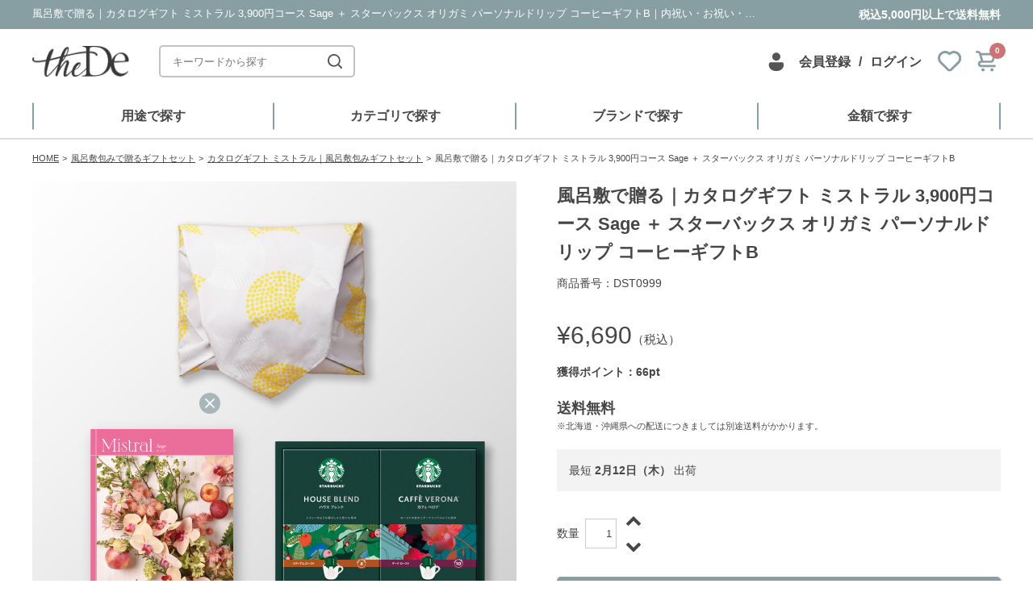

--- FILE ---
content_type: text/html; charset=UTF-8
request_url: https://www.the-de.jp/wrapping_cloth_set/mistral_set/dst0999/
body_size: 229869
content:
<!DOCTYPE html>
<html lang="ja">

<head>

    	
 <!-- Google Tag Manager -->
 <script>(function(w,d,s,l,i){w[l]=w[l]||[];w[l].push({'gtm.start':
 new Date().getTime(),event:'gtm.js'});var f=d.getElementsByTagName(s)[0],
 j=d.createElement(s),dl=l!='dataLayer'?'&l='+l:'';j.async=true;j.src=
 'https://www.googletagmanager.com/gtm.js?id='+i+dl;f.parentNode.insertBefore(j,f);
 })(window,document,'script','dataLayer','GTM-NJ5GC7B');</script>
 <!-- End Google Tag Manager -->

	<link rel="canonical" href="https://www.the-de.jp/wrapping_cloth_set/mistral_set/dst0999/">
<meta charset="utf-8">
<meta name="author" content="theDe">
<meta name="description" content="風呂敷で贈る｜カタログギフト ミストラル 3,900円コース Sage ＋ スターバックス オリガミ パーソナルドリップ コーヒーギフトB｜コース名の花をモチーフにした、美し…">
<meta name="keywords" content="">
<meta name="viewport" content="width=device-width,initial-scale=1">
<meta property="og:site_name" content="内祝い・お祝い・ギフト・贈り物の通販サイトtheDe(ザディー)" />
<meta property="og:title" content="風呂敷で贈る｜カタログギフト ミストラル 3,900円コース Sage ＋ スターバックス オリガミ パーソナルドリップ コーヒーギフトB" />
<meta property="og:type" content="article" />
<meta property="og:url" content="https://www.the-de.jp/wrapping_cloth_set/mistral_set/dst0999/" />
<meta property="og:description" content="風呂敷で贈る｜カタログギフト ミストラル 3,900円コース Sage ＋ スターバックス オリガミ パーソナルドリップ コーヒーギフトB｜コース名の花をモチーフにした、美し…" />
<meta name="twitter:card" content="summary">
<meta name="twitter:description" content="風呂敷で贈る｜カタログギフト ミストラル 3,900円コース Sage ＋ スターバックス オリガミ パーソナルドリップ コーヒーギフトB｜コース名の花をモチーフにした、美し…">
<meta name="twitter:title" content="風呂敷で贈る｜カタログギフト ミストラル 3,900円コース Sage ＋ スターバックス オリガミ パーソナルドリップ コーヒーギフトB">
<meta name="twitter:url" content="https://www.the-de.jp/wrapping_cloth_set/mistral_set/dst0999/">
<meta name="twitter:image" content="https://www.the-de.jp/uploads/dst0999.jpg">
<meta name="twitter:domain" content="https://www.the-de.jp">
<meta name="twitter:creator" content="@the_de_jp">
<meta name="twitter:site" content="@the_de_jp">
<title>風呂敷で贈る｜カタログギフト ミストラル 3,900円コース Sage ＋ スターバックス オリガミ パーソナルドリップ コーヒーギフトB | 内祝い・お祝い・ギフト・贈り物の通販サイトtheDe(ザディー)</title>
<link rel="index" href="/" />
<link rel="shortcut icon" type="image/vnd.microsoft.icon" href="/favicon.ico" />
<link rel="icon" type="image/vnd.microsoft.icon" href="/favicon.ico" />
<link rel="apple-touch-icon" href="/resource/img/webclip/icon_the_de.png"/>

<link rel='shortlink' href='https://www.the-de.jp/?p=23448' />

<!-- ↓要別メソッド Dearmore 2017/06/30 /plugins/usc-e-shop/functions/filters.php -->
<meta property="og:title" content="風呂敷で贈る｜カタログギフト ミストラル 3,900円コース Sage ＋ スターバックス オリガミ パーソナルドリップ コーヒーギフトB">
<meta property="og:type" content="product">
<meta property="og:description" content="風呂敷で贈る｜カタログギフト ミストラル 3,900円コース Sage ＋ スターバックス オリガミ パーソナルドリップ コーヒーギフトB">
<meta property="og:url" content="https://www.the-de.jp/wrapping_cloth_set/mistral_set/dst0999/">
<meta property="og:image" content="">
<meta property="og:site_name" content="内祝い・お祝い・ギフト・贈り物の通販サイトtheDe(ザディー)">	<style type="text/css">.recentcomments a{display:inline !important;padding:0 !important;margin:0 !important;}</style>
<link rel="stylesheet" href="/resource/js/slick/slick.css" media="all" />
<link rel="stylesheet" href="/resource/css/style.css" media="all" />
<link rel="stylesheet" href="/resource/css/print.css" media="print" />
<link rel="stylesheet" href="https://maxcdn.bootstrapcdn.com/font-awesome/4.7.0/css/font-awesome.min.css" media="all" />
<link rel="stylesheet" href="/resource/css/object/project/content.css" media="all">
<script src="/resource/js/jquery-1.8.3.min.js"></script>
<script src="/resource/js/jquery-ui.min.js"></script>
<script src="/resource/js/the_de_login.js"></script>
<script src="/resource/js/lazysizes.min.js"></script>
<script src="/resource/js/slick/slick.min.js"></script>
<script src="/resource/js/jquery.fancybox.js"></script>
<script src="/resource/js/prettyCheckboxes.js"></script>
<script src="/resource/js/popup/jquery.magnific-popup.min.js"></script>
<script src="/resource/js/jquery.textchange.min.js"></script>
<script>

	//数量単位 goto 20190610
		var itemUnit = '個';
	
	var send_flg = false;

	var loop_cnt = 0;

	function dialog_view_page(){
		$.jqDialog.notify( "カートに追加しました！", 2 );
		send_flg = false;
		loop_cnt = 0;
	}

	function alert_error_page( error ){
		alert( error );
		send_flg = false;
		loop_cnt = 0;
	}

	function cart_renewal( total_price, total_quant ) {
//		$( '.cartBox dl dt span' ).text( total_quant );
		$('.cartBox .c-memberNav__num').text(total_quant);
//		$( '.cartBox dl dd' ).text( "¥" + addFigure( total_price ) );
	}

	function addFigure( str ) {
		var num = new String( str ).replace(/,/g, "" );
		while( num != ( num = num.replace(/^(-?\d+)(\d{3})/, "$1,$2" ) ) );
		return num;
	}

	// 20150429 PIARY kato modify
	// キャッシュ化の影響？でphpのフラグを取得できていなかったので、phpを排除してAjaxの同期通信でチェックを行う
	// レスポンスが非常に遅い…何とかならないものか
	function totalValidate() {
		var flg = true;
		jQuery.ajax({
			type: "POST",
			dataType: "json",
			async: false,
			url: '/wp-content/themes/dearmore_theme/json/ajax_accessdb.php',
			data: {
				code : $('input[name=code]').val(),
				action : 'totalValidate'
			},
			success:function( result ){

				if ( result.flg == false ) {
					alert( result.msg );
					flg = false;
				}
			},
			error: function( result ){
				alert( "データ通信エラー" );
				flg = false;
			}
		});
		return flg;
	}


	function optionValidate() {
		var flg = true;
		function errorScroll(target){
			// $( 'html,body' ).animate( { scrollTop : target - 10 } , 'middle' ); //20140520:スクロール
			//var $box = $('.c-opArea');
			//スクロール対象を修正 goto 20190603
			//var $box = $('.c-buyOption');
			var $box = $('.c-buyOption .js-modalContents');
			var dist = target - $box.position().top - 100;
			$box.stop().animate({
				scrollTop: $box.scrollTop() + dist
			});
			//return を false から flg = false へ変更 goto 20190603
			return flg = false;
		}

		// 必須ラジオボタンバリデートチェック
		var radio_useful = false;
		var radio_title = "";
		$( 'input[type=radio][class*=required]' ).each( function() {
			var element = $(this);
			var name = element.attr('name');
			/* 20140520:エラー部分までスクロールさせるための座標を設定 */
			var opTarget = element.parents('.c-opInputBlock');
			var target = opTarget.offset().top;
			var title = opTarget.children('h2').text().replace("必須","");
			var useful = false;
			var for_name;
			opTarget.find("label").each( function() {
				var elementLabel = $(this);
				var cls = elementLabel.hasClass( "checked" );
				if ( cls == true ) {
					for_name = elementLabel.attr( "for" );
					useful = cls;
				}
			} );
			if ( !useful ) {
				radio_useful = true;
				radio_title = title;
				radio_y = target;
				//風呂敷をお選びくださいを先にアラート出すために抜ける
				return false;
			}
		} );
		if ( radio_useful ) {
			alert( '以下の購入オプションをご指定ください。' + "\n\n" +radio_title );
			errorScroll(radio_y);
		}


		// 必須項目プルダウンメニューバリデートチェック
		var select_flg = true;
		var select_title = '';
		var select_targetY = '';
		$(".c-opInputBlock select.required").each(function(){
			var element = $(this);
			// 「選択してください」以外が選択されているかどうかのチェック
			if(element.val().match(/選択してください/) !== null){
				var opTarget = element.prev('h2');
				// 選択していない項目名取得
				select_title = opTarget.text().replace("必須", "");
				// 選択していない項目の表示位置Y座標取得
				select_targetY = opTarget.offset().top;
				select_flg = false;
				return false;
			}
		});
		if(!select_flg){
			// 未選択時処理
			alert('以下の購入オプションをご指定ください。\n\n' + select_title);
			errorScroll(select_targetY);
		}


		// テキストエリアバリデーション
		$('.c-opInputBlock textarea').each(function(){
			var element = $(this);
			var cls = element.attr('class');
			if ( cls != undefined ) {
				var val = element.val();

				var opTarget = element.prev( 'h2' );
				var title = opTarget.text().replace("必須","");
				/* 20140520:エラー部分までスクロールさせるための座標を設定 */
				if ( opTarget.size() ){var target = opTarget.offset().top;}

				if ( flg && cls.indexOf( "required" ) >= 0 ) {
					if ( val.length == "" ) {
						if ( title == undefined ) alert( "必須項目が未入力です。" );
						else alert( '以下の購入オプションをご指定ください。\n\n' + title );
						flg = errorScroll(target);
					}
				}
			}
		});


		// テキストバリデーション
		$( '.c-opInputBlock input[type=text]' ).each( function() {
			var element = $(this);
			var cls = element.attr('class');
			if ( cls != undefined ) {
				var val = element.val();
				var max = parseInt( element.attr('maxlength') );
				var min = parseInt( element.attr('minlength') );
				//prevAllに変更 goto 20190603
				var opTarget = element.prevAll( 'h2' );
				var title = opTarget.text().replace("必須","");
				/* 20140520:エラー部分までスクロールさせるための座標を設定 */
				if ( opTarget.size() ){
					var target = opTarget.offset().top;
				}
				var text_y = target;


				if ( flg && min == max && min > 0 && max > 0 ) {
					if ( val.length != min ) {
						if ( title == undefined ) alert( "文字数は" + min + "文字で入力してください。" );
						else alert( title + "の文字数は" + min + "文字で入力してください。" );
						flg = errorScroll(text_y);
					}
				} else if ( flg && min > 0 ) {
					if ( val.length < min ) {
						if ( title == undefined ) alert( min + "文字以上入力してください。" );
						else alert( title + "へは" + min + "文字以上入力してください。" );
						flg = errorScroll(text_y);
					}
				} else if ( flg && max > 0 ) {
					if ( val.length > max ) {
						if ( title == undefined ) alert( max + "文字以内で入力してください。" );
						else alert( title + "へは" + max + "文字以内で入力してください。" );
						flg = errorScroll(text_y);
					}
				}

				if ( flg && cls.indexOf( "required" ) >= 0 ) {
					if ( val.length == "" ) {
						if ( title == undefined ) alert( "必須項目が未入力です。" );
						else alert( '以下の購入オプションをご指定ください。\n\n' + title );
						flg = errorScroll(text_y);
					}
				}
				if ( flg && cls.indexOf( "katakananomi" ) >= 0 ) {
					if ( val.length > 0 && val.match(/^[\uFF65-\uFF9Fァ-ヶー\-\._]+$/) == null ) {
						if ( title == undefined ) aalert( "カタカナのみを入力してください。" );
						else alert( title + "へは" + "カタカナのみを入力してください。" );
						flg = errorScroll(text_y);
					}
				}
				if ( flg && cls.indexOf( "hiragananomi" ) >= 0 ) {
					if ( val.length > 0 && val.match(/^[ぁ-んー\-\._]+$/) == null ) {
						if ( title == undefined ) aalert( "ひらがなのみを入力してください。" );
						else alert( title + "へは" + "ひらがなのみを入力してください。" );
						flg = errorScroll(text_y);
					}
				}
				if ( flg && cls.indexOf( "zenkaku" ) >= 0 ) {
					if ( val.length > 0 && val.match(/^[^ -~｡-ﾟ]*$/) == null ) {
						if ( title == undefined ) aalert( "全角のみを入力してください。" );
						else alert( title + "へは" + "全角のみを入力してください。" );
						flg = errorScroll(text_y);
					}
				}
				if ( flg && cls.indexOf( "romaji" ) >= 0 ) {
					if ( val.length > 0 && val.match(/^[A-Za-z]+$/) == null ) {
						if ( title == undefined ) aalert( "アルファベットのみを入力してください。" );
						else alert( title + "へは" + "アルファベットのみを入力してください。" );
						flg = errorScroll(text_y);
					}
				}
				if ( flg && cls.indexOf( "number" ) >= 0 ) {
					if ( val.length > 0 && val.match(/^[0-9\-\.\/]+$/) == null ) {
						if ( title == undefined ) aalert( "数字のみを入力してください。" );
						else alert( title + "へは" + "数字のみを入力してください。" );
						flg = errorScroll(text_y);
					}
				}
				if ( flg && cls.indexOf( "digits" ) >= 0 ) {
					if ( val.length > 0 && val.match(/^[0-9\-]+$/) == null ) {
						if ( title == undefined ) aalert( "整数のみを入力してください。" );
						else alert( title + "へは" + "整数のみを入力してください。" );
						flg = errorScroll(text_y);
					}
				}
				if ( flg && cls.indexOf( "mydate" ) >= 0 ) {
					if ( val.length > 0 && val.match(/^(20|19)\d{2}\/(1[012]|0\d{1})\/(3[01]|0[1-9]|[12]\d{1})$/) == null ) {
						alert( "日付を正しく入力してください。" );
						flg = errorScroll(text_y);
					}
				}
				if ( flg && cls.indexOf( "mytime" ) >= 0 ) {
					if ( val.length > 0 && val.match(/^[0-9]{1,2}:[0-5]{1}[0-9]{1}$/) == null ) {
						alert( "時間は「00:00」の形式で入力してください。" );
						flg = errorScroll(text_y);
					}
				}
			}
		} );

		return flg;
	}


	//2017.07.XX ↓
	//購入オプション画面表示
	function inToCart(sku, _itemIndex){
//console.log("inToCart("+sku+","+_itemIndex+")");
		//20150623 引数省略時はデフォルト0(1番目のボタン)
		var itemIndex = _itemIndex || 0;
		var post_id = 23448
//console.log("post_id:" + post_id);
//console.log(sku + ":" + itemIndex);

		$('input[type="hidden"][name=itemIndex]').val(_itemIndex);
		$('input[type="hidden"][name=cartProcess]').val('inCartOnly');
		$('input[type="hidden"][name=sku]').val(sku);

//		if( !$('input[type="hidden"][name=part_t_form_templates]')[0] ){
//console.log("購入オプションなしなので直接カートに入れる！");
			inputToCart(sku);
//		}
	}

	//購入オプション画面でカートに入れる処理
	function inputToCart(sku){
//console.log("inputToCart("+sku+")");
		var itemIndex = $('input[type="hidden"][name=itemIndex]').val();
		var post_id = 23448;
		if( $('input[type="hidden"][name=part_t_form_templates]')[0] ){
						sku = $('input[type="hidden"][name=sku]').val();
		}

				var cartProcess = $('input[type="hidden"][name=cartProcess]').val();
		if( cartProcess == ( 'inCartJumpCart' ) ){
			return jumpToCart('quant[' + post_id + '][' + sku + ']', itemIndex);
		}

//console.log(nowId);
//console.log(itemIndex+'■');
//console.log("post_id:"+post_id);
//console.log("sku:"+sku);
		var quant = $('input[name="quant['+post_id+']['+sku+']"]').val();
		var skuPrice = $('input[name="skuPrice['+post_id+']['+sku+']"]').val();
//console.log("quant:"+quant);
//console.log("skuPrice:"+skuPrice);

		var part_t_form_templates;
		var op_templates;
		var op_templates_ary;
		var op_templates_data_ary = [];
		if( $('input[type="hidden"][name=part_t_form_templates]')[0] ){
			if ( totalValidate() == false ) return false;
			if ( optionValidate() == false ) return false;
/* 2017/09/08 DEARMORE
						part_t_form_templates = $('input[type="hidden"][name=part_t_form_templates]').val();
			op_templates = $('input[type="hidden"][name="' + part_t_form_templates + '"]').val();
console.log("part_t_form_templates == "+part_t_form_templates);
console.log("op_templates == "+op_templates);

			var op_templates_ary = op_templates.split(',');
console.log("op_templates_ary == "+op_templates_ary);
/*
		op_templates_ary.forEach(function(value) {
		//	var a = $('input[name="' + value + '"]').val();
		//	var a = $('input[name="' + value + '"]:checked').val();

			var a;
			switch ($('[name="' + value + '"]').attr('type')){
			case 'radio':
			case 'checkbox':
console.log("1");
				a = $('[name="' + value + '"]:checked').val();
				break;
				default:
console.log("2");
					a = $('[name="' + value + '"]').val();
					break;
				}

			op_templates_data_ary.push(a);

			    console.log(value + ":" + a);

			});*/
		}

// 2017/09/28 DEARMORE コメントアウト
//		var flg = true;
		jQuery.ajax({
			type: "POST",
			dataType: "json",
//			contentType: 'application/json',
			async: false,
			url: '/wp-content/themes/dearmore_theme/json/ajax_intoCart.php',
			data: {
				action : 'intoCart',
//				code : $('input[name=code]').val(),
				post_id : post_id,
				sku : sku,
				skuPrice : skuPrice,
				quant : quant,
				part_t_form_templates : part_t_form_templates,
				op_templates_ary : op_templates_ary,
				op_templates_data_ary : op_templates_data_ary

			},
			success:function( result ){
				if ( result.flg == false ) {
					alert( result.msg );
					flg = false;
				}
				if ( result.flg == true ) {
//console.log(result);
					$.magnificPopup.close();
				}
			},
			error: function( result ){
				alert( "データ通信エラー" );
				flg = false;
			}
		});
//		return flg;

		//ポップアップ解除
		$('.c-opOverLay').trigger('click');

		//$('body').removeClass('u-noScroll');
		//$('.c-buyOption').removeClass('u-flex').fadeOut();

		//右上のカート表示更新
		quant_price_renewal();
	}
	//2017.07.XX ↑

	function jmpToCart(sku, _itemIndex, _forceAdd){
//console.log("jmpToCart("+sku+","+_itemIndex+","+_forceAdd+")");
		//20150623 引数省略時はデフォルト0(1番目のボタン)
		var itemIndex = _itemIndex || 0;
		var forceAdd = _forceAdd || 0;
		var post_id = 23448;

		$('input[type="hidden"][name=itemIndex]').val(_itemIndex);
		$('input[type="hidden"][name=cartProcess]').val('inCartJumpCart');
		$('input[type="hidden"][name=sku]').val(sku);

		//if( !$('input[type="hidden"][name=part_t_form_templates]')[0] ){
		if( !$('input[type="hidden"][name=part_t_form_templates]')[0] || forceAdd == 1 ){
//console.log("購入オプションなしなのでカートへ移動！");
			return jumpToCart('quant[' + post_id + '][' + sku + ']', _itemIndex, _forceAdd);
		}
	}

	//20150623 引数追加(何番目のボタンか
	//function inputToCart(nowId){
	function jumpToCart(nowId, _itemIndex, _forceAdd){
// console.log("jumpToCart("+nowId+","+_itemIndex+")->752");
		//20150623 引数省略時はデフォルト0(1番目のボタン)
		var itemIndex = _itemIndex || 0;
		var forceAdd = _forceAdd || 0;

if( forceAdd == 0 ){
		var currentItemCode = 'DST0999';
		var cnt = 0;

		if (cnt > 0) {
			order_cnt = document.getElementById(nowId).value;
			if (order_cnt < cnt) {
				//20150623
				//document.getElementById('limitederror').innerHTML = 'この商品は' + cnt + '個以上からご注文いただけます。';
				//数量単位追加 goto 20190610
				$("form div[data-limitedid='limitederror']").eq(itemIndex).html('この商品は' + cnt + itemUnit + '以上からご注文いただけます。');
				return false;
			}
			//20150623 消してみたがとりあえず不要？
			//$("form div[id='limitederror']").eq(itemIndex).html('');
		}

		$('section.buyInput').find('label.checked').each( function() {
			var ids = $(this).attr( 'for' );
			$('input[id=' + ids + ']' ).attr('checked', 'checked');
		} );

		var tmp = $("ul.radioBtn.tabNav").find("label.checked").parent();

		var ids = $(tmp).find("input[type=radio]").attr('id');
		var name = $(tmp).find("input[type=radio]").attr('name');

		if ( ids != "rbup1" && $("ul.radioBtn.tabNav")[0] != undefined ) {
			$('input[id^=fileUpload_]').attr('disabled', 'disabled');
			$('input[type=hidden][name=' + name + ']').attr('disabled', 'disabled');
		}
		if ( ids != undefined && name != undefined ) {
			$('input[name=' + name + ']:radio').attr( "checked", false );
			$('input[type=radio][id=' + ids + ']').attr('checked', 'checked');
			$('label.error').remove();
			$('.error').removeClass('error');
		}

		// $("form input[type='submit'][class='skubutton']").trigger('click');
		//2017.07.XX ↓
		if ( totalValidate() == false ) return false;
		//2017.07.XX ↑
		// if ( fdValidate() == false ) return false;
		// if ( khadValidate() == false ) return false;
		// if ( adValidate() == false ) return false;
		// if ( elsValidate() == false ) return false;
		//2017.07.XX ↓
		if ( optionValidate() == false ) return false;
		//2017.07.XX ↑
		// if ( mlthValidate() == false ) return false;
		// if ( thValidate() == false ) return false;
		// if ( mlcgValidate() == false ) return false;
		// if ( srpValidate() == false ) return false; // 20150311:追加


		// $.jqDialog.notify( "この商品をカートに入れています\nしばらくお待ちください", 2 );

		//if ( send_flg ) {
			// console.log( "二重送信を検出いたしました" );
			//return false;
		//}
		//send_flg = true;
}
		//20150623 引数で渡ってきた位置のボタンをクリック
		//$("form input[type='submit'][class='skubutton']").trigger('click');
		$("form input[type='submit'][class='skubutton']").eq(itemIndex).trigger('click');

		// loopAjax(); // 2013.11.1 nagano
	}

	function input_comment(){
		$("ul.tabNav li.post").find("a").trigger('click');
	}


	function submitComent(){
		$("input[name='comment_rating']").val($("span#starTxt").text());
		$("form input[type='submit'][class='submit_comment']").trigger('click');
	}

	function count_change(temp,temp1,post_id){
		var exVal = parseInt( $("input[data-post_id='"+post_id+"']").val() );
		if ( exVal == NaN || exVal == undefined || exVal == "" || exVal == null ) exVal = 0;

		if ( jQuery.isNumeric( exVal ) == false ) return exVal;  // 2013.6.24 nagano

		if(temp==0){
			// exVal++;
			exVal += parseInt( temp1 );
		}else if(temp==1){
			if(exVal> 1){
				// exVal--;
				exVal -= parseInt( temp1 );
			}
		}
		$("input[data-post_id='"+post_id+"']").val(exVal);
	}



	$(function() {
		$('#format').raty({
			path	: 'https://www.the-de.jp/resource/img/'
		});
		$(".datepicker").datepicker( {
			yearRange: '1900:2030',
			changeYear: true
		});
		var cnt = 0;
		if(cnt > 0) {
			$("form div[data-limitedid='limitederror']").html('この商品は' + cnt + itemUnit + '以上からご注文いただけます。');
		}
	});


	function quant_price_renewal() {
		jQuery.ajax({
			type:"POST",
			dataType: "json",
			url: '/wp-content/themes/dearmore_theme/json/ajax_accessdb.php',
			data: {
				action : "now_quant_price"
			},
			success:function( result ){
				cart_renewal( result.total_price, result.total_quant );
			},
			error: function(){

			}
		});

	}

	$(document).ready(function() {


		$( '.count_up' ).click( function() {

			// console.log( "count_up" );

			var post_id = $(this).attr('data-postid');
			//20150623 複数SKU対応↓
			//var exVal = parseInt( $("input[data-post_id='"+post_id+"']").val() );
			var index = $( '.count_up' ).index(this);
			var exVal = parseInt( $("input[data-post_id='"+post_id+"']").eq(index).val() );
			//20150623 ↑
			if ( exVal == NaN || exVal == undefined || exVal == "" || exVal == null ) exVal = 0;
			if ( jQuery.isNumeric( exVal ) == false ) exVal = 0;

			if ( exVal < 0 ) exVal = 0;
			if ( exVal >= 0 ) exVal++;

			//20150623 複数SKU対応↓
			//$("input[data-post_id='"+post_id+"']").val(exVal);
			$("input[data-post_id='"+post_id+"']").eq(index).val(exVal);
			//20150623 ↑

		} );

		$( '.count_down' ).click( function() {

			// console.log( "count_down" );

			var post_id = $(this).attr('data-postid');
			//20150623 複数SKU対応↓
			//var exVal = parseInt( $("input[data-post_id='"+post_id+"']").val() );
			var index = $( '.count_down' ).index(this);
			var exVal = parseInt( $("input[data-post_id='"+post_id+"']").eq(index).val() );
			//20150623 ↑
			if ( exVal == NaN || exVal == undefined || exVal == "" || exVal == null ) exVal = 0;
			if ( jQuery.isNumeric( exVal ) == false ) exVal = 0;

			if ( exVal > 1 ) exVal--;

			//20150623 複数SKU対応↓
			//$("input[data-post_id='"+post_id+"']").val(exVal);
			$("input[data-post_id='"+post_id+"']").eq(index).val(exVal);
			//20150623 ↑

		} );

		// quant_price_renewal();




		$("ul.tabNav li.outline").find("a").trigger('click');

		//*@20130305 リセットフォーム
		$("ul.tabNav li.post").find("a").click(function(){
			$("form#commentform div#hidden_element input[type='hidden'][name='action']").val("add");
			$("form#commentform div#hidden_element input[type='hidden'][name='comment_id']").val('');
			//$("form#commentform dl dd.clearfix span#starTxt").text('0');
			$("form#commentform textarea#comment").text('');
			$('#format').raty({
					path			: 'https://www.the-de.jp/resource/img/'
				});
		});

		//*@20130305 コメント編集処理
		$("div.postList ul li ul.editBt li a#edit_comment").click(function(){
			var comment_val=$(this).parent().parent().parent().find("p").text();
			var rating_val=$(this).parent().parent().parent().find("span.clearfix span.starIcon img").attr("rating_val");
			var comment_id=$(this).attr("comment_id");

			$("ul.tabNav li.post").find("a").trigger('click');
			$("form#commentform textarea#comment").text(comment_val);
			$("form#commentform dl dd.clearfix span#starTxt").text(rating_val);
			$('#format').raty({
				path			: 'https://www.the-de.jp/resource/img/',
				score			: rating_val
			});
			$("form#commentform div#hidden_element input[type='hidden'][name='action']").val("edit");
			$("form#commentform div#hidden_element input[type='hidden'][name='comment_id']").val(comment_id);
		});


		// Change title type, overlay closing speed
		$(".fancybox-effects-a").fancybox({
			helpers: {
				title : {
					type : 'outside'
				},
				overlay : {
					speedOut : 0
				}
			}
			});
		// Disable opening and closing animations, change title type
		$(".fancybox-effects-b").fancybox({
			openEffect  : 'none',
			closeEffect	: 'none',
			helpers : {
				title : {
					type : 'over'
				}
			}
		});
		// Set custom style, close if clicked, change title type and overlay color
		$(".fancybox-effects-c").fancybox({
			wrapCSS    : 'fancybox-custom',
			closeClick : true,
			openEffect : 'none',
			helpers : {
				title : {
					type : 'inside'
				},
				overlay : {
					css : {
						'background' : 'rgba(238,238,238,0.85)'
					}
				}
			}
		});
		// Remove padding, set opening and closing animations, close if clicked and disable overlay
		$(".fancybox-effects-d").fancybox({
			padding: 0,
			openEffect : 'elastic',
			openSpeed  : 150,
			closeEffect : 'elastic',
			closeSpeed  : 150,
			closeClick : true,
			helpers : {
				overlay : null
			}
		});

		$( '[id^=fileUpload_]' ).on('change', function() {

			$( 'a[data-cartBt="cartBt"]' ).attr('disabled', 'disabled');

			var str = $(this).attr( "id" );
			var name = $(this).attr( "name" );
			var ids = str.substring( str.lastIndexOf( "_" ) + 1 );
			var url = "/wp-content/themes/bebery_theme_0.1/json/ajaxCategorySelect.php";
			var dir = "/uploads/option_image/";
			var name = $(this).attr( "name" );
			$(this).upload(
				url,
				{target:"option_image", dir: dir, ids: ids, name: name},
				function( res ) {

					if( res["filename"] ) {

						var tag = '<img id="upload_file" src="' + dir + res["filename"] + '" width="499" height="499" alt="" style="max-width: 320px;height: auto;">';
						var hdn = '<input type="hidden" name="' + name + '" value="' + res["filename"] + '">';
						if ( $( '#upload_note' )[0] == undefined ) {
							$( '#upload_note' ).after( tag );
						} else {
							$( '#upload_file' ).remove();
							$( '#upload_note' ).after( tag );
						}

						if ( $( 'input[name=upload_file]' )[0] == undefined ) {
							if ($( 'input[type=hidden][name=' + name + ']' )[0] == undefined ) {
								$( '#upload_file' ).after( hdn );
							}else{
								$('input[type=hidden][name='+name+']').val(res["filename"]);
							}
						} else {
							$( 'input[name=upload_file]' ).val( res["filename"] );
						}

						$( 'a[data-cartBt="cartBt"]' ).removeAttr('disabled');
					} else {
						$( '#upload_file' ).remove();
						$( 'input[type=hidden][name=' + name + ']' ).remove();
					}
				},
				'json'
			);

		});

		// $("img.thumbnail").on('click', function(){
		$("img.thumbnail").hover(function(){
			// $("img.thumbnail").attr('class', 'thumbnail');//ここは要らないんじゃない？ DEARMORE 2017/06/26
			// $(this).attr('class', 'thumbnail on');

			var ImgSrc = $(this).attr("src");
			var ImgAlt = $(this).attr("alt");
			$("img#mainPhoto").attr({src:ImgSrc,alt:ImgAlt});
			// $("img#mainPhoto").hide();
			// $("img#mainPhoto").fadeIn("slow");
			$('.c-itemMainVisual__a').attr({href:ImgSrc});
			return false;
		},function(){});
		$(".modalGroup01").attr('rel','group').fancybox({
			'titlePosition'	: 'over'
		});

		$('.fancybox_img').fancybox({
			'cyclic'	: true,
			'autoScale'	: true,
			'scrolling'	: 'no',
			'width'		: 320
		});

		$('.fancybox_option_img').fancybox({
			'cyclic'	: true,
			'autoScale'	: true,
			'scrolling'	: 'no',
			//'width'		: 320,
		});
		$('.fancybox9').fancybox({
			'width'		: 400,
			'height'	: 600
		});
		$('.fancybox').fancybox({});
		$('.fancybox_thumb').fancybox({
			'scrolling'	: 'yes',
			'height'	: 600
		});


		$( '#kc_morelook' ).on('click', function() {
			//if ( $( 'a#kc_morelook span' ).text() == "さらにクチコミを見る" ) {
			if ( $( '#kc_morelook span' ).text().indexOf("さらにクチコミを見る") != -1 ) {
				var post_id = $(this).attr( "ids" );
				var cnt = $( 'div.postList ul li' ).length;
				jQuery.ajax( {
					type : "POST",
					dataType : "json",
					url : '/wp-content/themes/dearmore_theme/json/ajax_accessdb.php',
					data : {
						post_id : post_id,
						cnt : cnt,
						action : "get_comment"
					},
					success:function( result ) {
						for ( var i = 0; i < result.all_comments.length; i++ ) {
							var ary = result.all_comments[i];
							var vote = ary.vote;
							if ( jQuery.isNumeric( vote ) == false ) vote = 0;
							var tag;
							tag = '<li status="' + ary.comment_approved + '">';
							tag +='<span class="clearfix">'
								+ '<span class="starIcon"><img rating_val="' + vote + '" src="/resource/img/ic_star_s_' + vote + '.png" width="85" height="15" alt="評価' + vote + '"></span>'
								+ '<span class="name">by&nbsp;-&nbsp;<span>' + ary.comment_author + '&nbsp;様</span></span>'
								+ '</span>'
								+ '<p>' + ary.comment_content + '</p>'
								+ '</li>';
							$( 'div.postList ul' ).append( tag );
						}
						// console.log( "break_flg=" + result.break_flg );
						if ( result.break_flg == false ) $( 'a#kc_morelook' ).parent().hide();
					},
					error: function( result ) {
						alert( result.message );
					}
				});
			} else {
				$( 'div.postList ul li' ).show(500);
								$( 'a#kc_morelook' ).parent().hide();
							}
		});

//		$("input:not(.allow_submit)").on("keypress", function(e){
//			return e.which !== 13;
//		});

		// カートへジャンプするボタン
		($('.c-buyoption')[0])? $('.buyoption:first').attr('id','jumptoCart'): $('.addtoCart').attr('id','jumptoCart');

		// 2017/09/03 DEARMORE 購入オプションポップアップ
//2017/09/29 DEARMORE コメントアウト
//		if($('.c-itemCart__buyOne').has('.c-buyOption').length){
//			$('.open-popup-link').magnificPopup({
//				items: {
//					src: '#test-popup',
//					type: 'inline'
//					},
//				closeBtnInside: false,
//			});
//			/* 2017/09/03 DEARMORE バリデーションするとこで使う
//			$(document).on('click', '.c-opArea .c-button--cart', function (e) {
//				e.preventDefault();
//				$.magnificPopup.close();
//			});*/
//		}


		/*$('.c-inputToCart').on('click', function(){
			$clickButton = $(this);
			$('body').addClass('u-noScroll');
			//購入オプション .c-buyOption があればポップアップ
			if($('.c-itemCart__buyOne').has('.c-buyOption').length){
				$('.c-buyOption').addClass('u-flex').fadeIn();
				paretntsClosest = $clickButton.closest('.u-hidden');
				var $valueArray = paretntsClosest.next('input').map(function(){
					return $(this).val();
				});
			}
		});*/
//		$('.jumpToCart').on('click', function(){});

		/*$('.c-opOverLay').on('click', function(){
			$('body').removeClass('u-noScroll');
			$('.c-buyOption').removeClass('u-flex').fadeOut();
		});*/


	});
</script>
<script>
$(function(){
	function showModal(event) {
		var $modalWin = $('.js-modalWin');
		body_scrollY = "",
		body_scrollY = $(window).scrollTop();
		$(this).blur();
		$('body').addClass('u-noScroll');
		$modalWin.removeClass('js-hide').addClass('u-flex');
	}
	function hideModal() {
	//console.log('click->'+$(this).attr('class'));
		$('.js-modalWin').removeClass('u-flex').addClass('js-hide');
		$('body').removeClass('u-noScroll');//
		window.scrollTo(0, body_scrollY);
	}

	/**
 	 * メール便商品のアラート
	 * @return boolean
 	*/
	function mailDeliConfirm() {
		return window.confirm('こちらはメール便個別配送商品です。\n1つのお届け先に複数冊のお届けはできません。');
	}

	//MLTHか判定用 goto 20190621
		var mlthCheckFlg = false;
	
	//最低購入数に満たない場合は注記を出して先に行かない処理用 goto 20190610
	//最低購入個数
	var minimumCnt = 0;
	//単位
		var itemUnit = '個';
		//最低購入数に満たない時の注記
	var $limitederror = $('form div[data-limitedid="limitederror"]');
	//オプションの有無を判断する購入ボタン
	var $inputToCart = $('.c-inputToCart');
	//購入数入力フォーム
	var $itemCountInput = $('input.c-itemCount__input');
	if($('.c-itemCart__buyOne').has('.c-buyOption').length){
		// 2017/10/27 DEARMORE 追記 購入オプションがある場合モーダル表示
		if($('input[type="hidden"][name=part_t_form_templates]')[0]){
			//最低購入数に満たない場合は注記を出して先に行かない処理を追加 goto 20190610
			$inputToCart.on('click', function(){
				//押したボタンのインデックス数
				var inputToCartIndex = $inputToCart.index(this);
				//押したボタンの数量
				var itemCount = $itemCountInput.eq(inputToCartIndex).val();
				if(minimumCnt > itemCount) {//押したボタンの数量が最低購入数に満たない時
					//押したボタンの上に注記表示
					$limitederror.eq(inputToCartIndex).html('この商品は' + minimumCnt + itemUnit + '以上からご注文いただけます。');
					//次に進めない
					return false;
				} else {//押したボタンの数量が最低購入数を満たす時
					//押したボタンの上に注記消す
					$limitederror.eq(inputToCartIndex).html('');
					//MLTHならメール便商品のアラート出す
					if(mlthCheckFlg) {
						//同意を得られないなら次の画面に行かない
						if(!mailDeliConfirm()) return false;
					}
					showModal();
				}
			});
		}
	}

	// $('.js-modalClose, .js-modalWin:not(.js-modalContents)').on('click', hideModal);
	$('.js-modalClose').on('click', hideModal);
	$('.js-modalClose, .js-modalWin').on('click', function(event){
		if(!$(event.target).closest('.js-modalContents').length){
			hideModal();
		}
	});

});
</script>
<script src="/resource/js/header_dear.js"></script>
<script src="/resource/js/common.js" defer></script>
<script src="/resource/js/header.js" defer></script>
<script src="/resource/js/set.js" defer></script>

<script type="text/javascript">
//mouseflow測定タグ
  window._mfq = window._mfq || [];
  (function() {
    var mf = document.createElement("script");
    mf.type = "text/javascript"; mf.async = true;
    mf.src = "//cdn.mouseflow.com/projects/5fd28c4d-9e29-48ff-a597-e1b12b437092.js";
    document.getElementsByTagName("head")[0].appendChild(mf);
  })();

  var mouseflowPath = document.location.pathname;

  if($(window).width() <= 479) {//スマートフォン
    mouseflowPath += "/spdear";
  } else if($(window).width() <= 779) {//タブレット
    mouseflowPath += "/tabdear";
  } else {//PC
    mouseflowPath += "/pcdear";
  }
</script>

<!-- Global site tag (gtag.js) - Google Analytics -->
<script async src="https://www.googletagmanager.com/gtag/js?id=UA-146082835-1"></script>
<script>
  window.dataLayer = window.dataLayer || [];
  function gtag(){dataLayer.push(arguments);}
  gtag('js', new Date());

  gtag('config', 'UA-146082835-1');
</script>

<!-- 220830 Global site tag (gtag.js) - Google Ads: 1070854123 -->
<script async src="https://www.googletagmanager.com/gtag/js?id=AW-1070854123"></script>
<script>
  window.dataLayer = window.dataLayer || [];
  function gtag(){dataLayer.push(arguments);}
  gtag('js', new Date());

  gtag('config', 'AW-1070854123', { 'allow_enhanced_conversions': true });
</script>


<!-- Yotpo -->
<script type="text/javascript">
(function e(){var e=document.createElement("script");e.type="text/javascript",e.async=true,e.src="//staticw2.yotpo.com/b2fFx3Fxvufg346BwjKVoL5Ftu0Eoy35X4mAOTbd/widget.js";var t=document.getElementsByTagName("script")[0];t.parentNode.insertBefore(e,t)})();
</script>
<script src="/resource/js/yotpo/yotpo.js" charset="UTF-8" async></script>
<!-- /Yotpo -->
		<meta name="format-detection" content="telephone=no">
							<link href="https://unpkg.com/aos@2.3.1/dist/aos.css" rel="stylesheet">

</head>

<body class="single single-post postid-23448 single-format-standard first-bracket-wrapping_cloth_set second-bracket-mistral_set logged-off member-logged-off post-dst0999 category-mistral_set">

    <!-- Google Tag Manager (noscript) -->
    <noscript><iframe src="https://www.googletagmanager.com/ns.html?id=GTM-NJ5GC7B"
     height="0" width="0" style="display:none;visibility:hidden"></iframe>
	</noscript>
    <!-- End Google Tag Manager (noscript) -->

	<script type="text/javascript">
		/* PCも常にヘッダーfixed 20190530 */
		//メディアクエリ情報
		const mediaQueryList = matchMedia('(min-width: 780px)');
		//メディアクエリが変更されたタイミングで処理
		mediaQueryList.addListener(onMediaQueryChange);
		//bodyのis-fixed,is-active付け外し関数
		function onMediaQueryChange(mediaQueryList) {
			if (mediaQueryList.matches === true) {
				document.body.classList.add('is-fixed');
				document.body.classList.add('is-active');
			} else {
				document.body.classList.remove('is-fixed');
				document.body.classList.remove('is-active');
			}
		}
		//ページ表示時に一回実行
		onMediaQueryChange(mediaQueryList);

		/* キーワード検索 */
		$(document).ready(function () {
			//PC
			$('input[name=h_subSearchBtn].h_subSearchBtn--pc').click(function () {
				var freeword = $('input[name=freeword].c-globalSearch__input--pc').val();
				if (!freeword.replace(/\s+/g, "")) {
					alert('キーワードを入力してください');
					return false;
				}
			});
			//SP
			$('input[name=h_subSearchBtn].h_subSearchBtn--sp').click(function () {
				var freeword = $('input[name=freeword].c-globalSearch__input--sp').val();
				if (!freeword.replace(/\s+/g, "")) {
					alert('キーワードを入力してください');
					return false;
				}
			});
		});
	</script>
		<!-- ==================== HEADER-AREA ==================== -->
	
	<header class="c-header">

		<!-- PC -->
		<div class="u-noneSp c-header">
			<div class="c-header__main__chache">
				<div class="c-frame__wide">
					<div class="u-flx u-jusConSpaBet">
												<p class="c-header__main__bt u-fosS">風呂敷で贈る｜カタログギフト ミストラル 3,900円コース Sage ＋ スターバックス オリガミ パーソナルドリップ コーヒーギフトB｜内祝い・お祝い・ギフト・贈り物の通販サイトtheDe(ザディー)</p>
												<p class="u-fosM u-bold">税込5,000円以上で送料無料</p>
					</div>
				</div>
			</div>
			<div class="c-header__main">
				<div class="u-pTB2 u-flx u-jusConSpaBet c-frame__wide">
					<div class="c-header__main__topbar">
						<a href="/" class="c-header__main__ttl"><img src="/resource/img/logo.png"
								alt="こころを伝える贈り物。内祝い・お祝い・ギフト・贈り物の通販サイトtheDe(ザディー)">
						</a>
						<div class="c-gnav__list__search u-flx u-mL1">
							<form class="c-globalSearch__form is-minHidden u-mAT u-mAB" action="/" method="get">
								<div class="c-headerSearch u-flexEnd">
									<input name="searchCateg" value="item" type="hidden">
									<input type="text" class="c-headerSearch__keywordBtn c-globalSearch__input--pc"
										placeholder="キーワードから探す" name="freeword">
									<button class="c-headerSearch__icon" data-mode="sbs" type="submit"></button>
									<!-- <label class="c-globalSearch__submit">
												<i class="fa fa-search"></i>
												<input name="h_subSearchBtn" value="" class="u-hidden h_subSearchBtn--pc"
														type="submit">
										</label> -->
								</div>
							</form>
						</div>
					</div>
					<!-- ログイン前 -->
										<ul class="c-header__main__position u-clr--gray01">
						<li><img src="/wp-content/themes/dearmore_theme/images/header/person.svg" class="c-header__icon"
								alt="人物アイコン"></li>
						<li class="c-header__main__member u-mR1 u-mL1">
							<p><a href="/usces-member/?page=newmember" class="u-clr--gray01">会員登録</a></p>
						</li>
						/
						<li class="c-header__main__login u-mL1">
							<p><a href="/usces-member/?page=login" class="u-clr--gray01">ログイン</a></p>
						</li>
						<li class="u-mL2"><a href="/clip/"><img src="/wp-content/themes/dearmore_theme/images/header/fav.svg"
									class="c-header__icon" alt="ハートアイコン"></a>
						</li>
						<li class="u-mL1"><a href="/usces-cart/"><img src="/wp-content/themes/dearmore_theme/images/header/cart.svg"
									class="c-header__icon" alt="カートアイコン">
								<span class="c-header__cart__btn__badge">0</span>
							</a>
						</li>
					</ul>
									</div>
			</div>
			<div class="c-gnav">
    <nav class="c-gnav__main c-frame__wide">
        <ul class="c-gnav__h js-categoryNav u-clr--gray01">
            <li id="js-categoryNavHoverBtn1" class="c-gnav__list u-pTB15">用途で探す</li>
            <li id="js-categoryNavHoverBtn2" class="c-gnav__list u-pTB15">カテゴリで探す</li>
            <li id="js-categoryNavHoverBtn3" class="c-gnav__list u-pTB15">ブランドで探す</li>
            <li id="js-categoryNavHoverBtn4" class="c-gnav__list u-pTB15">金額で探す</li>
        </ul>
    </nav>
    <!-- 用途リスト中身 -->
    <div class="c-frame__full u-w100">
        <div class="c-gnav__head">
            <!-- categoryNav1 -->
            <div class="c-gnav__head__cate js-categoryNavCate js-categoryNav1">
                <div class=" c-gnav__head__cate__inner">
                    <ul class="u-flx">
                        <li class="c-gnav__head__list">
							<a onclick="gtag('event', 'click', {'event_category':'pcNav_scene', 'event_label':'pcNav_scene__iwai_bridal', 'non_interaction':true});" data_gtm_click="pcNav_scene__iwai_bridal" href="/iwai_bridal/" class="u-txtDec u-clr--gray01 u-pTB15 u-pW3 u-block">
                                <p>結婚祝い</p>
                            </a>
                        </li>
                        <li class="c-gnav__head__list">
							<a onclick="gtag('event', 'click', {'event_category':'pcNav_scene', 'event_label':'pcNav_scene__uchiiwai_bridal', 'non_interaction':true});" data_gtm_click="pcNav_scene__uchiiwai_bridal" href="/uchiiwai_bridal/" class="u-txtDec u-clr--gray01 u-pTB15 u-pW3 u-block">
                                <p>結婚祝いのお返し</p>
                            </a>
						</li>
                        <li class="c-gnav__head__list">
							<a onclick="gtag('event', 'click', {'event_category':'pcNav_scene', 'event_label':'pcNav_scene__uchiiwai_baby', 'non_interaction':true});" data_gtm_click="pcNav_scene__uchiiwai_baby" href="/uchiiwai_baby/" class="u-txtDec u-clr--gray01 u-pTB15 u-pW3 u-block">
                                <p>出産祝いのお返し</p>
                            </a>
						</li>
                        <li class="c-gnav__head__list">
							<a onclick="gtag('event', 'click', {'event_category':'pcNav_scene', 'event_label':'pcNav_scene__iwai_recovery', 'non_interaction':true});" data_gtm_click="pcNav_scene__iwai_recovery" href="/iwai_recovery/" class="u-txtDec u-clr--gray01 u-pTB15 u-pW3 u-block">
                                <p>快気祝い</p>
                            </a>
                        </li>
                        <li class="c-gnav__head__list">
							<a onclick="gtag('event', 'click', {'event_category':'pcNav_scene', 'event_label':'pcNav_scene__iwai_shinchiku', 'non_interaction':true});" data_gtm_click="pcNav_scene__iwai_shinchiku" href="/iwai_shinchiku/" class="u-txtDec u-clr--gray01 u-pTB15 u-pW3 u-block">
                                <p>新築・引越し祝い</p>
                            </a>
						</li>
                        <li class="c-gnav__head__list">
							<a onclick="gtag('event', 'click', {'event_category':'pcNav_scene', 'event_label':'pcNav_scene__uchiiwai_shinchiku', 'non_interaction':true});" data_gtm_click="pcNav_scene__uchiiwai_shinchiku" href="/uchiiwai_shinchiku/" class="u-txtDec u-clr--gray01 u-pTB15 u-pW3 u-block">
                                <p>新築・引越し祝いのお返し</p>
                            </a>
						</li>
                        <li class="c-gnav__head__list">
							<a onclick="gtag('event', 'click', {'event_category':'pcNav_scene', 'event_label':'pcNav_scene__petitgift', 'non_interaction':true});" data_gtm_click="pcNav_scene__petitgift" href="/petitgift/" class="u-txtDec u-clr--gray01 u-pTB15 u-pW3 u-block">
                                <p>プチギフト</p>
                            </a>
						</li>
                        <li class="c-gnav__head__list">
							<a onclick="gtag('event', 'click', {'event_category':'pcNav_scene', 'event_label':'pcNav_scene__birthday', 'non_interaction':true});" data_gtm_click="pcNav_scene__birthday" href="/birthday/" class="u-txtDec u-clr--gray01 u-pTB15 u-pW3 u-block">
                                <p>誕生日プレゼント</p>
                            </a>
                        </li>
                        <li class="c-gnav__head__list">
							<a onclick="gtag('event', 'click', {'event_category':'pcNav_scene', 'event_label':'pcNav_scene__souvenir', 'non_interaction':true});" data_gtm_click="pcNav_scene__souvenir" href="/souvenir/" class="u-txtDec u-clr--gray01 u-pTB15 u-pW3 u-block">
                                <p>手土産・ご挨拶</p>
                            </a>
                        </li>
                        <li class="c-gnav__head__list">
							<a onclick="gtag('event', 'click', {'event_category':'pcNav_scene', 'event_label':'pcNav_scene__kouden', 'non_interaction':true});" data_gtm_click="pcNav_scene__kouden" href="/kouden/" class="u-txtDec u-clr--gray01 u-pTB15 u-pW3 u-block">
                                <p>香典返し・法事引き出物</p>
                            </a>
                        </li>
                    </ul>
                </div>
            </div>

            <!-- categoryNav2 -->
            <div class="c-gnav__head__cate js-categoryNavCate js-categoryNav2">
                <div class="c-gnav__head__cate__inner">
                    <ul class="u-flx">
                        <li class="c-gnav__head__list">
							<a onclick="gtag('event', 'click', {'event_category':'pcNav_category', 'event_label':'pcNav_category__furoshiki', 'non_interaction':true});" data_gtm_click="pcNav_category__furoshiki" href="/wrapping_cloth_set/" class="u-txtDec u-clr--gray01 u-pTB15 u-pW3 u-block">
                                <p>風呂敷包みギフトセット</p>
                            </a>
                        </li>
                        <li class="c-gnav__head__list">
							<a onclick="gtag('event', 'click', {'event_category':'pcNav_category', 'event_label':'pcNav_category__cataloggift', 'non_interaction':true});" data_gtm_click="pcNav_category__cataloggift" href="/cataloggift/" class="u-txtDec u-clr--gray01 u-pTB15 u-pW3 u-block">
                                <p>カタログギフト</p>
                            </a>
                        </li>
                        <li class="c-gnav__head__list">
							<a onclick="gtag('event', 'click', {'event_category':'pcNav_category', 'event_label':'pcNav_category__card_cataloggift', 'non_interaction':true});" data_gtm_click="pcNav_category__card_cataloggift" href="/card_cataloggift/" class="u-txtDec u-clr--gray01 u-pTB15 u-pW3 u-block">
                                <p>カタログギフト カードタイプ</p>
                            </a>
						</li>
                        <li class="c-gnav__head__list">
							<a onclick="gtag('event', 'click', {'event_category':'pcNav_category', 'event_label':'pcNav_category__sanchoku', 'non_interaction':true});" data_gtm_click="pcNav_category__sanchoku" href="/sanchoku/" class="u-txtDec u-clr--gray01 u-pTB15 u-pW3 u-block">
                                <p>産地直送</p>
                            </a>
						</li>
                        <li class="c-gnav__head__list">
							<a onclick="gtag('event', 'click', {'event_category':'pcNav_category', 'event_label':'pcNav_category__gourmet', 'non_interaction':true});" data_gtm_click="pcNav_category__gourmet" href="/gourmet/" class="u-txtDec u-clr--gray01 u-pTB15 u-pW3 u-block">
                                <p>食品・グルメ</p>
                            </a>
						</li>
                        <li class="c-gnav__head__list">
							<a onclick="gtag('event', 'click', {'event_category':'pcNav_category', 'event_label':'pcNav_category__drink', 'non_interaction':true});" data_gtm_click="pcNav_category__drink" href="/drink/" class="u-txtDec u-clr--gray01 u-pTB15 u-pW3 u-block">
                                <p>飲み物・ドリンク</p>
                            </a>
						</li>
                        <li class="c-gnav__head__list">
							<a onclick="gtag('event', 'click', {'event_category':'pcNav_category', 'event_label':'pcNav_category__japanese_sweets', 'non_interaction':true});" data_gtm_click="pcNav_category__japanese_sweets" href="/japanese_sweets/" class="u-txtDec u-clr--gray01 u-pTB15 u-pW3 u-block">
                                <p>和菓子</p>
                            </a>
                        </li>
                        <li class="c-gnav__head__list">
							<a onclick="gtag('event', 'click', {'event_category':'pcNav_category', 'event_label':'pcNav_category__sweets', 'non_interaction':true});" data_gtm_click="pcNav_category__sweets" href="/sweets/" class="u-txtDec u-clr--gray01 u-pTB15 u-pW3 u-block">
                                <p>洋菓子・スイーツ</p>
                            </a>
						</li>
                        <li class="c-gnav__head__list">
							<a onclick="gtag('event', 'click', {'event_category':'pcNav_category', 'event_label':'pcNav_category__tableware', 'non_interaction':true});" data_gtm_click="pcNav_category__tableware" href="/tableware/" class="u-txtDec u-clr--gray01 u-pTB15 u-pW3 u-block">
                                <p>テーブルウェア</p>
                            </a>
                        </li>
                        <li class="c-gnav__head__list">
							<a onclick="gtag('event', 'click', {'event_category':'pcNav_category', 'event_label':'pcNav_category__kitchen', 'non_interaction':true});" data_gtm_click="pcNav_category__kitchen" href="/kitchen/" class="u-txtDec u-clr--gray01 u-pTB15 u-pW3 u-block">
                                <p>キッチン用品・雑貨</p>
                            </a>
                        </li>
                        <li class="c-gnav__head__list">
							<a onclick="gtag('event', 'click', {'event_category':'pcNav_category', 'event_label':'pcNav_category__towel', 'non_interaction':true});" data_gtm_click="pcNav_category__towel" href="/towel/" class="u-txtDec u-clr--gray01 u-pTB15 u-pW3 u-block">
                                <p>タオル・寝具</p>
                            </a>
						</li>
                        <li class="c-gnav__head__list">
							<a onclick="gtag('event', 'click', {'event_category':'pcNav_category', 'event_label':'pcNav_category__soap', 'non_interaction':true});" data_gtm_click="pcNav_category__soap" href="/soap/" class="u-txtDec u-clr--gray01 u-pTB15 u-pW3 u-block">
                                <p>石鹸・洗剤・入浴剤</p>
                            </a>
						</li>
                        <li class="c-gnav__head__list">
							<a onclick="gtag('event', 'click', {'event_category':'pcNav_category', 'event_label':'pcNav_category__beauty', 'non_interaction':true});" data_gtm_click="pcNav_category__beauty" href="/beauty/" class="u-txtDec u-clr--gray01 u-pTB15 u-pW3 u-block">
                                <p>美容・コスメ</p>
                            </a>
						</li>
						<li class="c-gnav__head__list">
							<a onclick="gtag('event', 'click', {'event_category':'pcNav_category', 'event_label':'pcNav_category__flowergift', 'non_interaction':true});" data_gtm_click="pcNav_category__giftbag" href="/flower-gift/" class="u-txtDec u-clr--gray01 u-pTB15 u-pW3 u-block">
                                <p>フラワーギフト</p>
                            </a>
                        </li>
                        <li class="c-gnav__head__list">
							<a onclick="gtag('event', 'click', {'event_category':'pcNav_category', 'event_label':'pcNav_category__interior', 'non_interaction':true});" data_gtm_click="pcNav_category__interior" href="/interior/" class="u-txtDec u-clr--gray01 u-pTB15 u-pW3 u-block">
                                <p>インテリア・雑貨</p>
                            </a>
                        </li>
                        <li class="c-gnav__head__list">
							<a onclick="gtag('event', 'click', {'event_category':'pcNav_category', 'event_label':'pcNav_category__giftbag', 'non_interaction':true});" data_gtm_click="pcNav_category__giftbag" href="/giftbag/" class="u-txtDec u-clr--gray01 u-pTB15 u-pW3 u-block">
                                <p>手提げ袋・ギフトバッグ</p>
                            </a>
                        </li>
                    </ul>
                </div>
            </div>

            <!-- categoryNav3 -->
            <div class="c-gnav__head__cate js-categoryNavCate js-categoryNav3">
                <div class="c-gnav__head__cate__inner">
                    <ul class="u-flx">
                        <li class="c-gnav__head__list">
                            <a onclick="gtag('event', 'click', {'event_category':'pcNav_brand', 'event_label':'pcNav_brand__godiva', 'non_interaction':true});" data_gtm_click="pcNav_brand__godiva" href="/godiva/" class="u-txtDec u-clr--gray01 u-pTB15 u-pW3 u-block">
                                <p>ゴディバ</p>
                            </a>
                        </li>
                        <li class="c-gnav__head__list">
                            <a onclick="gtag('event', 'click', {'event_category':'pcNav_brand', 'event_label':'pcNav_brand__nousaku', 'non_interaction':true});" data_gtm_click="pcNav_brand__nousaku" href="/nousaku/" class="u-txtDec u-clr--gray01 u-pTB15 u-pW3 u-block">
                                <p>能作</p>
                            </a>
                        </li>
                        <li class="c-gnav__head__list">
                            <a onclick="gtag('event', 'click', {'event_category':'pcNav_brand', 'event_label':'pcNav_brand__swati', 'non_interaction':true});" data_gtm_click="pcNav_brand__swati" href="/swati/" class="u-txtDec u-clr--gray01 u-pTB15 u-pW3 u-block">
                                <p>スワティ</p>
                            </a>
                        </li>
                        <li class="c-gnav__head__list">
                            <a onclick="gtag('event', 'click', {'event_category':'pcNav_brand', 'event_label':'pcNav_brand__nekonekosyokupan', 'non_interaction':true});" data_gtm_click="pcNav_brand__nekonekosyokupan" href="/nekonekosyokupan/" class="u-txtDec u-clr--gray01 u-pTB15 u-pW3 u-block">
                                <p>ねこねこ食パン</p>
                            </a>
                        </li>
                        <!-- li class="c-gnav__head__list">
                            <a onclick="gtag('event', 'click', {'event_category':'pcNav_brand', 'event_label':'pcNav_brand__arabia', 'non_interaction':true});" data_gtm_click="pcNav_brand__arabia" href="/arabia/" class="u-txtDec u-clr--gray01 u-pTB15 u-pW3 u-block">
                                <p>アラビア</p>
                            </a>
                        </li -->
                        <li class="c-gnav__head__list">
                            <a onclick="gtag('event', 'click', {'event_category':'pcNav_brand', 'event_label':'pcNav_brand__iittala', 'non_interaction':true});" data_gtm_click="pcNav_brand__iittala" href="/iittala/" class="u-txtDec u-clr--gray01 u-pTB15 u-pW3 u-block">
                                <p>イッタラ</p>
                            </a>
                        </li>
                        <li class="c-gnav__head__list">
                            <a onclick="gtag('event', 'click', {'event_category':'pcNav_brand', 'event_label':'pcNav_brand__imabari_towel', 'non_interaction':true});" data_gtm_click="pcNav_brand__imabari_towel" href="/imabari_towel/" class="u-txtDec u-clr--gray01 u-pTB15 u-pW3 u-block">
                                <p>今治タオル</p>
                            </a>
                        </li>
                        <li class="c-gnav__head__list">
                            <a onclick="gtag('event', 'click', {'event_category':'pcNav_brand', 'event_label':'pcNav_brand__wedgwood', 'non_interaction':true});" data_gtm_click="pcNav_brand__wedgwood" href="/wedgwood/" class="u-txtDec u-clr--gray01 u-pTB15 u-pW3 u-block">
                                <p>ウェッジウッド</p>
                            </a>
                        </li>
                        <li class="c-gnav__head__list">
                            <a onclick="gtag('event', 'click', {'event_category':'pcNav_brand', 'event_label':'pcNav_brand__versace', 'non_interaction':true});" data_gtm_click="pcNav_brand__versace" href="/versace/" class="u-txtDec u-clr--gray01 u-pTB15 u-pW3 u-block">
                                <p>ヴェルサーチェ</p>
                            </a>
                        </li>
                        <li class="c-gnav__head__list">
                            <a onclick="gtag('event', 'click', {'event_category':'pcNav_brand', 'event_label':'pcNav_brand__ocean_terre', 'non_interaction':true});" data_gtm_click="pcNav_brand__ocean_terre" href="/ocean_terre/" class="u-txtDec u-clr--gray01 u-pTB15 u-pW3 u-block">
                                <p>オーシャンテール</p>
                            </a>
                        </li>
                        <li class="c-gnav__head__list">
                            <a onclick="gtag('event', 'click', {'event_category':'pcNav_brand', 'event_label':'pcNav_brand__ocean_terre_sweets', 'non_interaction':true});" data_gtm_click="pcNav_brand__ocean_terre_sweets" href="/ocean_terre_sweets/" class="u-txtDec u-clr--gray01 u-pTB15 u-pW3 u-block">
                                <p>オーシャンテール・スイーツ</p>
                            </a>
                        </li>
                        <li class="c-gnav__head__list">
                            <a onclick="gtag('event', 'click', {'event_category':'pcNav_brand', 'event_label':'pcNav_brand__clayd', 'non_interaction':true});" data_gtm_click="pcNav_brand__clayd" href="/clayd/" class="u-txtDec u-clr--gray01 u-pTB15 u-pW3 u-block">
                                <p>クレイド</p>
                            </a>
                        </li>
                        <!-- li class="c-gnav__head__list">
                            <a onclick="gtag('event', 'click', {'event_category':'pcNav_brand', 'event_label':'pcNav_brand__jillstuart', 'non_interaction':true});" data_gtm_click="pcNav_brand__jillstuart" href="/jillstuart/" class="u-txtDec u-clr--gray01 u-pTB15 u-pW3 u-block">
                                <p>ジルスチュアート</p>
                            </a>
                        </li -->
                        <!-- li class="c-gnav__head__list">
                            <a onclick="gtag('event', 'click', {'event_category':'pcNav_brand', 'event_label':'pcNav_brand__dansk', 'non_interaction':true});" data_gtm_click="pcNav_brand__dansk" href="/dansk/" class="u-txtDec u-clr--gray01 u-pTB15 u-pW3 u-block">
                                <p>ダンスク</p>
                            </a>
                        </li -->
                        <li class="c-gnav__head__list">
                            <a onclick="gtag('event', 'click', {'event_category':'pcNav_brand', 'event_label':'pcNav_brand__nachtmann', 'non_interaction':true});" data_gtm_click="pcNav_brand__nachtmann" href="/nachtmann/" class="u-txtDec u-clr--gray01 u-pTB15 u-pW3 u-block">
                                <p>ナハトマン</p>
                            </a>
                        </li>
                        <li class="c-gnav__head__list">
                            <a onclick="gtag('event', 'click', {'event_category':'pcNav_brand', 'event_label':'pcNav_brand__starbucks', 'non_interaction':true});" data_gtm_click="pcNav_brand__starbucks" href="/starbucks/" class="u-txtDec u-clr--gray01 u-pTB15 u-pW3 u-block">
                                <p>スターバックス</p>
                            </a>
                        </li>
                        <!-- li class="c-gnav__head__list">
                            <a onclick="gtag('event', 'click', {'event_category':'pcNav_brand', 'event_label':'pcNav_brand__narumi', 'non_interaction':true});" data_gtm_click="pcNav_brand__narumi" href="/narumi/" class="u-txtDec u-clr--gray01 u-pTB15 u-pW3 u-block">
                                <p>ナルミ</p>
                            </a>
                        </li -->
                        <li class="c-gnav__head__list">
                            <a onclick="gtag('event', 'click', {'event_category':'pcNav_brand', 'event_label':'pcNav_brand__noritake', 'non_interaction':true});" data_gtm_click="pcNav_brand__noritake" href="/noritake/" class="u-txtDec u-clr--gray01 u-pTB15 u-pW3 u-block">
                                <p>ノリタケ</p>
                            </a>
                        </li>
                        <li class="c-gnav__head__list">
                            <a onclick="gtag('event', 'click', {'event_category':'pcNav_brand', 'event_label':'pcNav_brand__bodum', 'non_interaction':true});" data_gtm_click="pcNav_brand__bodum" href="/bodum/" class="u-txtDec u-clr--gray01 u-pTB15 u-pW3 u-block">
                                <p>ボダム</p>
                            </a>
                        </li>
                        <li class="c-gnav__head__list">
                            <a onclick="gtag('event', 'click', {'event_category':'pcNav_brand', 'event_label':'pcNav_brand__riedel', 'non_interaction':true});" data_gtm_click="pcNav_brand__riedel" href="/riedel/" class="u-txtDec u-clr--gray01 u-pTB15 u-pW3 u-block">
                                <p>リーデル</p>
                            </a>
                        </li>
                        <!-- li class="c-gnav__head__list">
                            <a onclick="gtag('event', 'click', {'event_category':'pcNav_brand', 'event_label':'pcNav_brand__richardginori', 'non_interaction':true});" data_gtm_click="pcNav_brand__richardginori" href="/richardginori/" class="u-txtDec u-clr--gray01 u-pTB15 u-pW3 u-block">
                                <p>リチャードジノリ</p>
                            </a>
                        </li -->
                        <li class="c-gnav__head__list">
                            <a onclick="gtag('event', 'click', {'event_category':'pcNav_brand', 'event_label':'pcNav_brand__royalcopenhagen', 'non_interaction':true});" data_gtm_click="pcNav_brand__royalcopenhagen" href="/royalcopenhagen/" class="u-txtDec u-clr--gray01 u-pTB15 u-pW3 u-block">
                                <p>ロイヤルコペンハーゲン</p>
                            </a>
                        </li>
                    </ul>
                </div>
            </div>

            <!-- categoryNav4 -->
            <div class="c-gnav__head__cate js-categoryNavCate js-categoryNav4">
                <div class="c-gnav__head__cate__inner">
                    <ul class="u-flx">
                        <li class="c-gnav__head__list">
							<a onclick="gtag('event', 'click', {'event_category':'pcNav_price', 'event_label':'pcNav_price__-999', 'non_interaction':true});" data_gtm_click="pcNav_price__-999" href="/price_range/_999/" class="u-txtDec u-clr--gray01 u-pTB15 u-pW3 u-block">
                                <p>～999円</p>
                            </a>
                        </li>
                        <li class="c-gnav__head__list">
							<a onclick="gtag('event', 'click', {'event_category':'pcNav_price', 'event_label':'pcNav_price__1000-1999', 'non_interaction':true});" data_gtm_click="pcNav_price__1000-1999" href="/price_range/1000_1999/" class="u-txtDec u-clr--gray01 u-pTB15 u-pW3 u-block">
                                <p>1,000円～1,999円</p>
                            </a>
                        </li>
                        <li class="c-gnav__head__list">
							<a onclick="gtag('event', 'click', {'event_category':'pcNav_price', 'event_label':'pcNav_price__2000-2999', 'non_interaction':true});" data_gtm_click="pcNav_price__2000-2999" href="/price_range/2000_2999/" class="u-txtDec u-clr--gray01 u-pTB15 u-pW3 u-block">
                                <p>2,000円～2,999円</p>
                            </a>
                        </li>
                        <li class="c-gnav__head__list">
							<a onclick="gtag('event', 'click', {'event_category':'pcNav_price', 'event_label':'pcNav_price__3000-3999', 'non_interaction':true});" data_gtm_click="pcNav_price__3000-3999" href="/price_range/3000_3999/" class="u-txtDec u-clr--gray01 u-pTB15 u-pW3 u-block">
                                <p>3,000円～3,999円</p>
                            </a>
                        </li>
                        <li class="c-gnav__head__list">
							<a onclick="gtag('event', 'click', {'event_category':'pcNav_price', 'event_label':'pcNav_price__4000-5999', 'non_interaction':true});" data_gtm_click="pcNav_price__4000-5999" href="/price_range/4000_5999/" class="u-txtDec u-clr--gray01 u-pTB15 u-pW3 u-block">
                                <p>4,000円～5,999円</p>
                            </a>
                        </li>
                        <li class="c-gnav__head__list">
							<a onclick="gtag('event', 'click', {'event_category':'pcNav_price', 'event_label':'pcNav_price__6000-7999', 'non_interaction':true});" data_gtm_click="pcNav_price__6000-7999" href="/price_range/6000_7999/" class="u-txtDec u-clr--gray01 u-pTB15 u-pW3 u-block">
                                <p>6,000円～7,999円</p>
                            </a>
                        </li>
                        <li class="c-gnav__head__list">
							<a onclick="gtag('event', 'click', {'event_category':'pcNav_price', 'event_label':'pcNav_price__8000-9999', 'non_interaction':true});" data_gtm_click="pcNav_price__8000-9999" href="/price_range/8000_9999/" class="u-txtDec u-clr--gray01 u-pTB15 u-pW3 u-block">
                                <p>8,000円～9,999円</p>
                            </a>
                        </li>
                        <li class="c-gnav__head__list">
							<a onclick="gtag('event', 'click', {'event_category':'pcNav_price', 'event_label':'pcNav_price__10000-19999', 'non_interaction':true});" data_gtm_click="pcNav_price__10000-19999" href="/price_range/10000_19999/" class="u-txtDec u-clr--gray01 u-pTB15 u-pW3 u-block">
                                <p>10,000円～19,999円</p>
                            </a>
                        </li>
                        <li class="c-gnav__head__list">
							<a onclick="gtag('event', 'click', {'event_category':'pcNav_price', 'event_label':'pcNav_price__20000-49999', 'non_interaction':true});" data_gtm_click="pcNav_price__20000-49999" href="/price_range/20000_49999/" class="u-txtDec u-clr--gray01 u-pTB15 u-pW3 u-block">
                                <p>20,000円～49,999円</p>
                            </a>
                        </li>
                        <li class="c-gnav__head__list">
							<a onclick="gtag('event', 'click', {'event_category':'pcNav_price', 'event_label':'pcNav_price__50000-', 'non_interaction':true});" data_gtm_click="pcNav_price__50000-" href="/price_range/50000_/" class="u-txtDec u-clr--gray01 u-pTB15 u-pW3 u-block">
                                <p>50,000円～</p>
                            </a>
                        </li>
                    </ul>
                </div>
            </div>
            <!-- /用途リスト中身 -->
            <!-- /PC -->
        </div>
    </div>
</div>		</div>


		<!-- SP -->
		<div class="u-nonePc">

			<div class="c-header__main c-frame__wide">
				<div class="c-header__main__topbar u-flexCenter u-aItemCen">
					<a href="/" class="c-header__main__ttl"><img
							src="/wp-content/themes/dearmore_theme/images/header/logo_white.png" alt="theDe(ザディー)"></a>

									<p class="c-header__main__bt u-mL15">風呂敷で贈る｜カタログギフト ミストラル 3,900円コース Sage ＋ スターバックス オリガミ パーソナルドリップ コーヒーギフトB｜内祝い・お祝い・ギフト・贈り物の通販サイトtheDe(ザディー)</p>
									</div>
			</div>

			<!-- 下のメニュー -->
			<div class="c-header__main__bottombar">
				<ul class="c-header__main__bottombar__list u-flx">
					<li class="c-header__main__bottombar__item switchMenu u-flexCenter u-w25">
						<img src="/wp-content/themes/dearmore_theme/images/header/bottombar_menu.svg" alt="メニュー">
					</li>
					<li class="c-header__main__bottombar__item switchSearch u-flexCenter u-w25">
						<img src="/wp-content/themes/dearmore_theme/images/header/bottombar_search.svg" alt="サーチ">
					</li>
					<li class="c-header__main__bottombar__item u-flexCenter u-w25">
						<a href="/clip/">
							<img src="/wp-content/themes/dearmore_theme/images/header/bottombar_fav.svg" alt="お気に入り">
						</a>
					</li>
					<li class="c-header__main__bottombar__item u-flexCenter u-w25">
						<a href="/usces-cart/">
							<img src="/wp-content/themes/dearmore_theme/images/header/bottombar_cart.svg" alt="カート">
							<span class="c-header__cart__btn__badge">0</span>
						</a>
					</li>
				</ul>
			</div>
		</div>
	</header>

	<div class="u-nonePc">
		<div class="c-overlayRole"></div>
		<nav class="c-drawerRole u-pW2">
			<div class="u-pT15 u-mB5 u-flx u-jusConSpaBet">
				<a href="/"><img src="/resource/img/logo.png" class="c-drawerRole__logo" alt="theDe（ザディー）">
				</a>

				<div class="c-drawerRoleClose"></div>
			</div>
						<!-- ログイン前 -->
			<section class="c-gnav__box u-pB3">
				<ul class="u-flx u-aItemCen u-fosM u-bold">
					<li class="u-mR2"><img src="/wp-content/themes/dearmore_theme/images/header/person.svg"
							class="c-drawerRole__icon" alt="人物アイコン"></li>
					<li class="u-mR05">
						<p><a href="/usces-member/?page=newmember" class="u-clr--gray01">会員登録</a></p>
					</li>
					/
					<li class="u-mL05">
						<p><a href="/usces-member/?page=login" class="u-clr--gray01">ログイン</a></p>
					</li>
				</ul>
			</section>
			
			<section>
    <ul>
        <li class="c-gnav__box">
            <div class="c-gnav__accor">
                <p class="u-pL05 u-bold u-pTB3">用途で探す</p>
            </div>
            <ul class="c-gnav__menu">
                <li class="u-mB2"><a onclick="gtag('event', 'click', {'event_category':'spNav_scene', 'event_label':'spNav_scene__iwai_bridal', 'non_interaction':true});" data_gtm_click="spNav_scene__iwai_bridal" href="/iwai_bridal/" class="u-clr--gray01">結婚祝い</a>
                </li>
                <li class="u-mB2"><a onclick="gtag('event', 'click', {'event_category':'spNav_scene', 'event_label':'spNav_scene__uchiiwai_bridal', 'non_interaction':true});" data_gtm_click="spNav_scene__uchiiwai_bridal" href="/uchiiwai_bridal/" class="u-clr--gray01">結婚祝いのお返し</a></li>
                <li class="u-mB2"><a onclick="gtag('event', 'click', {'event_category':'spNav_scene', 'event_label':'spNav_scene__uchiiwai_baby', 'non_interaction':true});" data_gtm_click="spNav_scene__uchiiwai_baby" href="/uchiiwai_baby/" class="u-clr--gray01">出産祝いのお返し</a></li>
                <li class="u-mB2"><a onclick="gtag('event', 'click', {'event_category':'spNav_scene', 'event_label':'spNav_scene__iwai_recovery', 'non_interaction':true});" data_gtm_click="spNav_scene__iwai_recovery" href="/iwai_recovery/" class="u-clr--gray01">快気祝い</a></li>
                <li class="u-mB2"><a onclick="gtag('event', 'click', {'event_category':'spNav_scene', 'event_label':'spNav_scene__iwai_shinchiku', 'non_interaction':true});" data_gtm_click="spNav_scene__iwai_shinchiku" href="/iwai_shinchiku/" class="u-clr--gray01">新築・引越し祝い</a></li>
                <li class="u-mB2"><a onclick="gtag('event', 'click', {'event_category':'spNav_scene', 'event_label':'spNav_scene__uchiiwai_shinchiku', 'non_interaction':true});" data_gtm_click="spNav_scene__uchiiwai_shinchiku" href="/uchiiwai_shinchiku/" class="u-clr--gray01">新築・引越し祝いのお返し</a></li>
                <li class="u-mB2"><a onclick="gtag('event', 'click', {'event_category':'spNav_scene', 'event_label':'spNav_scene__petitgift', 'non_interaction':true});" data_gtm_click="spNav_scene__petitgift" href="/petitgift/" class="u-clr--gray01">プチギフト</a></li>
                <li class="u-mB2"><a onclick="gtag('event', 'click', {'event_category':'spNav_scene', 'event_label':'spNav_scene__birthday', 'non_interaction':true});" data_gtm_click="spNav_scene__birthday" href="/birthday/" class="u-clr--gray01">誕生日プレゼント</a></li>
                <li class="u-mB2"><a onclick="gtag('event', 'click', {'event_category':'spNav_scene', 'event_label':'spNav_scene__souvenir', 'non_interaction':true});" data_gtm_click="spNav_scene__souvenir" href="/souvenir/" class="u-clr--gray01">手土産・ご挨拶</a></li>
                <li><a onclick="gtag('event', 'click', {'event_category':'spNav_scene', 'event_label':'spNav_scene__kouden', 'non_interaction':true});" data_gtm_click="spNav_scene__kouden" href="/kouden/" class="u-clr--gray01">香典返し・法事引き出物</a></li>
            </ul>
        </li>

        <li class="c-gnav__box">
            <div class="c-gnav__accor">
                <p class="u-pL05 u-bold u-pTB3">カテゴリで探す</p>
            </div>
            <ul class="c-gnav__menu">
                <li class="u-mB2"><a onclick="gtag('event', 'click', {'event_category':'spNav_category', 'event_label':'spNav_category__furoshiki', 'non_interaction':true});" data_gtm_click="spNav_category__furoshiki" href="/wrapping_cloth_set/" class="u-clr--gray01">風呂敷包みで贈るギフトセット</a></li>
                <li class="u-mB2"><a onclick="gtag('event', 'click', {'event_category':'spNav_category', 'event_label':'spNav_category__cataloggift', 'non_interaction':true});" data_gtm_click="spNav_category__cataloggift" href="/cataloggift/" class="u-clr--gray01">カタログギフト</a></li>
                <li class="u-mB2"><a onclick="gtag('event', 'click', {'event_category':'spNav_category', 'event_label':'spNav_category__card_cataloggift', 'non_interaction':true});" data_gtm_click="spNav_category__card_cataloggift" href="/card_cataloggift/" class="u-clr--gray01">カタログギフト カードタイプ</a></li>
                <li class="u-mB2"><a onclick="gtag('event', 'click', {'event_category':'spNav_category', 'event_label':'spNav_category__sanchoku', 'non_interaction':true});" data_gtm_click="spNav_category__sanchoku" href="/sanchoku/" class="u-clr--gray01">産地直送</a></li>
                <li class="u-mB2"><a onclick="gtag('event', 'click', {'event_category':'spNav_category', 'event_label':'spNav_category__gourmet', 'non_interaction':true});" data_gtm_click="spNav_category__gourmet" href="/gourmet/" class="u-clr--gray01">食品・グルメ</a></li>
                <li class="u-mB2"><a onclick="gtag('event', 'click', {'event_category':'spNav_category', 'event_label':'spNav_category__drink', 'non_interaction':true});" data_gtm_click="spNav_category__drink" href="/drink/" class="u-clr--gray01">飲み物・ドリンク</a></li>
                <li class="u-mB2"><a onclick="gtag('event', 'click', {'event_category':'spNav_category', 'event_label':'spNav_category__japanese_sweets', 'non_interaction':true});" data_gtm_click="spNav_category__japanese_sweets" href="/japanese_sweets/" class="u-clr--gray01">和菓子</a></li>
                <li class="u-mB2"><a onclick="gtag('event', 'click', {'event_category':'spNav_category', 'event_label':'spNav_category__sweets', 'non_interaction':true});" data_gtm_click="spNav_category__sweets" href="/sweets/" class="u-clr--gray01">洋菓子・スイーツ</a></li>
                <li class="u-mB2"><a onclick="gtag('event', 'click', {'event_category':'spNav_category', 'event_label':'spNav_category__tableware', 'non_interaction':true});" data_gtm_click="spNav_category__tableware" href="/tableware/" class="u-clr--gray01">テーブルウェア</a></li>
                <li class="u-mB2"><a onclick="gtag('event', 'click', {'event_category':'spNav_category', 'event_label':'spNav_category__kitchen', 'non_interaction':true});" data_gtm_click="spNav_category__kitchen" href="/kitchen/" class="u-clr--gray01">キッチン用品・雑貨</a></li>
                <li class="u-mB2"><a onclick="gtag('event', 'click', {'event_category':'spNav_category', 'event_label':'spNav_category__towel', 'non_interaction':true});" data_gtm_click="spNav_category__towel" href="/towel/" class="u-clr--gray01">タオル・寝具</a></li>
                <li class="u-mB2"><a onclick="gtag('event', 'click', {'event_category':'spNav_category', 'event_label':'spNav_category__soap', 'non_interaction':true});" data_gtm_click="spNav_category__soap" href="/soap/" class="u-clr--gray01">石鹸・洗剤・入浴剤</a></li>
                <li class="u-mB2"><a onclick="gtag('event', 'click', {'event_category':'spNav_category', 'event_label':'spNav_category__beauty', 'non_interaction':true});" data_gtm_click="spNav_category__beauty" href="/beauty/" class="u-clr--gray01">美容・コスメ</a></li>
				<li class="u-mB2"><a onclick="gtag('event', 'click', {'event_category':'spNav_category', 'event_label':'spNav_category__flowergift', 'non_interaction':true});" data_gtm_click="spNav_category__flowergift" href="/flower-gift/" class="u-clr--gray01">フラワーギフト</a></li>
                <li class="u-mB2"><a onclick="gtag('event', 'click', {'event_category':'spNav_category', 'event_label':'spNav_category__interior', 'non_interaction':true});" data_gtm_click="spNav_category__interior" href="/interior/" class="u-clr--gray01">インテリア・雑貨</a></li>
				<li><a onclick="gtag('event', 'click', {'event_category':'spNav_category', 'event_label':'spNav_category__giftbag', 'non_interaction':true});" data_gtm_click="spNav_category__giftbag" href="/giftbag/" class="u-clr--gray01">手提げ袋・ギフトバッグ</a></li>
            </ul>
        </li>

        <li class="c-gnav__box">
            <div class="c-gnav__accor">
                <p class="u-pL05 u-bold u-pTB3">ブランドで探す</p>
            </div>
            <ul class="c-gnav__menu">
                <li class="u-mB2"><a onclick="gtag('event', 'click', {'event_category':'spNav_brand', 'event_label':'spNav_brand__godiva', 'non_interaction':true});" data_gtm_click="spNav_brand__godiva" href="/godiva/" class="u-clr--gray01">ゴディバ</a></li>
                <li class="u-mB2"><a onclick="gtag('event', 'click', {'event_category':'spNav_brand', 'event_label':'spNav_brand__nousaku', 'non_interaction':true});" data_gtm_click="spNav_brand__nousaku" href="/nousaku/" class="u-clr--gray01">能作</a></li>
                <li class="u-mB2"><a onclick="gtag('event', 'click', {'event_category':'spNav_brand', 'event_label':'spNav_brand__swati', 'non_interaction':true});" data_gtm_click="spNav_brand__swati" href="/swati/" class="u-clr--gray01">スワティ</a></li>
                <li class="u-mB2"><a onclick="gtag('event', 'click', {'event_category':'spNav_brand', 'event_label':'spNav_brand__nekonekosyokupan', 'non_interaction':true});" data_gtm_click="spNav_brand__nekonekosyokupan" href="/nekonekosyokupan/" class="u-clr--gray01">ねこねこ食パン</a></li>
                <!-- li class="u-mB2"><a onclick="gtag('event', 'click', {'event_category':'spNav_brand', 'event_label':'spNav_brand__arabia', 'non_interaction':true});" data_gtm_click="spNav_brand__arabia" href="/arabia/" class="u-clr--gray01">アラビア</a></li -->
                <li class="u-mB2"><a onclick="gtag('event', 'click', {'event_category':'spNav_brand', 'event_label':'spNav_brand__iittala', 'non_interaction':true});" data_gtm_click="spNav_brand__iittala" href="/iittala/" class="u-clr--gray01">イッタラ</a></li>
                <li class="u-mB2"><a onclick="gtag('event', 'click', {'event_category':'spNav_brand', 'event_label':'spNav_brand__imabari_towel', 'non_interaction':true});" data_gtm_click="spNav_brand__imabari_towel" href="/imabari_towel/" class="u-clr--gray01">今治タオル</a></li>
                <li class="u-mB2"><a onclick="gtag('event', 'click', {'event_category':'spNav_brand', 'event_label':'spNav_brand__wedgwood', 'non_interaction':true});" data_gtm_click="spNav_brand__wedgwood" href="/wedgwood/" class="u-clr--gray01">ウェッジウッド</a></li>
                <li class="u-mB2"><a onclick="gtag('event', 'click', {'event_category':'spNav_brand', 'event_label':'spNav_brand__versace', 'non_interaction':true});" data_gtm_click="spNav_brand__versace" href="/versace/" class="u-clr--gray01">ヴェルサーチェ</a></li>
                <li class="u-mB2"><a onclick="gtag('event', 'click', {'event_category':'spNav_brand', 'event_label':'spNav_brand__ocean_terre', 'non_interaction':true});" data_gtm_click="spNav_brand__ocean_terre" href="/ocean_terre/" class="u-clr--gray01">オーシャンテール</a></li>
                <li class="u-mB2"><a onclick="gtag('event', 'click', {'event_category':'spNav_brand', 'event_label':'spNav_brand__ocean_terre_sweets', 'non_interaction':true});" data_gtm_click="spNav_brand__ocean_terre_sweets" href="/ocean_terre_sweets/" class="u-clr--gray01">オーシャンテール・スイーツ</a></li>
                <li class="u-mB2"><a onclick="gtag('event', 'click', {'event_category':'spNav_brand', 'event_label':'spNav_brand__clayd', 'non_interaction':true});" data_gtm_click="spNav_brand__clayd" href="/clayd/" class="u-clr--gray01">クレイド</a></li>
                <!-- li class="u-mB2"><a onclick="gtag('event', 'click', {'event_category':'spNav_brand', 'event_label':'spNav_brand__jillstuart', 'non_interaction':true});" data_gtm_click="spNav_brand__jillstuart" href="/jillstuart/" class="u-clr--gray01">ジルスチュアート</a></li -->
                <!-- li class="u-mB2"><a onclick="gtag('event', 'click', {'event_category':'spNav_brand', 'event_label':'spNav_brand__dansk', 'non_interaction':true});" data_gtm_click="spNav_brand__dansk" href="/dansk/" class="u-clr--gray01">ダンスク</a></li -->
                <li class="u-mB2"><a onclick="gtag('event', 'click', {'event_category':'spNav_brand', 'event_label':'spNav_brand__nachtmann', 'non_interaction':true});" data_gtm_click="spNav_brand__nachtmann" href="/nachtmann/" class="u-clr--gray01">ナハトマン</a></li>
                <li class="u-mB2"><a onclick="gtag('event', 'click', {'event_category':'spNav_brand', 'event_label':'spNav_brand__starbucks', 'non_interaction':true});" data_gtm_click="spNav_brand__starbucks" href="/starbucks/" class="u-clr--gray01">スターバックス</a></li>
                <!-- li class="u-mB2"><a onclick="gtag('event', 'click', {'event_category':'spNav_brand', 'event_label':'spNav_brand__narumi', 'non_interaction':true});" data_gtm_click="spNav_brand__narumi" href="/narumi/" class="u-clr--gray01">ナルミ</a></li -->
                <li class="u-mB2"><a onclick="gtag('event', 'click', {'event_category':'spNav_brand', 'event_label':'spNav_brand__noritake', 'non_interaction':true});" data_gtm_click="spNav_brand__noritake" href="/noritake/" class="u-clr--gray01">ノリタケ</a></li>
                <li class="u-mB2"><a onclick="gtag('event', 'click', {'event_category':'spNav_brand', 'event_label':'spNav_brand__bodum', 'non_interaction':true});" data_gtm_click="spNav_brand__bodum" href="/bodum/" class="u-clr--gray01">ボダム</a></li>
                <li class="u-mB2"><a onclick="gtag('event', 'click', {'event_category':'spNav_brand', 'event_label':'spNav_brand__riedel', 'non_interaction':true});" data_gtm_click="spNav_brand__riedel" href="/riedel/" class="u-clr--gray01">リーデル</a></li>
                <!-- li class="u-mB2"><a onclick="gtag('event', 'click', {'event_category':'spNav_brand', 'event_label':'spNav_brand__richardginori', 'non_interaction':true});" data_gtm_click="spNav_brand__richardginori" href="/richardginori/" class="u-clr--gray01">リチャードジノリ</a></li -->
                <li class="u-mB2"><a onclick="gtag('event', 'click', {'event_category':'spNav_brand', 'event_label':'spNav_brand__royalcopenhagen', 'non_interaction':true});" data_gtm_click="spNav_brand__royalcopenhagen" href="/royalcopenhagen/" class="u-clr--gray01">ロイヤルコペンハーゲン</a></li>
            </ul>
        </li>
        <li class="c-gnav__box">
            <div class="c-gnav__accor">
                <p class="u-pL05 u-bold u-pTB3">金額で探す</p>
            </div>
            <ul class="c-gnav__menu">
                <li class="u-mB2"><a onclick="gtag('event', 'click', {'event_category':'spNav_price', 'event_label':'spNav_price__-999', 'non_interaction':true});" data_gtm_click="spNav_price__-999" href="/price_range/_999/" class="u-clr--gray01">～999円</a>
                </li>
                <li class="u-mB2"><a onclick="gtag('event', 'click', {'event_category':'spNav_price', 'event_label':'spNav_price__1000-1999', 'non_interaction':true});" data_gtm_click="spNav_price__1000-1999" href="/price_range/1000_1999/" class="u-clr--gray01">1,000円～1,999円</a>
                </li>
                <li class="u-mB2"><a onclick="gtag('event', 'click', {'event_category':'spNav_price', 'event_label':'spNav_price__2000-2999', 'non_interaction':true});" data_gtm_click="spNav_price__2000-2999" href="/price_range/2000_2999/" class="u-clr--gray01">2,000円～2,999円</a>
                </li>
                <li class="u-mB2"><a onclick="gtag('event', 'click', {'event_category':'spNav_price', 'event_label':'spNav_price__3000-3999', 'non_interaction':true});" data_gtm_click="spNav_price__3000-3999" href="/price_range/3000_3999/" class="u-clr--gray01">3,000円～3,999円</a>
                </li>
                <li class="u-mB2"><a onclick="gtag('event', 'click', {'event_category':'spNav_price', 'event_label':'spNav_price__4000-5999', 'non_interaction':true});" data_gtm_click="spNav_price__4000-5999" href="/price_range/4000_5999/" class="u-clr--gray01">4,000円～5,999円</a>
                </li>
                <li class="u-mB2"><a onclick="gtag('event', 'click', {'event_category':'spNav_price', 'event_label':'spNav_price__6000-7999', 'non_interaction':true});" data_gtm_click="spNav_price__6000-7999" href="/price_range/6000_7999/" class="u-clr--gray01">6,000円～7,999円</a>
                </li>
                <li class="u-mB2"><a onclick="gtag('event', 'click', {'event_category':'spNav_price', 'event_label':'spNav_price__8000-9999', 'non_interaction':true});" data_gtm_click="spNav_price__8000-9999" href="/price_range/8000_9999/" class="u-clr--gray01">8,000円～9,999円</a>
                </li>
                <li class="u-mB2"><a onclick="gtag('event', 'click', {'event_category':'spNav_price', 'event_label':'spNav_price__10000-19999', 'non_interaction':true});" data_gtm_click="spNav_price__10000-19999" href="/price_range/10000_19999/" class="u-clr--gray01">10,000円～19,999円</a></li>
                <li class="u-mB2"><a onclick="gtag('event', 'click', {'event_category':'spNav_price', 'event_label':'spNav_price__20000-49999', 'non_interaction':true});" data_gtm_click="spNav_price__20000-49999" href="/price_range/20000_49999/" class="u-clr--gray01">20,000円～49,999円</a></li>
                <li class="u-mB2"><a onclick="gtag('event', 'click', {'event_category':'spNav_price', 'event_label':'spNav_price__50000-', 'non_interaction':true});" data_gtm_click="spNav_price__50000-" href="/price_range/50000_/" class="u-clr--gray01">50,000円～</a></li>
            </ul>
        </li>
        <li class="c-gnav__box u-pTB3 c-gnav__box__link"><a href="/contact/" class="u-pL05 u-bold u-clr--gray01 u-block u-txtDec">お問い合わせ</a></li>
        <li class="c-gnav__box u-pTB3 c-gnav__box__link"><a href="/guide/" class="u-pL05 u-bold u-clr--gray01 u-block u-txtDec">ご利用ガイド</a></li>
    </ul>
    <ul>
        <li class="u-pTB1 u-pW2 u-mW-20 u-bgClr--blue01 u-clr--white01 u-fosM u-bold">theDeからのお知らせ</li>
        <li class="c-gnav__box u-pTB2 c-gnav__box__link">
            <a href="/support/information/postage202306/" class="u-pL05 u-bold u-clr--gray01 u-block u-txtDec">
                <p>
                    宅配便転送時の追加送料について<br>
                    <span class="u-clr--gray02 u-fos3S">2023.05.31</span>
                </p>
            </a>
        </li>
        <li class="c-gnav__box u-pTB2 c-gnav__box__link">
            <a href="/support/information/haisodelay202305/" class="u-pL05 u-bold u-clr--gray01 u-block u-txtDec">
                <p>
                    首都圏一部地域での配送遅延について<br>
                    <span class="u-clr--gray02 u-fos3S">2023.05.26</span>
                </p>
            </a>
        </li>
    </ul>

    <div class="c-gnav__box u-pTB3">
        <!-- a href="https://www.piary.jp/gift/mothersday/" target="_blank">
            <img src="/resource/img/menu_bnr_mothersday.webp" alt="PIARYの母の日ギフト" width="290" height="62" class="u-mB1 u-hA u-w100">
        </a -->
        <a href="https://www.instagram.com/thede__gift/">
            <img src="/wp-content/themes/dearmore_theme/images/header/theDeinst.jpg" alt="theDeインスタ" class="u-mB1">
        </a>
        <a href="https://www.piary.jp/">
            <img src="/resource/img/menu_bnr_piary.webp" alt="結婚式アイテムならピアリー" class="u-mB1">
        </a>
        <a href="https://www.bebery.jp/">
            <img src="/resource/img/menu_bnr_bebery.webp" alt="出産祝いギフトならベベリー" class="u-mB1">
        </a>
        <a href="https://www.aeta-baby.jp/">
            <img src="/resource/img/menu_bnr_aeta.webp" alt="産婦人科探しならアエタ">
        </a>
    </div>

</section>		</nav>

		<!--  ==================== /杉村加筆sp版nav ==================== -->
		<!--  ==================== /杉村加筆sp版search ==================== -->
		<div class="c-drawerBottom__overlay"></div>
		<div class="c-drawerBottom">
			<div class="c-drawerBottom__search u-flx u-jusConSpaBet u-aItemCen">
				<div>
					<form class="c-globalSearch__form u-block is-minHidden" action="/" method="get">
						<div class="c-globalSearch__wrap">
							<input name="searchCateg" value="item" type="hidden">
							<input type="search" class="c-headerSearch__keywordBtn c-globalSearch__input--sp u-fosM"
								name="freeword" placeholder="キーワードから探す">
							<button class="c-headerSearch__icon" data-mode="sbs" type="submit"></button>
							<!-- <label class="c-globalSearch__submit">
                                <i class="fa fa-search"></i>
                                <input name="h_subSearchBtn" value="" class="u-hidden h_subSearchBtn--sp" type="submit">
                            </label> -->
						</div>
					</form>
				</div>
				<p class="u-fosM u-bold u-clr--gray01 c-drawerBottomClose">キャンセル</p>
			</div>
			<section class="u-mT4">
    <p class="u-fosM u-bold u-clr--gray01">探す</p>
    <div class="u-mT2">
        <ul class="u-flx c-drawerBottom__scene">
            <li><a onclick="gtag('event', 'click', {'event_category':'spSearch_search', 'event_label':'spSearch_search__scene','non_interaction':true});" data_gtm_click="spSearch_search__scene" href="/gift_scene/"><img src="/wp-content/themes/dearmore_theme/images/header/search01.png" alt="用途で探す">
                    <p class="c-drawerBottom__sceneText u-fosM u-bold">用途</p>
                </a>
            </li>
            <li><a onclick="gtag('event', 'click', {'event_category':'spSearch_search', 'event_label':'spSearch_search__category', 'non_interaction':true});" data_gtm_click="spSearch_search__category" href="/category/"><img src="/wp-content/themes/dearmore_theme/images/header/search02.png" alt="カテゴリで探す">
                    <p class="c-drawerBottom__sceneText u-fosM u-bold">カテゴリ</p>
                </a>
            </li>
            <li><a onclick="gtag('event', 'click', {'event_category':'spSearch_search', 'event_label':'spSearch_search__brand', 'non_interaction':true});" data_gtm_click="spSearch_search__brand" href="/brand/"><img src="/wp-content/themes/dearmore_theme/images/header/search03.png" alt="ブランドで探す">
                    <p class="c-drawerBottom__sceneText u-fosM u-bold">ブランド</p>
                </a>
            </li>
            <!-- li><a href=""><img src="/search04.png" alt="金額で探す">
                    <p class="c-drawerBottom__sceneText u-fosM u-bold">金額</p>
                </a>
            </li -->
        </ul>
    </div>
</section>

<section class="u-mT4">
    <p class="u-fosM u-bold u-clr--gray01">トレンドキーワード</p>
    <div class="u-mT2 c-drawerBottom__keyword">
        <ul class="u-flx c-drawerBottom__keywordList">
            <li class="c-drawerBottom__keywordItem"><a onclick="gtag('event', 'click', {'event_category':'spSearch_keyword', 'event_label':'spSearch_keyword__furoshiki', 'non_interaction':true});" data_gtm_click="spSearch_keyword__furoshiki" href="/wrapping_cloth_set/">
                    <p class="u-fos2S u-bold u-clr--gray01"># 風呂敷包みギフト</p>
                </a>
            </li>
            <li class="c-drawerBottom__keywordItem"><a onclick="gtag('event', 'click', {'event_category':'spSearch_keyword', 'event_label':'spSearch_keyword__uchiiwaibridal', 'non_interaction':true});" data_gtm_click="spSearch_keyword__uchiiwaibridal" href="/uchiiwai_bridal/">
                    <p class="u-fos2S u-bold u-clr--gray01"># 結婚祝いのお返し</p>
                </a>
            </li>
            <li class="c-drawerBottom__keywordItem"><a onclick="gtag('event', 'click', {'event_category':'spSearch_keyword', 'event_label':'spSearch_keyword__sweets', 'non_interaction':true});" data_gtm_click="spSearch_keyword__sweets" href="/sweets/">
                    <p class="u-fos2S u-bold u-clr--gray01"># スイーツ</p>
                </a>
            </li>
            <li class="c-drawerBottom__keywordItem"><a onclick="gtag('event', 'click', {'event_category':'spSearch_keyword', 'event_label':'spSearch_keyword__cataloggift', 'non_interaction':true});" data_gtm_click="spSearch_keyword__cataloggift" href="/cataloggift/">
                    <p class="u-fos2S u-bold u-clr--gray01"># カタログギフト</p>
                </a>
            </li>
            <li class="c-drawerBottom__keywordItem"><a onclick="gtag('event', 'click', {'event_category':'spSearch_keyword', 'event_label':'spSearch_keyword__sanchoku', 'non_interaction':true});" data_gtm_click="spSearch_keyword__sanchoku" href="/sanchoku/">
                    <p class="u-fos2S u-bold u-clr--gray01"># 産地直送</p>
                </a>
            </li>
            <li class="c-drawerBottom__keywordItem"><a onclick="gtag('event', 'click', {'event_category':'spSearch_keyword', 'event_label':'spSearch_keyword__godiva', 'non_interaction':true});" data_gtm_click="spSearch_keyword__godiva" href="/brand/godiva/">
                    <p class="u-fos2S u-bold u-clr--gray01"># GODIVA</p>
                </a>
            </li>
            <!-- li class="c-drawerBottom__keywordItem"><a href="//">
                    <p class="u-fos2S u-bold u-clr--gray01"># 産地直送</p>
                </a>
            </li>
            <li class="c-drawerBottom__keywordItem"><a href="/towel/">
                    <p class="u-fos2S u-bold u-clr--gray01"># タオル・寝具</p>
                </a>
            </li -->
        </ul>
    </div>
</section>

<section class="u-mTB4">
    <p class="u-fosM u-bold u-clr--gray01">金額から探す</p>
    <div class="u-mT2">
        <ul class="u-flx c-drawerBottom__price">
            <li class="c-drawerBottom__priceItem"><a onclick="gtag('event', 'click', {'event_category':'spSearch_price', 'event_label':'spSearch_price__999', 'non_interaction':true});" data_gtm_click="spSearch_price__999" href="/price_range/_999/">
                    <p class="u-fos2S u-bold u-clr--gray01 u-textC">～999円</p>
                </a>
            </li>
            <li class="c-drawerBottom__priceItem"><a onclick="gtag('event', 'click', {'event_category':'spSearch_price', 'event_label':'spSearch_price__1000_1999', 'non_interaction':true});" data_gtm_click="spSearch_price__1000_1999" href="/price_range/1000_1999/">
                    <p class="u-fos2S u-bold u-clr--gray01 u-textC">1,000円～1,999円</p>
                </a>
            </li>
            <li class="c-drawerBottom__priceItem"><a onclick="gtag('event', 'click', {'event_category':'spSearch_price', 'event_label':'spSearch_price__2000_2999', 'non_interaction':true});" data_gtm_click="spSearch_price__2000_2999" href="/price_range/2000_2999/">
                    <p class="u-fos2S u-bold u-clr--gray01 u-textC">2,000円～2,999円</p>
                </a>
            </li>
            <li class="c-drawerBottom__priceItem"><a onclick="gtag('event', 'click', {'event_category':'spSearch_price', 'event_label':'spSearch_price__3000_3999', 'non_interaction':true});" data_gtm_click="spSearch_price__3000_3999" href="/price_range/3000_3999/">
                    <p class="u-fos2S u-bold u-clr--gray01 u-textC">3,000円～3,999円</p>
                </a>
            </li>
            <li class="c-drawerBottom__priceItem"><a onclick="gtag('event', 'click', {'event_category':'spSearch_price', 'event_label':'spSearch_price__4000_5999', 'non_interaction':true});" data_gtm_click="spSearch_price__4000_5999" href="/price_range/4000_5999/">
                    <p class="u-fos2S u-bold u-clr--gray01 u-textC">4,000円～5,999円</p>
                </a>
            </li>
            <li class="c-drawerBottom__priceItem"><a onclick="gtag('event', 'click', {'event_category':'spSearch_price', 'event_label':'spSearch_price__6000_7999', 'non_interaction':true});" data_gtm_click="spSearch_price__6000_7999" href="/price_range/6000_7999/">
                    <p class="u-fos2S u-bold u-clr--gray01 u-textC">6,000円～7,999円</p>
                </a>
            </li>
            <li class="c-drawerBottom__priceItem"><a onclick="gtag('event', 'click', {'event_category':'spSearch_price', 'event_label':'spSearch_price__8000_9999', 'non_interaction':true});" data_gtm_click="spSearch_price__8000_9999" href="/price_range/8000_9999/">
                    <p class="u-fos2S u-bold u-clr--gray01 u-textC">8,000円～9,999円</p>
                </a>
            </li>
            <li class="c-drawerBottom__priceItem"><a onclick="gtag('event', 'click', {'event_category':'spSearch_price', 'event_label':'spSearch_price__10000_19999', 'non_interaction':true});" data_gtm_click="spSearch_price__10000_19999" href="/price_range/10000_19999/">
                    <p class="u-fos2S u-bold u-clr--gray01 u-textC">10,000円～19,999円</p>
                </a>
            </li>
            <li class="c-drawerBottom__priceItem"><a onclick="gtag('event', 'click', {'event_category':'spSearch_price', 'event_label':'spSearch_price__20000_49999', 'non_interaction':true});" data_gtm_click="spSearch_price__20000_49999" href="/price_range/20000_49999/">
                    <p class="u-fos2S u-bold u-clr--gray01 u-textC">20,000円～49,999円</p>
                </a>
            </li>
            <li class="c-drawerBottom__priceItem"><a onclick="gtag('event', 'click', {'event_category':'spSearch_price', 'event_label':'spSearch_price__50000_', 'non_interaction':true});" data_gtm_click="spSearch_price__50000_" href="/price_range/50000_/">
                    <p class="u-fos2S u-bold u-clr--gray01 u-textC">50,000円～</p>
                </a>
            </li>

        </ul>
    </div>
</section>		</div>
	</div>
		<!-- ==================== //HEADER-AREA ==================== -->
	
<main class="l-wrapper">
<nav class="c-breadCrumb">
	<ol class="c-breadCrumb__ol u-clear" itemscope itemtype="https://schema.org/BreadcrumbList">
		<li class="c-breadCrumb__ol__list c-breadCrumb__ol__list--top" itemprop="itemListElement" itemscope itemtype="https://schema.org/ListItem"><a href="https://www.the-de.jp/" class="home" itemprop="item"><span itemprop="name">HOME</span></a><meta itemprop="position" content="1" /></li>
		<li class="c-breadCrumb__ol__list c-breadCrumb__ol__list--category" itemprop="itemListElement" itemscope itemtype="https://schema.org/ListItem"><a href="https://www.the-de.jp/wrapping_cloth_set/"  itemprop="item"><span itemprop="name">風呂敷包みで贈るギフトセット</span></a><meta itemprop="position" content="2" /></li>
		<li class="c-breadCrumb__ol__list c-breadCrumb__ol__list--category" itemprop="itemListElement" itemscope itemtype="https://schema.org/ListItem"><a href="https://www.the-de.jp/wrapping_cloth_set/mistral_set/" itemprop="item"><span itemprop="name">カタログギフト ミストラル｜風呂敷包みギフトセット</span></a><meta itemprop="position" content="3" /></li>
		<li class="c-breadCrumb__ol__list c-breadCrumb__ol__list--nowpage" itemprop="itemListElement" itemscope itemtype="https://schema.org/ListItem"><span itemprop="name">風呂敷で贈る｜カタログギフト ミストラル 3,900円コース Sage ＋ スターバックス オリガミ パーソナルドリップ コーヒーギフトB</span><meta itemprop="position" content="4" /></li>
	</ol>
</nav>
	<article class="l-body">

<!-- ========== MAIN-AREA ========== -->
<section class="u-flx u-m0A">
	<section class="u-w50-100">
		
				<section class="wrap_c-item_visual">
									
						<div class="c-item_visual c-itemMainVisual__thumb--double u-flex mainVisual">
				<div class="c-itemMainVisualWrap">
					<a class="c-itemMainVisual__a js-popup--item" href="/uploads/dst0999.jpg">
						<img class="c-itemMainVisual__img" src="/uploads/dst0999.jpg" alt="DST0999" id="mainPhoto">
					</a>
					<!--クリップ-->
					<div class="c-icClipWrap c-itemClip">
						<span class="icClip c-icClip" data-val="23448"><img src="https://www.the-de.jp/resource/img/bt_clip_01.svg" alt="クリップ" class="c-itemClip__img"></span>					</div>
					<!--/クリップ-->
				</div>
				<span class="icImg">
														</span>
				<ul class="c-item_visual__thumb"><li class="c-item_visual__thumb__li"><a href="javascript:void(0)"><img src="/uploads/dst0999.jpg" width="150" class="c-itemMainVisual__thumb__img thumbnail" alt="thumbnail-dst0999"></a><li class="c-item_visual__thumb__li"><a href="javascript:void(0)"><img src="/uploads/wrapping_cloth_set/ym067.jpg" width="150" class="c-itemMainVisual__thumb__img thumbnail" alt="thumbnail-dst0999"></a></li><li class="c-item_visual__thumb__li"><a href="javascript:void(0)"><img src="/uploads/wrapping_cloth_set/gal1908.jpg" width="150" class="c-itemMainVisual__thumb__img thumbnail" alt="thumbnail-dst0999"></a></li><li class="c-item_visual__thumb__li"><a href="javascript:void(0)"><img src="/uploads/wrapping_cloth_set/furoshiki.jpg" width="150" class="c-itemMainVisual__thumb__img thumbnail" alt="thumbnail-dst0999"></a></li><li class="c-item_visual__thumb__li"><a href="javascript:void(0)"><img src="/uploads/wrapping_cloth_set/messagecard.jpg" width="150" class="c-itemMainVisual__thumb__img thumbnail" alt="thumbnail-dst0999"></a></li><li class="c-item_visual__thumb__li"><a href="javascript:void(0)"><img src="/uploads/wrapping_cloth_set/furoshiki01.jpg" width="150" class="c-itemMainVisual__thumb__img thumbnail" alt="thumbnail-dst0999"></a></li><li class="c-item_visual__thumb__li"><a href="javascript:void(0)"><img src="/uploads/wrapping_cloth_set/furoshiki02.jpg" width="150" class="c-itemMainVisual__thumb__img thumbnail" alt="thumbnail-dst0999"></a></li><li class="c-item_visual__thumb__li"><a href="javascript:void(0)"><img src="/uploads/wrapping_cloth_set/furoshiki03.jpg" width="150" class="c-itemMainVisual__thumb__img thumbnail" alt="thumbnail-dst0999"></a></li><li class="c-item_visual__thumb__li"><a href="javascript:void(0)"><img src="/uploads/wrapping_cloth_set/furoshiki04.jpg" width="150" class="c-itemMainVisual__thumb__img thumbnail" alt="thumbnail-dst0999"></a></li><li class="c-item_visual__thumb__li"><a href="javascript:void(0)"><img src="/uploads/wrapping_cloth_set/furoshiki05.jpg" width="150" class="c-itemMainVisual__thumb__img thumbnail" alt="thumbnail-dst0999"></a></li><li class="c-item_visual__thumb__li"><a href="javascript:void(0)"><img src="/uploads/wrapping_cloth_set/furoshiki06.jpg" width="150" class="c-itemMainVisual__thumb__img thumbnail" alt="thumbnail-dst0999"></a></li><li class="c-item_visual__thumb__li"><a href="javascript:void(0)"><img src="/uploads/wrapping_cloth_set/furoshiki07.jpg" width="150" class="c-itemMainVisual__thumb__img thumbnail" alt="thumbnail-dst0999"></a></li><li class="c-item_visual__thumb__li"><a href="javascript:void(0)"><img src="/uploads/wrapping_cloth_set/furoshiki08.jpg" width="150" class="c-itemMainVisual__thumb__img thumbnail" alt="thumbnail-dst0999"></a></li><li class="c-item_visual__thumb__li"><a href="javascript:void(0)"><img src="/uploads/wrapping_cloth_set/furoshiki09.jpg" width="150" class="c-itemMainVisual__thumb__img thumbnail" alt="thumbnail-dst0999"></a></li><li class="c-item_visual__thumb__li"><a href="javascript:void(0)"><img src="/uploads/wrapping_cloth_set/furoshiki10.jpg" width="150" class="c-itemMainVisual__thumb__img thumbnail" alt="thumbnail-dst0999"></a></li><li class="c-item_visual__thumb__li"><a href="javascript:void(0)"><img src="/uploads/wrapping_cloth_set/furoshiki11.jpg" width="150" class="c-itemMainVisual__thumb__img thumbnail" alt="thumbnail-dst0999"></a></li><li class="c-item_visual__thumb__li"><a href="javascript:void(0)"><img src="/uploads/wrapping_cloth_set/furoshiki12.jpg" width="150" class="c-itemMainVisual__thumb__img thumbnail" alt="thumbnail-dst0999"></a></li></ul>			</div>		
					</section>
				
				<section class="c-itemRelation_wrap__pc u-noneSp u-mT6">
			<section class="c-itemRelation u-mB4">
				<h2 class="u-mB2">
					<span class="u-fontCentury u-fos4L u-pL1">Relate item</span>
					<span class="u-fosL u-mL1 u-bold">関連商品</span>
				</h2>
								<div class="itemListWrap">
<ul class="c-itemList__itemWrap itemBlock--default itemBlock--relation"><li data-id="23453" class="c-itemList__itemWrap__item"><section><a class="u-flex" href="https://www.the-de.jp/wrapping_cloth_set/mistral_set/dst1004/"><span class="c-itemList__itemWrap__item__img"><img src="/uploads/dst1004.jpg" alt="風呂敷で贈る｜カタログギフト ミストラル 8,900円コース Marigold ＋ スターバックス オリガミ パーソナルドリップ コーヒーギフトB"></span><p class="c-itemList__itemWrap__item__title">風呂敷で贈る｜カタログギフト ミストラル 8,900円コース Marigold ＋ スターバックス オリガミ パーソナルドリップ コーヒーギフトB</p></a><p class="c-price">12,190円<span class="icClip c-icClip" data-val="23453"><img src="/resource/img/bt_clip_01.png" width="32" height="32" alt="クリップ" class="c-clipImg"></span></p></section></li>

<li data-id="20502" class="c-itemList__itemWrap__item"><section><a class="u-flex" href="https://www.the-de.jp/wrapping_cloth_set/mistral_set/dst0707/"><span class="c-itemList__itemWrap__item__img"><img src="/uploads/dst0707.jpg" alt="風呂敷で贈る｜カタログギフト ミストラル 10,900円コース English Lavender ＋ お茶漬け最中セットD"></span><p class="c-itemList__itemWrap__item__title">風呂敷で贈る｜カタログギフト ミストラル 10,900円コース English Lavender ＋ お茶漬け最中セットD</p></a><p class="c-price">14,940円<span class="icClip c-icClip" data-val="20502"><img src="/resource/img/bt_clip_01.png" width="32" height="32" alt="クリップ" class="c-clipImg"></span></p></section></li>

<li data-id="23457" class="c-itemList__itemWrap__item"><section><a class="u-flex" href="https://www.the-de.jp/wrapping_cloth_set/mistral_set/dst1008/"><span class="c-itemList__itemWrap__item__img"><img src="/uploads/dst1008.jpg" alt="風呂敷で贈る｜カタログギフト ミストラル 20,900円コース York ＋ スターバックス オリガミ パーソナルドリップ コーヒーギフトB"></span><p class="c-itemList__itemWrap__item__title">風呂敷で贈る｜カタログギフト ミストラル 20,900円コース York ＋ スターバックス オリガミ パーソナルドリップ コーヒーギフトB</p></a><p class="c-price">25,390円<span class="icClip c-icClip" data-val="23457"><img src="/resource/img/bt_clip_01.png" width="32" height="32" alt="クリップ" class="c-clipImg"></span></p></section></li>

<li data-id="20509" class="c-itemList__itemWrap__item"><section><a class="u-flex" href="https://www.the-de.jp/wrapping_cloth_set/mistral_set/dst0714/"><span class="c-itemList__itemWrap__item__img"><img src="/uploads/dst0714.jpg" alt="風呂敷で贈る｜カタログギフト ミストラル 2,900円コース Sorrel ＋ GODIVA ゴディバ ラングドシャクッキーアソートメント 30枚入"></span><p class="c-itemList__itemWrap__item__title">風呂敷で贈る｜カタログギフト ミストラル 2,900円コース Sorrel ＋ GODIVA ゴディバ ラングドシャクッキーアソートメント 30枚入</p></a><p class="c-price">7,240円<span class="icClip c-icClip" data-val="20509"><img src="/resource/img/bt_clip_01.png" width="32" height="32" alt="クリップ" class="c-clipImg"></span></p></section></li>

<li data-id="23871" class="c-itemList__itemWrap__item"><section><a class="u-flex" href="https://www.the-de.jp/wrapping_cloth_set/mistral_set/dst1250/"><span class="c-itemList__itemWrap__item__img"><img src="/uploads/dst1250.jpg" alt="風呂敷で贈る｜カタログギフト ミストラル 5,900円コース Lemon Balm ＋ オーシャンテール Speciality Coffee＆バームセット A"></span><p class="c-itemList__itemWrap__item__title">風呂敷で贈る｜カタログギフト ミストラル 5,900円コース Lemon Balm ＋ オーシャンテール Speciality Coffee＆バームセット A</p></a><p class="c-price">9,440円<span class="icClip c-icClip" data-val="23871"><img src="/resource/img/bt_clip_01.png" width="32" height="32" alt="クリップ" class="c-clipImg"></span></p></section></li>

<li data-id="20517" class="c-itemList__itemWrap__item"><section><a class="u-flex" href="https://www.the-de.jp/wrapping_cloth_set/mistral_set/dst0722/"><span class="c-itemList__itemWrap__item__img"><img src="/uploads/dst0722.jpg" alt="風呂敷で贈る｜カタログギフト ミストラル 10,900円コース English Lavender ＋ GODIVA ゴディバ ラングドシャクッキーアソートメント 30枚入"></span><p class="c-itemList__itemWrap__item__title">風呂敷で贈る｜カタログギフト ミストラル 10,900円コース English Lavender ＋ GODIVA ゴディバ ラングドシャクッキーアソートメント 30枚入</p></a><p class="c-price">16,040円<span class="icClip c-icClip" data-val="20517"><img src="/resource/img/bt_clip_01.png" width="32" height="32" alt="クリップ" class="c-clipImg"></span></p></section></li>

<li data-id="23880" class="c-itemList__itemWrap__item"><section><a class="u-flex" href="https://www.the-de.jp/wrapping_cloth_set/mistral_set/dst1259/"><span class="c-itemList__itemWrap__item__img"><img src="/uploads/dst1259.jpg" alt="風呂敷で贈る｜カタログギフト ミストラル 50,900円コース Antibes ＋ オーシャンテール Speciality Coffee＆バームセット A"></span><p class="c-itemList__itemWrap__item__title">風呂敷で贈る｜カタログギフト ミストラル 50,900円コース Antibes ＋ オーシャンテール Speciality Coffee＆バームセット A</p></a><p class="c-price">58,940円<span class="icClip c-icClip" data-val="23880"><img src="/resource/img/bt_clip_01.png" width="32" height="32" alt="クリップ" class="c-clipImg"></span></p></section></li>

<li data-id="20532" class="c-itemList__itemWrap__item"><section><a class="u-flex" href="https://www.the-de.jp/wrapping_cloth_set/mistral_set/dst0737/"><span class="c-itemList__itemWrap__item__img"><img src="/uploads/dst0737.jpg" alt="風呂敷で贈る｜カタログギフト ミストラル 10,900円コース English Lavender ＋ TSUTSUMI 瑞穂の恵みA"></span><p class="c-itemList__itemWrap__item__title">風呂敷で贈る｜カタログギフト ミストラル 10,900円コース English Lavender ＋ TSUTSUMI 瑞穂の恵みA</p></a><p class="c-price">15,820円<span class="icClip c-icClip" data-val="20532"><img src="/resource/img/bt_clip_01.png" width="32" height="32" alt="クリップ" class="c-clipImg"></span></p></section></li>

<li data-id="20538" class="c-itemList__itemWrap__item"><section><a class="u-flex" href="https://www.the-de.jp/wrapping_cloth_set/mistral_set/dst0743/"><span class="c-itemList__itemWrap__item__img"><img src="/uploads/dst0743.jpg" alt="風呂敷で贈る｜カタログギフト ミストラル 50,900円コース Antibes ＋ TSUTSUMI 瑞穂の恵みA"></span><p class="c-itemList__itemWrap__item__title">風呂敷で贈る｜カタログギフト ミストラル 50,900円コース Antibes ＋ TSUTSUMI 瑞穂の恵みA</p></a><p class="c-price">59,820円<span class="icClip c-icClip" data-val="20538"><img src="/resource/img/bt_clip_01.png" width="32" height="32" alt="クリップ" class="c-clipImg"></span></p></section></li>

<li data-id="20516" class="c-itemList__itemWrap__item"><section><a class="u-flex" href="https://www.the-de.jp/wrapping_cloth_set/mistral_set/dst0721/"><span class="c-itemList__itemWrap__item__img"><img src="/uploads/dst0721.jpg" alt="風呂敷で贈る｜カタログギフト ミストラル 8,900円コース Marigold ＋ GODIVA ゴディバ ラングドシャクッキーアソートメント 30枚入"></span><p class="c-itemList__itemWrap__item__title">風呂敷で贈る｜カタログギフト ミストラル 8,900円コース Marigold ＋ GODIVA ゴディバ ラングドシャクッキーアソートメント 30枚入</p></a><p class="c-price">13,840円<span class="icClip c-icClip" data-val="20516"><img src="/resource/img/bt_clip_01.png" width="32" height="32" alt="クリップ" class="c-clipImg"></span></p></section></li>


</ul>
</div><p class="item_link"><a href='https://www.the-de.jp/wrapping_cloth_set/mistral_set/' >＞＞カタログギフト ミストラル｜風呂敷包みギフトセットをもっと見る</a></p>			</section>

										<section class="c-itemPickup">
					<h2 class="u-mB2">
						<span class="u-fontCentury u-fos4L u-pL1">Pick up item</span>
						<span class="u-fosL u-mL1 u-bold">あなたにおすすめの商品</span>
					</h2>
					<div class="itemListWrap">
<ul class="c-itemList__itemWrap itemBlock--default itemBlock--relation"><li data-id="14733" class="c-itemList__itemWrap__item"><section><a class="u-flex" href="https://www.the-de.jp/wrapping_cloth_set/sarai_set/dst0061/"><span class="c-itemList__itemWrap__item__img"><img src="/uploads/dst0061.jpg" alt="風呂敷で贈る｜カタログギフト サライの贈り物 100,900円コース 金剛 ＋ TSUTSUMI 瑞穂の恵みA"></span><p class="c-itemList__itemWrap__item__title">風呂敷で贈る｜カタログギフト サライの贈り物 100,900円コース 金剛 ＋ TSUTSUMI 瑞穂の恵みA</p></a><p class="c-price">114,820円<span class="icClip c-icClip" data-val="14733"><img src="/resource/img/bt_clip_01.png" width="32" height="32" alt="クリップ" class="c-clipImg"></span></p></section></li>

<li data-id="24316" class="c-itemList__itemWrap__item"><section><a class="u-flex" href="https://www.the-de.jp/wrapping_cloth_set/uluao_set/dst1462/"><span class="c-itemList__itemWrap__item__img"><img src="/uploads/dst1462.jpg" alt="風呂敷で贈る｜カタログギフト ウルアオ 4,900円コース バジーリア ＋ GODIVA ゴディバ ラングドシャクッキーアソートメント 30枚入"></span><p class="c-itemList__itemWrap__item__title">風呂敷で贈る｜カタログギフト ウルアオ 4,900円コース バジーリア ＋ GODIVA ゴディバ ラングドシャクッキーアソートメント 30枚入</p></a><p class="c-price">9,440円<span class="icClip c-icClip" data-val="24316"><img src="/resource/img/bt_clip_01.png" width="32" height="32" alt="クリップ" class="c-clipImg"></span></p></section></li>

<li data-id="23539" class="c-itemList__itemWrap__item"><section><a class="u-flex" href="https://www.the-de.jp/wrapping_cloth_set/totteoki_set/dst1090/"><span class="c-itemList__itemWrap__item__img"><img src="/uploads/dst1090.jpg" alt="風呂敷で贈る｜カタログギフト とっておきのニッポンを贈る 31,200円コース 永知 ＋ スターバックス オリガミ パーソナルドリップ コーヒーギフトB"></span><p class="c-itemList__itemWrap__item__title">風呂敷で贈る｜カタログギフト とっておきのニッポンを贈る 31,200円コース 永知 ＋ スターバックス オリガミ パーソナルドリップ コーヒーギフトB</p></a><p class="c-price">36,720円<span class="icClip c-icClip" data-val="23539"><img src="/resource/img/bt_clip_01.png" width="32" height="32" alt="クリップ" class="c-clipImg"></span></p></section></li>

<li data-id="24379" class="c-itemList__itemWrap__item"><section><a class="u-flex" href="https://www.the-de.jp/wrapping_cloth_set/uluao_set/dst1525/"><span class="c-itemList__itemWrap__item__img"><img src="/uploads/dst1525.jpg" alt="風呂敷で贈る｜カタログギフト ウルアオ 2,400円コース アウレリアーナ ＋ 銀座千疋屋 銀座フルーツフィナンシェ 8個入"></span><p class="c-itemList__itemWrap__item__title">風呂敷で贈る｜カタログギフト ウルアオ 2,400円コース アウレリアーナ ＋ 銀座千疋屋 銀座フルーツフィナンシェ 8個入</p></a><p class="exception">※品切れ中です</p><p class="c-price">6,960円<span class="icClip c-icClip" data-val="24379"><img src="/resource/img/bt_clip_01.png" width="32" height="32" alt="クリップ" class="c-clipImg"></span></p></section></li>

</ul>
</div>				</section>
					</section>
			</section>
	
	<section class="wrap_item_detail u-w50-100">
		<div id="item_DST0999" class="c-item u-clear">		
			<h1 class="c-itemName">風呂敷で贈る｜カタログギフト ミストラル 3,900円コース Sage ＋ スターバックス オリガミ パーソナルドリップ コーヒーギフトB</h1>
			<p class="c-itemNo">商品番号：DST0999</p>
			
			<!-- yotpoスターレーティング -->
			<!--div class="yotpo bottomLine" data-product-id="dst0999" data-url="https://www.the-de.jp/wrapping_cloth_set/mistral_set/dst0999/"></div-->
			<!-- /yotpoスターレーティング -->
			
						
			<form id="mycart" class="c-itemCart" action="https://www.the-de.jp/usces-cart/" method="post" enctype="multipart/form-data">
				<div class="c-itemCart__buyOne buyOneitem">
					<section class="c-buyOption js-modalWin js-hide">
						<p class="js-modalClose" title="閉じる">×</p>
						<div class="js-modalContents">
							<h2 class="c-title02">購入オプション</h2>
							<section class="c-opInputBlock c-opSelectBox c-op_set_ym067"><h2 class="c-title03"><span class='c-optionsMustInput'>必須</span>セット商品をご確認ください</h2><select name='set_ym067' class="required" style='margin:10px 0' required><option value='YM067<br>：カタログギフト ミストラル【3800円コース】Sage（セージ）'>YM067<br>：カタログギフト ミストラル【3800円コース】Sage（セージ）</option></select></section><!-- /c-opInputBlock --><input type='hidden' name='op_set_ym067' value='set_ym067' />
<input type='hidden' name='vali_part' value='set_ym067'>
<p class="inCartBt"><input type="hidden" name="code" value="DST0999"><input type="hidden" name="itemIndex"><input type="hidden" name="sku"><input type="hidden" name="cartProcess"><section class="c-opInputBlock c-opSelectBox c-op_set_gal1908"><h2 class="c-title03"><span class='c-optionsMustInput'>必須</span>セット商品をご確認ください</h2><select name='set_gal1908' class="required" style='margin:10px 0' required><option value='GAL1908<br>：スターバックス オリガミ パーソナルドリップ コーヒーギフト B'>GAL1908<br>：スターバックス オリガミ パーソナルドリップ コーヒーギフト B</option></select></section><!-- /c-opInputBlock --><input type='hidden' name='op_set_gal1908' value='set_gal1908' />
<input type='hidden' name='vali_part' value='set_gal1908'>
<p class="inCartBt"><input type="hidden" name="code" value="DST0999"><input type="hidden" name="itemIndex"><input type="hidden" name="sku"><input type="hidden" name="cartProcess"><section class="c-opInputBlock c-opRadioBtnTxtImg c-op_furoshiki_1">
<h2 class="c-title03"><span class='c-optionsMustInput'>必須</span>風呂敷をお選びください</h2>
<div class='c-opNote'><p style="font-weight: bold;">※風呂敷で包んだ状態でお届けいたします。</p></div><ul class="c-opRadioBtnUl">
<li class='c-opRadioBtnLi u-textC'><a href="https://www.the-de.jp/uploads/part_template/w93/furoshiki_kigara.jpg" class="fancybox_option_img" data-lightbox="image-0"><img src="/uploads/part_template/93/furoshiki_kigara.jpg" alt=""></a><input class=" required" type="radio" name="furoshiki_1" id="furoshiki_11" value="A：木柄"><label for="furoshiki_11"><span>A：木柄</span></label></li>
<li class='c-opRadioBtnLi'><a href="https://www.the-de.jp/uploads/part_template/w93/furoshiki_hagara.jpg" class="fancybox_option_img" data-lightbox="image-1"><span class="c-opRadioBtnLiWrap"><img src="/uploads/part_template/93/furoshiki_hagara.jpg" alt=""></span></a><input type="radio" name="furoshiki_1" id="furoshiki_12" value="B：葉柄"><label for="furoshiki_12"><span>B：葉柄</span></label></li>
<li class='c-opRadioBtnLi'><a href="https://www.the-de.jp/uploads/part_template/w93/furoshiki_edagara.jpg" class="fancybox_option_img" data-lightbox="image-2"><span class="c-opRadioBtnLiWrap"><img src="/uploads/part_template/93/furoshiki_edagara.jpg" alt=""></span></a><input type="radio" name="furoshiki_1" id="furoshiki_13" value="C：枝柄"><label for="furoshiki_13"><span>C：枝柄</span></label></li>
<li class='c-opRadioBtnLi'><a href="https://www.the-de.jp/uploads/part_template/w93/furoshiki_torigara.jpg" class="fancybox_option_img" data-lightbox="image-3"><span class="c-opRadioBtnLiWrap"><img src="/uploads/part_template/93/furoshiki_torigara.jpg" alt=""></span></a><input type="radio" name="furoshiki_1" id="furoshiki_14" value="D：鳥柄"><label for="furoshiki_14"><span>D：鳥柄</span></label></li>
</ul>
</section><!-- /c-opInputBlock -->
<section class="c-opInputBlock c-opRadioBtnTxtImg c-op_wrapping_ym">
<h2 class="c-title03"><span class='c-optionsMustInput'>必須</span>カタログのラッピングペーパーをお選びください</h2>
<div class='c-opNote'><div class="cataSeal clearfix">
<img src="/uploads/shohin/catalog/img_cata.jpg" width="150" height="100" alt="">
<p>商品の表面に、コース名の書かれた小さなシールをお貼りしています。</p>
<p>※コース金額は記載されておりません。<br>
※シールの位置は写真と異なる場合がございます。</p>
</div></div><ul class="c-opRadioBtnUl">
<li class='c-opRadioBtnLi u-textC'><a href="https://www.the-de.jp/uploads/part_template/w39/blue.jpg" class="fancybox_option_img" data-lightbox="image-0"><img src="/uploads/part_template/39/blue.jpg" alt=""></a><input class=" required" type="radio" name="wrapping_ym" id="wrapping_ym1" value="【WYAM0L】ブルー"><label for="wrapping_ym1"><span>【WYAM0L】ブルー</span></label></li>
<li class='c-opRadioBtnLi'><a href="https://www.the-de.jp/uploads/part_template/w39/red.jpg" class="fancybox_option_img" data-lightbox="image-1"><span class="c-opRadioBtnLiWrap"><img src="/uploads/part_template/39/red.jpg" alt=""></span></a><input type="radio" name="wrapping_ym" id="wrapping_ym2" value="【WYAM0R】レッド"><label for="wrapping_ym2"><span>【WYAM0R】レッド</span></label></li>
</ul>
</section><!-- /c-opInputBlock -->
<section class="c-opInputBlock c-opRadioBtnTxtImg c-op_noshi_kakekata_1">
<h2 class="c-title03"><span class='c-optionsMustInput'>必須</span>のしの掛け方をお選びください</h2>
<div class='c-opNote'><p><a href="/noshimanners/" target="_blank"><img src="/uploads/shohin/catalog/btn_noshi-manner.gif" alt="のしのマナーについてはこちらをご覧ください。"></a></p><br>

<p>【内のし】<br>
ギフトボックスや品物にのし紙をかけ、その上から包装紙でつつむ形式です。<br>
贈り物を手渡しではなく宅配便等で直接送る場合は、のし紙が汚れたり破れたりしづらい内のしがおすすめです。 </p>
<p>【外のし】<br>
包装紙で品物を包んだあとに、のし紙をかける形式です。<br>
手渡しでギフトを贈る際は、外のしを選ぶのが一般的です。 引き出物の場合は、内のしを選んでもマナー違反ではありません。</p>
<script src="/resource/js/op_hide_show_func.js"></script>
<script src="/resource/js/noshirapi.js"></script></div><ul class="c-opRadioBtnUl">
<li class='c-opRadioBtnLi u-textC'><img src="/uploads/part_template/12/noshinashi.jpg"  data-lightbox="image-0" alt=""></label><input class="required" type="radio" name="noshi_kakekata_1" id="noshi_kakekata_11" value="なし"><label for="noshi_kakekata_11"><span>なし</span></li>
<li class='c-opRadioBtnLi'><span class="c-opRadioBtnLiWrap"><img src="/uploads/part_template/12/uchinoshi.gif" alt=""></span><input type="radio" name="noshi_kakekata_1" id="noshi_kakekata_12" value="内のし"><label for="noshi_kakekata_12"><span>内のし</span></label></li>
<li class='c-opRadioBtnLi'><span class="c-opRadioBtnLiWrap"><img src="/uploads/part_template/12/sotonoshi.gif" alt=""></span><input type="radio" name="noshi_kakekata_1" id="noshi_kakekata_13" value="外のし"><label for="noshi_kakekata_13"><span>外のし</span></label></li>
</ul>
</section><!-- /c-opInputBlock -->
<section class="c-opInputBlock c-opRadioBtnTxt c-op_noshi_select_type_abcd"><h2 class="c-title03"><span class='c-optionsMustInput'>必須</span>用途をお選びください</h2><div class='c-opUpTab'><ul class='c-opRadioBtnUl'><li class="c-opRadioBtnLi"><input class="required" type="radio" name="noshi_select_type_abcd" id="noshi_select_type_abcd1" value="引き出物"><label for="noshi_select_type_abcd1"><span>引き出物</span></label></li><li class="c-opRadioBtnLi"><input type="radio" name="noshi_select_type_abcd" id="noshi_select_type_abcd2" value="結婚内祝い"><label for="noshi_select_type_abcd2"><span>結婚内祝い</span></label></li><li class="c-opRadioBtnLi"><input type="radio" name="noshi_select_type_abcd" id="noshi_select_type_abcd3" value="出産内祝い"><label for="noshi_select_type_abcd3"><span>出産内祝い</span></label></li><li class="c-opRadioBtnLi"><input type="radio" name="noshi_select_type_abcd" id="noshi_select_type_abcd4" value="その他"><label for="noshi_select_type_abcd4"><span>その他</span></label></li></ul></div></section><!-- /c-opInputBlock --><section class="c-opInputBlock c-opRadioBtnTxtImg c-op_noshi_name_type_123">
<h2 class="c-title03"><span class='c-optionsMustInput'>必須</span>のし下に入れるお名前</h2>
<ul class="c-opRadioBtnUl">
<li class='c-opRadioBtnLi u-textC'><img src="/uploads/part_template/60/hitori.gif"  data-lightbox="image-0" alt=""></label><input class="required" type="radio" name="noshi_name_type_123" id="noshi_name_type_1231" value="一人用"><label for="noshi_name_type_1231"><span>一人用</span></li>
<li class='c-opRadioBtnLi'><span class="c-opRadioBtnLiWrap"><img src="/uploads/part_template/60/hitori-furi.gif" alt=""></span><input type="radio" name="noshi_name_type_123" id="noshi_name_type_1232" value="一人用 （ふりがな）"><label for="noshi_name_type_1232"><span>一人用 （ふりがな）</span></label></li>
<li class='c-opRadioBtnLi'><span class="c-opRadioBtnLiWrap"><img src="/uploads/part_template/60/renmei.gif" alt=""></span><input type="radio" name="noshi_name_type_123" id="noshi_name_type_1233" value="連名用"><label for="noshi_name_type_1233"><span>連名用</span></label></li>
</ul>
</section><!-- /c-opInputBlock -->
<section class="c-opInputBlock c-opRadioBtnTxtImg c-op_noshi_type_ym01_1">
<h2 class="c-title03"><span class='c-optionsMustInput'>必須</span>のしタイプをお選びください</h2>
<ul class="c-opRadioBtnUl">
<li class='c-opRadioBtnLi u-textC'><a href="https://www.the-de.jp/uploads/part_template/w42/m01.jpg" class="fancybox_option_img" data-lightbox="image-0"><img src="/uploads/part_template/42/m01.jpg" alt=""></a><input class=" required" type="radio" name="noshi_type_ym01_1" id="noshi_type_ym01_11" value="【NYAMM01】結切り（寿）"><label for="noshi_type_ym01_11"><span>【NYAMM01】結切り（寿）</span></label></li>
<li class='c-opRadioBtnLi'><a href="https://www.the-de.jp/uploads/part_template/w42/m02.jpg" class="fancybox_option_img" data-lightbox="image-1"><span class="c-opRadioBtnLiWrap"><img src="/uploads/part_template/42/m02.jpg" alt=""></span></a><input type="radio" name="noshi_type_ym01_1" id="noshi_type_ym01_12" value="【NYAMM02】結切り（内祝）"><label for="noshi_type_ym01_12"><span>【NYAMM02】結切り（内祝）</span></label></li>
<li class='c-opRadioBtnLi'><a href="https://www.the-de.jp/uploads/part_template/w42/m03.jpg" class="fancybox_option_img" data-lightbox="image-2"><span class="c-opRadioBtnLiWrap"><img src="/uploads/part_template/42/m03.jpg" alt=""></span></a><input type="radio" name="noshi_type_ym01_1" id="noshi_type_ym01_13" value="【NYAMM03】結切り（結婚御祝）"><label for="noshi_type_ym01_13"><span>【NYAMM03】結切り（結婚御祝）</span></label></li>
<li class='c-opRadioBtnLi'><a href="https://www.the-de.jp/uploads/part_template/w42/m04.jpg" class="fancybox_option_img" data-lightbox="image-3"><span class="c-opRadioBtnLiWrap"><img src="/uploads/part_template/42/m04.jpg" alt=""></span></a><input type="radio" name="noshi_type_ym01_1" id="noshi_type_ym01_14" value="【NYAMM04】結切り（御祝）"><label for="noshi_type_ym01_14"><span>【NYAMM04】結切り（御祝）</span></label></li>
<li class='c-opRadioBtnLi'><a href="https://www.the-de.jp/uploads/part_template/w42/m05.jpg" class="fancybox_option_img" data-lightbox="image-4"><span class="c-opRadioBtnLiWrap"><img src="/uploads/part_template/42/m05.jpg" alt=""></span></a><input type="radio" name="noshi_type_ym01_1" id="noshi_type_ym01_15" value="【NYAMM05】結切り（快気祝）"><label for="noshi_type_ym01_15"><span>【NYAMM05】結切り（快気祝）</span></label></li>
<li class='c-opRadioBtnLi'><a href="https://www.the-de.jp/uploads/part_template/w42/c01.jpg" class="fancybox_option_img" data-lightbox="image-5"><span class="c-opRadioBtnLiWrap"><img src="/uploads/part_template/42/c01.jpg" alt=""></span></a><input type="radio" name="noshi_type_ym01_1" id="noshi_type_ym01_16" value="【NYAMC01】蝶結び（出産内祝）"><label for="noshi_type_ym01_16"><span>【NYAMC01】蝶結び（出産内祝）</span></label></li>
<li class='c-opRadioBtnLi'><a href="https://www.the-de.jp/uploads/part_template/w42/c02.jpg" class="fancybox_option_img" data-lightbox="image-6"><span class="c-opRadioBtnLiWrap"><img src="/uploads/part_template/42/c02.jpg" alt=""></span></a><input type="radio" name="noshi_type_ym01_1" id="noshi_type_ym01_17" value="【NYAMC02】蝶結び（出産御祝）"><label for="noshi_type_ym01_17"><span>【NYAMC02】蝶結び（出産御祝）</span></label></li>
<li class='c-opRadioBtnLi'><a href="https://www.the-de.jp/uploads/part_template/w42/c03.jpg" class="fancybox_option_img" data-lightbox="image-7"><span class="c-opRadioBtnLiWrap"><img src="/uploads/part_template/42/c03.jpg" alt=""></span></a><input type="radio" name="noshi_type_ym01_1" id="noshi_type_ym01_18" value="【NYAMC03】蝶結び（内祝）"><label for="noshi_type_ym01_18"><span>【NYAMC03】蝶結び（内祝）</span></label></li>
<li class='c-opRadioBtnLi'><a href="https://www.the-de.jp/uploads/part_template/w42/c04.jpg" class="fancybox_option_img" data-lightbox="image-8"><span class="c-opRadioBtnLiWrap"><img src="/uploads/part_template/42/c04.jpg" alt=""></span></a><input type="radio" name="noshi_type_ym01_1" id="noshi_type_ym01_19" value="【NYAMC04】蝶結び（御祝）"><label for="noshi_type_ym01_19"><span>【NYAMC04】蝶結び（御祝）</span></label></li>
<li class='c-opRadioBtnLi'><a href="https://www.the-de.jp/uploads/part_template/w42/c05.jpg" class="fancybox_option_img" data-lightbox="image-9"><span class="c-opRadioBtnLiWrap"><img src="/uploads/part_template/42/c05.jpg" alt=""></span></a><input type="radio" name="noshi_type_ym01_1" id="noshi_type_ym01_110" value="【NYAMC05】蝶結び（新築御祝）"><label for="noshi_type_ym01_110"><span>【NYAMC05】蝶結び（新築御祝）</span></label></li>
<li class='c-opRadioBtnLi'><a href="https://www.the-de.jp/uploads/part_template/w42/c06.jpg" class="fancybox_option_img" data-lightbox="image-10"><span class="c-opRadioBtnLiWrap"><img src="/uploads/part_template/42/c06.jpg" alt=""></span></a><input type="radio" name="noshi_type_ym01_1" id="noshi_type_ym01_111" value="【NYAMC06】蝶結び（御中元）"><label for="noshi_type_ym01_111"><span>【NYAMC06】蝶結び（御中元）</span></label></li>
<li class='c-opRadioBtnLi'><a href="https://www.the-de.jp/uploads/part_template/w42/c07.jpg" class="fancybox_option_img" data-lightbox="image-11"><span class="c-opRadioBtnLiWrap"><img src="/uploads/part_template/42/c07.jpg" alt=""></span></a><input type="radio" name="noshi_type_ym01_1" id="noshi_type_ym01_112" value="【NYAMC07】蝶結び（御歳暮）"><label for="noshi_type_ym01_112"><span>【NYAMC07】蝶結び（御歳暮）</span></label></li>
<li class='c-opRadioBtnLi'><a href="https://www.the-de.jp/uploads/part_template/w42/c08.jpg" class="fancybox_option_img" data-lightbox="image-12"><span class="c-opRadioBtnLiWrap"><img src="/uploads/part_template/42/c08.jpg" alt=""></span></a><input type="radio" name="noshi_type_ym01_1" id="noshi_type_ym01_113" value="【NYAMC08】蝶結び（御年賀）"><label for="noshi_type_ym01_113"><span>【NYAMC08】蝶結び（御年賀）</span></label></li>
<li class='c-opRadioBtnLi'><a href="https://www.the-de.jp/uploads/part_template/w42/b01.jpg" class="fancybox_option_img" data-lightbox="image-13"><span class="c-opRadioBtnLiWrap"><img src="/uploads/part_template/42/b01.jpg" alt=""></span></a><input type="radio" name="noshi_type_ym01_1" id="noshi_type_ym01_114" value="【NYAMZ01】弔事（志）"><label for="noshi_type_ym01_114"><span>【NYAMZ01】弔事（志）</span></label></li>
<li class='c-opRadioBtnLi'><a href="https://www.the-de.jp/uploads/part_template/w42/b02.jpg" class="fancybox_option_img" data-lightbox="image-14"><span class="c-opRadioBtnLiWrap"><img src="/uploads/part_template/42/b02.jpg" alt=""></span></a><input type="radio" name="noshi_type_ym01_1" id="noshi_type_ym01_115" value="【NYAMZ02】弔事（偲び草）"><label for="noshi_type_ym01_115"><span>【NYAMZ02】弔事（偲び草）</span></label></li>
<li class='c-opRadioBtnLi'><a href="https://www.the-de.jp/uploads/part_template/w42/b03.jpg" class="fancybox_option_img" data-lightbox="image-15"><span class="c-opRadioBtnLiWrap"><img src="/uploads/part_template/42/b03.jpg" alt=""></span></a><input type="radio" name="noshi_type_ym01_1" id="noshi_type_ym01_116" value="【NYAMZ03】弔事（粗供養）"><label for="noshi_type_ym01_116"><span>【NYAMZ03】弔事（粗供養）</span></label></li>
</ul>
</section><!-- /c-opInputBlock -->
<section class="c-opInputBlock c-opRadioBtnTxtImg c-op_noshi_type_ym01_1b">
<h2 class="c-title03"><span class='c-optionsMustInput'>必須</span>のしタイプをお選びください</h2>
<ul class="c-opRadioBtnUl">
<li class='c-opRadioBtnLi u-textC'><a href="https://www.the-de.jp/uploads/part_template/w64/m01.jpg" class="fancybox_option_img" data-lightbox="image-0"><img src="/uploads/part_template/64/m01.jpg" alt=""></a><input class=" required" type="radio" name="noshi_type_ym01_1b" id="noshi_type_ym01_1b1" value="【NBYAMM01】結切り（寿）"><label for="noshi_type_ym01_1b1"><span>【NBYAMM01】結切り（寿）</span></label></li>
<li class='c-opRadioBtnLi'><a href="https://www.the-de.jp/uploads/part_template/w64/m02.jpg" class="fancybox_option_img" data-lightbox="image-1"><span class="c-opRadioBtnLiWrap"><img src="/uploads/part_template/64/m02.jpg" alt=""></span></a><input type="radio" name="noshi_type_ym01_1b" id="noshi_type_ym01_1b2" value="【NBYAMM02】結切り（内祝）"><label for="noshi_type_ym01_1b2"><span>【NBYAMM02】結切り（内祝）</span></label></li>
<li class='c-opRadioBtnLi'><a href="https://www.the-de.jp/uploads/part_template/w64/m03.jpg" class="fancybox_option_img" data-lightbox="image-2"><span class="c-opRadioBtnLiWrap"><img src="/uploads/part_template/64/m03.jpg" alt=""></span></a><input type="radio" name="noshi_type_ym01_1b" id="noshi_type_ym01_1b3" value="【NBYAMM03】結切り（結婚御祝）"><label for="noshi_type_ym01_1b3"><span>【NBYAMM03】結切り（結婚御祝）</span></label></li>
<li class='c-opRadioBtnLi'><a href="https://www.the-de.jp/uploads/part_template/w64/m04.jpg" class="fancybox_option_img" data-lightbox="image-3"><span class="c-opRadioBtnLiWrap"><img src="/uploads/part_template/64/m04.jpg" alt=""></span></a><input type="radio" name="noshi_type_ym01_1b" id="noshi_type_ym01_1b4" value="【NBYAMM04】結切り（御祝）"><label for="noshi_type_ym01_1b4"><span>【NBYAMM04】結切り（御祝）</span></label></li>
<li class='c-opRadioBtnLi'><a href="https://www.the-de.jp/uploads/part_template/w64/m05.jpg" class="fancybox_option_img" data-lightbox="image-4"><span class="c-opRadioBtnLiWrap"><img src="/uploads/part_template/64/m05.jpg" alt=""></span></a><input type="radio" name="noshi_type_ym01_1b" id="noshi_type_ym01_1b5" value="【NBYAMM05】結切り（快気祝）"><label for="noshi_type_ym01_1b5"><span>【NBYAMM05】結切り（快気祝）</span></label></li>
<li class='c-opRadioBtnLi'><a href="https://www.the-de.jp/uploads/part_template/w64/c01.jpg" class="fancybox_option_img" data-lightbox="image-5"><span class="c-opRadioBtnLiWrap"><img src="/uploads/part_template/64/c01.jpg" alt=""></span></a><input type="radio" name="noshi_type_ym01_1b" id="noshi_type_ym01_1b6" value="【NBYAMC01】蝶結び（出産内祝）"><label for="noshi_type_ym01_1b6"><span>【NBYAMC01】蝶結び（出産内祝）</span></label></li>
<li class='c-opRadioBtnLi'><a href="https://www.the-de.jp/uploads/part_template/w64/c02.jpg" class="fancybox_option_img" data-lightbox="image-6"><span class="c-opRadioBtnLiWrap"><img src="/uploads/part_template/64/c02.jpg" alt=""></span></a><input type="radio" name="noshi_type_ym01_1b" id="noshi_type_ym01_1b7" value="【NBYAMC02】蝶結び（出産御祝）"><label for="noshi_type_ym01_1b7"><span>【NBYAMC02】蝶結び（出産御祝）</span></label></li>
<li class='c-opRadioBtnLi'><a href="https://www.the-de.jp/uploads/part_template/w64/c03.jpg" class="fancybox_option_img" data-lightbox="image-7"><span class="c-opRadioBtnLiWrap"><img src="/uploads/part_template/64/c03.jpg" alt=""></span></a><input type="radio" name="noshi_type_ym01_1b" id="noshi_type_ym01_1b8" value="【NBYAMC03】蝶結び（内祝）"><label for="noshi_type_ym01_1b8"><span>【NBYAMC03】蝶結び（内祝）</span></label></li>
<li class='c-opRadioBtnLi'><a href="https://www.the-de.jp/uploads/part_template/w64/c04.jpg" class="fancybox_option_img" data-lightbox="image-8"><span class="c-opRadioBtnLiWrap"><img src="/uploads/part_template/64/c04.jpg" alt=""></span></a><input type="radio" name="noshi_type_ym01_1b" id="noshi_type_ym01_1b9" value="【NBYAMC04】蝶結び（御祝）"><label for="noshi_type_ym01_1b9"><span>【NBYAMC04】蝶結び（御祝）</span></label></li>
<li class='c-opRadioBtnLi'><a href="https://www.the-de.jp/uploads/part_template/w64/c05.jpg" class="fancybox_option_img" data-lightbox="image-9"><span class="c-opRadioBtnLiWrap"><img src="/uploads/part_template/64/c05.jpg" alt=""></span></a><input type="radio" name="noshi_type_ym01_1b" id="noshi_type_ym01_1b10" value="【NBYAMC05】蝶結び（新築御祝）"><label for="noshi_type_ym01_1b10"><span>【NBYAMC05】蝶結び（新築御祝）</span></label></li>
<li class='c-opRadioBtnLi'><a href="https://www.the-de.jp/uploads/part_template/w64/c06.jpg" class="fancybox_option_img" data-lightbox="image-10"><span class="c-opRadioBtnLiWrap"><img src="/uploads/part_template/64/c06.jpg" alt=""></span></a><input type="radio" name="noshi_type_ym01_1b" id="noshi_type_ym01_1b11" value="【NBYAMC06】蝶結び（御中元）"><label for="noshi_type_ym01_1b11"><span>【NBYAMC06】蝶結び（御中元）</span></label></li>
<li class='c-opRadioBtnLi'><a href="https://www.the-de.jp/uploads/part_template/w64/c07.jpg" class="fancybox_option_img" data-lightbox="image-11"><span class="c-opRadioBtnLiWrap"><img src="/uploads/part_template/64/c07.jpg" alt=""></span></a><input type="radio" name="noshi_type_ym01_1b" id="noshi_type_ym01_1b12" value="【NBYAMC07】蝶結び（御歳暮）"><label for="noshi_type_ym01_1b12"><span>【NBYAMC07】蝶結び（御歳暮）</span></label></li>
<li class='c-opRadioBtnLi'><a href="https://www.the-de.jp/uploads/part_template/w64/c08.jpg" class="fancybox_option_img" data-lightbox="image-12"><span class="c-opRadioBtnLiWrap"><img src="/uploads/part_template/64/c08.jpg" alt=""></span></a><input type="radio" name="noshi_type_ym01_1b" id="noshi_type_ym01_1b13" value="【NBYAMC08】蝶結び（御年賀）"><label for="noshi_type_ym01_1b13"><span>【NBYAMC08】蝶結び（御年賀）</span></label></li>
<li class='c-opRadioBtnLi'><a href="https://www.the-de.jp/uploads/part_template/w64/b01.jpg" class="fancybox_option_img" data-lightbox="image-13"><span class="c-opRadioBtnLiWrap"><img src="/uploads/part_template/64/b01.jpg" alt=""></span></a><input type="radio" name="noshi_type_ym01_1b" id="noshi_type_ym01_1b14" value="【NBYAMZ01】弔事（志）"><label for="noshi_type_ym01_1b14"><span>【NBYAMZ01】弔事（志）</span></label></li>
<li class='c-opRadioBtnLi'><a href="https://www.the-de.jp/uploads/part_template/w64/b02.jpg" class="fancybox_option_img" data-lightbox="image-14"><span class="c-opRadioBtnLiWrap"><img src="/uploads/part_template/64/b02.jpg" alt=""></span></a><input type="radio" name="noshi_type_ym01_1b" id="noshi_type_ym01_1b15" value="【NBYAMZ02】弔事（偲び草）"><label for="noshi_type_ym01_1b15"><span>【NBYAMZ02】弔事（偲び草）</span></label></li>
<li class='c-opRadioBtnLi'><a href="https://www.the-de.jp/uploads/part_template/w64/b03.jpg" class="fancybox_option_img" data-lightbox="image-15"><span class="c-opRadioBtnLiWrap"><img src="/uploads/part_template/64/b03.jpg" alt=""></span></a><input type="radio" name="noshi_type_ym01_1b" id="noshi_type_ym01_1b16" value="【NBYAMZ03】弔事（粗供養）"><label for="noshi_type_ym01_1b16"><span>【NBYAMZ03】弔事（粗供養）</span></label></li>
</ul>
</section><!-- /c-opInputBlock -->
<section class="c-opInputBlock c-opText c-op_noshi_name_1"><h2 class="c-title03"><span class='c-optionsMustInput'>必須</span>のし下【一人用】</h2><div class='c-opNote'><!--【一人用】のし下：中央部にお一人様分のお名前が入ります。<br />
<img src="/resource/img/noshi-narabi01.jpg"><br /> -->
例）鈴木　（各種内祝い・お祝い等の場合）<br />
例）翔太　（出産内祝いの場合）</div><input type="text" name="noshi_name_1" class="required " required></section><!-- /c-opInputBlock --><section class="c-opInputBlock c-opText c-op_noshi_name_2"><h2 class="c-title03"><span class='c-optionsMustInput'>必須</span>のし下【一人用】（ふりがな）</h2><div class='c-opNote'>お子様のふりがなをつける場合は以下にご記入ください。</div><input type="text" name="noshi_name_2" class="required " required></section><!-- /c-opInputBlock --><section class="c-opInputBlock c-opText c-op_noshi_sample_3"><h2 class="c-title03"><span class='c-optionsMustInput'>必須</span>のし下【連名用】右側</h2><div class='c-opNote'><!--【連名用】のし下：横並びでお二人様分のお名前が入ります。<br />
<img src="/resource/img/noshi-narabi02.jpg"><br /> -->
※婚礼用の場合、右側が新郎様、左側が新婦様となります。　<br />
例）鈴木</div><input type="text" name="noshi_sample_3" class="required " required></section><!-- /c-opInputBlock --><section class="c-opInputBlock c-opText c-op_noshi_sample_4"><h2 class="c-title03"><span class='c-optionsMustInput'>必須</span>のし下【連名用】左側</h2><div class='c-opNote'>例）田中</div><input type="text" name="noshi_sample_4" class="required " required></section><!-- /c-opInputBlock --><section class="c-opInputBlock c-opText c-op_noshi_name_op"><h2 class="c-title03"><span class='c-optionsNiniInput'>任意</span>のし下の漢字についてご希望がございましたら、その旨ご記入ください</h2><div class='c-opNote'>例）辻の漢字は、一点しんにょうです。<br>
例）高の漢字は、はしごだかです。</div><input type="text" name="noshi_name_op" class=""></section><!-- /c-opInputBlock --><section class="c-opInputBlock c-opRadioBtnTxt c-op_noshi_shita_1"><h2 class="c-title03">のし下【一人用】について</h2><div class='c-opNote'>【一人用】のし下：中央部にお一人様分のお名前が入ります。<br />
<img src="/uploads/shohin/gift/noshi-narabi01.jpg"><br />
<!--例）鈴木　（各種内祝い・お祝い等の場合）<br />
例）翔太　（出産内祝いの場合）--></div><div class='c-opUpTab'><ul class='c-opRadioBtnUl'></ul></div></section><!-- /c-opInputBlock --><section class="c-opInputBlock c-opRadioBtnTxt c-op_noshi_shita_2"><h2 class="c-title03">のし下【連名用】について</h2><div class='c-opNote'>【連名用】のし下：横並びでお二人様分のお名前が入ります。<br />
<img src="/uploads/shohin/gift/noshi-narabi02.jpg"><br />
<!--
※婚礼用の場合、右側が新郎様、左側が新婦様となります。　<br />
例）鈴木
--></div><div class='c-opUpTab'><ul class='c-opRadioBtnUl'></ul></div></section><!-- /c-opInputBlock --><input type='hidden' name='catalog_mistral_set' value='furoshiki_1,wrapping_ym,noshi_kakekata_1,noshi_select_type_abcd,noshi_name_type_123,noshi_type_ym01_1,noshi_type_ym01_1b,noshi_name_1,noshi_name_2,noshi_sample_3,noshi_sample_4,noshi_name_op,noshi_shita_1,noshi_shita_2' />
<input type='hidden' name='vali_part' value='furoshiki_1,wrapping_ym,noshi_kakekata_1,noshi_select_type_abcd,noshi_name_type_123,noshi_type_ym01_1,noshi_type_ym01_1b,noshi_name_1,noshi_name_2,noshi_sample_3,noshi_sample_4'>
<p class="inCartBt"><input type="hidden" name="code" value="DST0999"><input type="hidden" name="itemIndex"><input type="hidden" name="sku"><input type="hidden" name="cartProcess"><input type='hidden' name='part_t_form_templates' value='op_set_ym067,op_set_gal1908,catalog_mistral_set'>														<a href="javascript:void(0)" onclick="inputToCart('aaa')" class="c-button c-button--cart" data-cartBt="cartBt">
								<span class="c-button__word">この内容でカートに入れる</span>
							</a>
						</div>
					</section>

					<!--購入OP中身-->
					
					<!--1アイテム（カートボタン）-->
					<div class="c-eachItem onlyOneSku">
						<div class="u-hidden">
							<input name="zaikonum[23448][DST0999]" type="hidden" id="zaikonum[23448][DST0999]" value="" />
<input name="zaiko[23448][DST0999]" type="hidden" id="zaiko[23448][DST0999]" value="0" />
<input name="gptekiyo[23448][DST0999]" type="hidden" id="gptekiyo[23448][DST0999]" value="0" />
<input name="skuPrice[23448][DST0999]" type="hidden" id="skuPrice[23448][DST0999]" value="6690" />
<input name="inCart[23448][DST0999]" type="submit" id="inCart[23448][DST0999]" class="skubutton" value="カートへ入れる" onclick="return uscesCart.intoCart('23448','DST0999')" /><input name="usces_referer" type="hidden" value="/wrapping_cloth_set/mistral_set/dst0999/" />
						</div>
						<div class="c-itemBuyInfo u-flex">
							
														<dl class="c-itemBuyInfo__dl">
								<dt class="c-itemBuyInfo__dt">
																	</dt>
								<dd class="c-itemBuyInfo__dd">
																			
									<p class="c-price">
										¥6,690<span class="c-price__tax">（税込）</span>
									</p>	
									<p class="c-itemPoint u-bold u-mB2">
										<!--img class="c-point" src="/resource/img/icon/ic_point.png" alt=""-->
										獲得ポイント：66pt
									</p>
																			<p class="c-itemSouryou u-mB0">送料無料</p>
										<p class="u-fos3S">※北海道・沖縄県への配送につきましては別途送料がかかります。</p>
											
								</dd>

								<p class="c-itemData">最短 <span>2月12日（木）</span> 出荷</p>
								
							</dl>
								
						
																						<div class="c-itemCount actionArea text cartBt u-flex u-flexMiddle">								
									<div class="c-itemCount__wrap countBox u-flex">										
										<p class="c-itemCount__note">数量</p>
																				<!--
										<div class="buyItem">
											<div class="buyItemTitle"></div>
										</div>
										-->
										
																					<input data-post_id='23448' type="text" onkeypress="if(event.keyCode == 13){inputToCart('quant[23448][DST0999]', 0);return false;}" class="c-itemCount__input allow_submit skuquantity valid" id="quant[23448][DST0999]" name="quant[23448][DST0999]" maxlength="5" value="1">
											<div class="c-itemCount__upDown upDown">
												<a href="JavaScript:void(0)" class="c-itemCount__count_up count_up" data-postid="23448">
													<!--img src="https://www.the-de.jp/resource/img/bt_up_01.png" width="18" height="16" alt="増やす"-->
													<i class="fa fa-chevron-up"></i>
												</a>
												<a href="JavaScript:void(0)" class="c-itemCount__count_down count_down" data-postid="23448">
													<!--img src="https://www.the-de.jp/resource/img/bt_down_01.png" width="18" height="16" alt="減らす"-->
													<i class="fa fa-chevron-down"></i>
												</a>
											</div>
																			</div>
								</div>														
								<div data-limitedid="limitederror" class="u-w100 u-textL u-bold u-mT05"></div>
								<!--p class="c-itemCount__note">セット</p-->
								
								<p class="c-itemCount__inCartBt inCartBt u-flex">
																												<input type="hidden" name="code" value="DST0999">
										<!--
										<a onclick="inputToCart('quant[23448][DST0999]', 0);return false;" href="javascript:void(0)" class="c-button c-button--cart noSmooth" data-cartBt="cartBt"><span class="c-button__word">カートに入れる</span></a>
										<a onclick="jumpToCart('quant[23448][DST0999]', 0);return false;" href="javascript:void(0)" class="c-button c-button--cart noSmooth" data-cartBt="cartBt"><span class="c-button__word">カートに入れる</span></a>
										-->
																				<!-- 2017/09/29 DEARMORE 一旦消し
											<a href="JavaScript:void(0)" onclick="inToCart('DST0999')" class="c-button c-button--cart c-inputToCart open-popup-link" data-cartBt="cartBt"><span class="c-button__word">カートに入れる</span></a>
										-->
																														<a onclick="jmpToCart('DST0999', 0);return false;" href="javascript:void(0)" class="c-button c-button--cart c-inputToCart open-popup-link" data-cartBt="cartBt">
											<span class="c-button__word">カートに入れる</span>
										</a>
										<!--
										<a href="javascript:void(0)" class="c-button c-button--cart c-jumpToCart" data-cartBt="cartBt">
											<span class="c-button__word">カートに入れる</span>
										</a>
										-->
																	</p>
														
						</div>
												<!-- DEARMORE 2017/06/30 公開スタート時点では無し
							<img src="/uploads/dst0999-145x145.jpg" width="145" height="145" alt="" class="thumb">
						-->
											</div>
					<!-- /1アイテム（カートボタンエリア）-->

									</div>
			</form>
			
			
									

			<p class="u-hidden">風呂敷で贈る｜カタログギフト ミストラル 3,900円コース Sage ＋ スターバックス オリガミ パーソナルドリップ コーヒーギフトB｜コース名の花をモチーフにした、美しい表紙が特徴のカタログギフト「ミストラル」。毎日使える雑貨から、ちょっと贅沢なグルメまで、「ほんものを贈ろう」をテーマに、国内外で愛されるブランドの品々を集めた総合カタログギフトです。華やかな見た目は、引き出物や結婚祝いなどのブライダルシーンやそのお返しギフトにも活躍します。女性に贈るのにおすすめのカタログギフトです。</p><section>
<section class="u-mB6-4">
<h2 class="u-fosL u-bold c-itemDetail__ttl">セット内容</h2>
<ul class="c-setList u-fosS">
<li class="c-setList__item">
<div class="u-w25-30 c-setList__img">
<img src="/uploads/ym067.jpg" alt="メインギフト">
</div>
<div class="u-w75-70 c-setList__ttl">
<h3>メインギフト</h3>
<p class="u-mB1 u-mL2">カタログギフト ミストラル 3,900円コース Sage</p>
<a href="https://ebook-catalog.jp/25/a21/06" class="c-buttonS c-button--right u-w50-90  u-mL2" target="_blank">
<img src="/resource/img/icon/ic_catalog--black.svg" alt="電子カタログを見る" class="u-pR05" width="10%">
<p class="u-bold">電子カタログを見る</p>
</a>
</div>
</li>
<li class="c-setList__item">
<div class="u-w25-30 c-setList__img">
<img src="/uploads/gal1908.jpg" alt="プラス1品">
</div>
<div class="u-w75-70 c-setList__ttl">
<h3>プラス1品</h3>
<p class="u-mB1 u-mL2">スターバックス オリガミ パーソナルドリップ コーヒーギフト B</p>
</div>
</li>
<li class="c-setList__item">
<div class="u-w25-30 c-setList__img">
<img src="/uploads/wrapping_cloth_set/setList_furoshiki.jpg" alt="風呂敷">
</div>
<div class="u-w75-70 c-setList__ttl">
<h3>選べる風呂敷</h3>
<p class="u-mB1 u-mL2">北欧を感じるオリジナルデザインの風呂敷でメインギフトとプラス1品を包んでお届けします</p>
<a href="#itemService__furoshikiWrap" class="fancybox js-noSmooth c-buttonS c-button--right u-w50-90 u-mL2">
<p class="u-bold">デザインの種類はこちら</p>
</a>
<div id="itemService__furoshikiWrap" style="display:none;">
<section class="c-itemserviceFuroshikiset__inner">
    <h1><img src="/resource/img/cart/furoshikiset_designTtl.jpg" alt="風呂敷ラッピングデザイン"></h1>
    <div class="u-mTB4">
        <h2 class="u-fos3L u-bold u-textC u-mB2 wcpo_design_ttl--ki">木柄</h2>
        <img src="/resource/img/cart/ki-pattern.jpg" alt="木柄風呂敷" class="u-mB2">
        <p class="u-bold u-fosL u-textC u-mB1">まるで新緑</p>
        <p class="u-fosM u-mB2 u-w90 u-mWA">白・グレー・青みを帯びた緑を基調とした、みずみずしく爽やかなデザイン。
            結び方によって見え方が変わるツートンカラーは、おしゃれでイマドキ。
            他と差を付けられる斬新さを持っています。
        </p>
    </div>
    <div class="u-mB4">
        <h2 class="u-fos3L u-bold u-textC u-mB2 wcpo_design_ttl--ha">葉柄</h2>
        <img src="/resource/img/cart/ha-pattern.jpg" alt="葉柄風呂敷" class="u-mB2">
        <p class="u-bold u-fosL u-textC u-mB1">鮮やかな色づき</p>
        <p class="u-fosM u-mB2 u-w90 u-mWA">落ち着きのあるグレーを明るい白と黄色で繊細に彩りました。
            線と点で模られた葉っぱは、ほどよい抜け感。
            カラーのバランスが良く、日常に馴染むデザインです。
        </p>
    </div>
    <div class="u-mB4">
        <h2 class="u-fos3L u-bold u-textC u-mB2 wcpo_design_ttl--eda">枝柄</h2>
        <img src="/resource/img/cart/eda-pattern.jpg" alt="枝柄風呂敷" class="u-mB2">
        <p class="u-bold u-fosL u-textC u-mB1">重厚感のある佇まい</p>
        <p class="u-fosM u-mB2 u-w90 u-mWA">2色のグレーのコントラストが、シックな雰囲気を引き出します。
            縦に伸びる枝柄は、まるで北欧の森の中にいるような気分に。
            シンプルでありながらもどこか重厚感・高級感を感じるデザインです。
        </p>
    </div>
    <div class="u-mB4">
        <h2 class="u-fos3L u-bold u-textC u-mB2 wcpo_design_ttl--tori">鳥柄</h2>
        <img src="/resource/img/cart/tori-pattern.jpg" alt="鳥柄風呂敷" class="u-mB2">
        <p class="u-bold u-fosL u-textC u-mB1">幸せを運ぶ象徴</p>
        <p class="u-fosM u-mB2 u-w90 u-mWA">アイボリーの空を飛び回る、ピンクと白の鳥たち。
            可愛らしく優しい色合いは、眺めるだけでほっと幸せな気持ちが溢れます。
            トレンドのくすみカラーは、贈り物をさらに素敵に彩ります。
        </p>
    </div>
</section>
</div>
</div>
</li>
<li class="c-setList__item">
<div class="u-w25-30 c-setList__img">
<img src="/uploads/wrapping_cloth_set/setList_messargecard.jpg" alt="メッセージカード">
</div>
<div class="u-w75-70 c-setList__ttl">
<h3>メッセージカード</h3>
<p class="u-mB1 u-mL2">無料特典として、オリジナルの文章と写真が入るメッセージカードを一緒に包んでお届けします</p>
<a href="#itemService__messagecard" class="fancybox js-noSmooth c-buttonS c-button--right u-w50-90 u-mL2">
<p class="u-bold">詳細はこちら</p>
</a>
<div id="itemService__messagecard" style="display:none;">
<section class="c-itemserviceMsscard__inner">
    <img src="/resource/img/cart/item_bn_msscard.webp" alt="メッセージカード" class="c-itemserviceMsscard__img">
    <a href="guide/messagecard/messagecard_design/" class="u-pointerAuto" target="_blank">
        <img src="/resource/img/cart/item_msscard_btn.webp" alt="メッセージカードのデザイン一覧はこちら">
    </a>
</section>
</div>
</div>
</li>
</ul>
</section>
<section class="u-mB6-4">
<h2 class="u-mB3 u-fosL u-bold c-itemDetail__ttl">ギフトサービス</h2>
<ul class="u-fosM u-bold u-flx">
<li>
<a href="#itemService__noshi" class="fancybox js-noSmooth u-bgClr--gray01 u-pW1 u-pTB05 c-itemService u-flx u-txtDecUL">
<img src="/resource/img/icon/ic_noshi.svg" class="u-mR05">
<span>のし・ラッピング</span>
</a>
<div id="itemService__noshi" style="display:none;">
<section class="c-itemServiceNoshi_inner">
    <h1 class="c-itemServiceNoshi__mainttl u-bold u-fosL u-mTB1">対応のしラッピング</h1>
    <p class="c-itemServiceNoshi__info u-bold u-mB1 u-fosM">※メインギフトのみの対応になります。</p>
    <h2 class="c-itemServiceNoshi_subttl u-fosM u-p1">ラッピング一覧</h2>
    <ul class="c-itemServiceNoshi_list u-flx u-mT1">
        <li>
            <img src="/uploads/part_template/39/blue.jpg" alt="ブルー">
            <p class="u-fosS">ブルー</p>
        </li>
        <li>
            <img src="/uploads/part_template/39/red.jpg" alt="レッド">
            <p class="u-fosS">レッド</p>
        </li>


    </ul>
    <h2 class="c-itemServiceNoshi_subttl u-fosM u-p1">のし一覧</h2>
    <ul class="c-itemServiceNoshi_list u-flx u-mT1">
        <li>
            <img src="/uploads/part_template/42/m01.jpg" alt="寿 結切り">
            <p class="u-fosS">寿 結切り</p>
        </li>
        <li>
            <img src="/uploads/part_template/42/m02.jpg" alt="内祝 結切り">
            <p class="u-fosS">内祝 結切り</p>
        </li>
        <li>
            <img src="/uploads/part_template/42/m03.jpg" alt="結婚御祝 結切り">
            <p class="u-fosS">結婚御祝 結切り</p>
        </li>
        <li>
            <img src="/uploads/part_template/42/m04.jpg" alt="御祝 結切り">
            <p class="u-fosS">御祝 結切り</p>
        </li>
        <li>
            <img src="/uploads/part_template/42/m05.jpg" alt="快気祝 結切り">
            <p class="u-fosS">快気祝 結切り</p>
        </li>
        <li>
            <img src="/uploads/part_template/42/c01.jpg" alt="出産内祝 蝶結び">
            <p class="u-fosS">出産内祝 蝶結び</p>
        </li>
        <li>
            <img src="/uploads/part_template/42/c02.jpg" alt="出産御祝 蝶結び">
            <p class="u-fosS">出産御祝 蝶結び</p>
        </li>
        <li>
            <img src="/uploads/part_template/42/c03.jpg" alt="内祝 蝶結び">
            <p class="u-fosS">内祝 蝶結び</p>
        </li>
        <li>
            <img src="/uploads/part_template/42/c04.jpg" alt="御祝 蝶結び">
            <p class="u-fosS">御祝 蝶結び</p>
        </li>
        <li>
            <img src="/uploads/part_template/42/c05.jpg" alt="新築御祝 蝶結び">
            <p class="u-fosS">新築御祝 蝶結び</p>
        </li>
        <li>
            <img src="/uploads/part_template/42/c06.jpg" alt="御中元 蝶結び">
            <p class="u-fosS">御中元 蝶結び</p>
        </li>
        <li>
            <img src="/uploads/part_template/42/c07.jpg" alt="御歳暮 蝶結び">
            <p class="u-fosS">御歳暮 蝶結び</p>
        </li>
        <li>
            <img src="/uploads/part_template/42/c08.jpg" alt="御年賀 蝶結び">
            <p class="u-fosS">御年賀 蝶結び</p>
        </li>
        <li>
            <img src="/uploads/part_template/42/b01.jpg" alt="志 弔事">
            <p class="u-fosS">志 弔事</p>
        </li>
        <li>
            <img src="/uploads/part_template/42/b02.jpg" alt="偲び草 弔事">
            <p class="u-fosS">偲び草 弔事</p>
        </li>
        <li>
            <img src="/uploads/part_template/42/b03.jpg" alt="粗供養 弔事">
            <p class="u-fosS">粗供養 弔事</p>
        </li>


    </ul>
</section>
</div>
</li>
</ul></section>
<section class="u-mB6-4">
    <ul>
        <!-- li class="u-mB2">
            <a href="/the_queens_towel/" class="u-txtDecUL" target="_blank">
                <img src="/resource/img/wrapping_cloth_set/campaign/cpn_furoshiki_banner.webp" alt="風呂敷包みギフトセットまとめ買いキャンペーン">
                <p class="u-fosM">12月31日まで！風呂敷包みギフトセットが最大3,000円OFF≫</p>
            </a>
        </li -->
        <!-- <li>
            <a href="/support/review_cpn/" class="u-txtDecUL" target="_blank">
                <img src="/resource/img/support/review_cpn/review-campaign.jpg" alt="レビューキャンペーン">
                <p class="u-fosM">レビュー投稿でスタバのコーヒーギフトをプレゼント！≫</p>
            </a>
        </li> -->
        <li class="u-mT3">
            <a href="/largeorder/" class="u-txtDecUL" target="_blank">
                <img src="/resource/img/cart/bn_largeorder.webp" alt="大口注文承ります">
                <p class="u-fosM">theDeにお任せください！大口注文承ります≫</p>
            </a>
        </li>
        <!-- li class="u-mT3">
            <a href="/valentine/" class="u-txtDecUL" target="_blank">
                <img src="/resource/img/cart/bn_valentine.webp" alt="バレンタインギフト">
                <p class="u-fosM">季節限定チョコなどスイーツが大集結！≫</p>
            </a>
        </li -->
    </ul>
</section>
</section>
							<div class="c-itemFreeSpace">
					<section>
<section class="u-mB6-4">
<h2 class="u-mB3 u-fosL u-bold c-itemDetail__ttl">商品内容：DST0999</h2>
<h3 class="u-fosM u-bold u-bgClr--gray02 u-mT2-1 u-p1">メインギフト</h3><table class=" c-itemSpecTable u-w100 u-mT1">
<tbody class=" c-itemSpecTable__tbody">
<tr class=" c-itemSpecTable__tr">
<td class=" c-itemSpecTable__td__title">シリーズ名</td>
<td class=" c-itemSpecTable__td__text">カタログギフト ミストラル</td>
</tr>
<tr class=" c-itemSpecTable__tr">
<td class=" c-itemSpecTable__td__title">コース名</td>
<td class=" c-itemSpecTable__td__text">Sage（セージ）</td>
</tr>
<tr class=" c-itemSpecTable__tr">
<td class=" c-itemSpecTable__td__title">コース金額</td>
<td class=" c-itemSpecTable__td__text">3,900円</td>
</tr>
<tr class=" c-itemSpecTable__tr">
<td class=" c-itemSpecTable__td__title">掲載点数</td>
<td class=" c-itemSpecTable__td__text">約1089点</td>
</tr>
<tr class=" c-itemSpecTable__tr">
<td class=" c-itemSpecTable__td__title">総ページ数</td>
<td class=" c-itemSpecTable__td__text">360</td>
</tr>
<tr class=" c-itemSpecTable__tr">
<td class=" c-itemSpecTable__td__title">有効期限</td>
<td class=" c-itemSpecTable__td__text">ご使用日より6ヶ月</td>
</tr><tr class=" c-itemSpecTable__tr">
<td class=" c-itemSpecTable__td__title">サイズ</td>
<td class=" c-itemSpecTable__td__text">約幅18×縦25cm</td>
</tr><tr class=" c-itemSpecTable__tr">
<td class=" c-itemSpecTable__td__title">箱サイズ</td>
<td class=" c-itemSpecTable__td__text">約縦26×横19×厚み2.3cm</td>
</tr><tr class=" c-itemSpecTable__tr">
<td class=" c-itemSpecTable__td__title">商品番号</td>
<td class=" c-itemSpecTable__td__text">YM067</td>
</tr>
</tbody>
</table>
</section>
<section class="u-mB6-4">
<h3 class="u-fosM u-bold u-bgClr--gray02 u-mT2-1 u-p1">プラス1品</h3><table class=" c-itemSpecTable u-w100 u-mT1">
<tbody class=" c-itemSpecTable__tbody"><tr class=" c-itemSpecTable__tr">
<td class=" c-itemSpecTable__td__title">箱サイズ</td>
<td class=" c-itemSpecTable__td__text">約164×220×87mm（入）</td>
</tr><tr class=" c-itemSpecTable__tr">
<td class=" c-itemSpecTable__td__title">箱種類</td>
<td class=" c-itemSpecTable__td__text">化粧箱</td>
</tr><tr class=" c-itemSpecTable__tr">
<td class=" c-itemSpecTable__td__title">箱重量</td>
<td class=" c-itemSpecTable__td__text">約295g</td>
</tr><tr class=" c-itemSpecTable__tr">
<td class=" c-itemSpecTable__td__title">内容</td>
<td class=" c-itemSpecTable__td__text">ハウスブレンド（9g×4P）･カフェベロナ（9g×4P）×各1</td>
</tr><tr class=" c-itemSpecTable__tr">
<td class=" c-itemSpecTable__td__title">商品番号</td>
<td class=" c-itemSpecTable__td__text">GAL1908</td>
</tr>
</tbody>
</table>
</section>

<section class="u-mB6-4">
<h2 class="u-mB3 u-fosL u-bold c-itemDetail__ttl">ご注意</h2>
<ul>
<li class="c-itemNoticeList__item">カタログギフトの切り替え時期によっては、表紙や内容が異なる場合がございます。あらかじめご了承ください。</li>
</ul>
</section>
</section>				</div>
			
			
		</div>
	</section>

</section>

		

<!-- itemRelation -->
<section class="c-itemRelation_wrap__sp u-nonePc">
	<section class="c-itemRelation">
		<!-- p class="font-dearmore_en_a u-textC">Relate item</p>
		<h2 class="c-itemRelation__tit">関連商品</h2 -->
		<h2 class="u-mB2">
			<span class="u-fontCentury u-fos3L u-pL05">Relate item</span>
			<span class="u-fosM u-mL1 u-bold">関連商品</span>
		</h2>	
				<div class="itemListWrap">
<ul class="c-itemList__itemWrap itemBlock--default itemBlock--relation"><li data-id="23881" class="c-itemList__itemWrap__item"><section><a class="u-flex" href="https://www.the-de.jp/wrapping_cloth_set/mistral_set/dst1260/"><span class="c-itemList__itemWrap__item__img"><img src="/uploads/dst1260.jpg" alt="風呂敷で贈る｜カタログギフト ミストラル 2,900円コース Sorrel ＋ オーシャンテール 極バームセット A"></span><p class="c-itemList__itemWrap__item__title">風呂敷で贈る｜カタログギフト ミストラル 2,900円コース Sorrel ＋ オーシャンテール 極バームセット A</p></a><p class="c-price">5,040円<span class="icClip c-icClip" data-val="23881"><img src="/resource/img/bt_clip_01.png" width="32" height="32" alt="クリップ" class="c-clipImg"></span></p></section></li>

<li data-id="23444" class="c-itemList__itemWrap__item"><section><a class="u-flex" href="https://www.the-de.jp/wrapping_cloth_set/mistral_set/dst0995/"><span class="c-itemList__itemWrap__item__img"><img src="/uploads/dst0995.jpg" alt="風呂敷で贈る｜カタログギフト ミストラル 30,900円コース Sounion ＋ スターバックス オリガミ パーソナルドリップ コーヒーギフトA"></span><p class="c-itemList__itemWrap__item__title">風呂敷で贈る｜カタログギフト ミストラル 30,900円コース Sounion ＋ スターバックス オリガミ パーソナルドリップ コーヒーギフトA</p></a><p class="c-price">35,840円<span class="icClip c-icClip" data-val="23444"><img src="/resource/img/bt_clip_01.png" width="32" height="32" alt="クリップ" class="c-clipImg"></span></p></section></li>

<li data-id="20531" class="c-itemList__itemWrap__item"><section><a class="u-flex" href="https://www.the-de.jp/wrapping_cloth_set/mistral_set/dst0736/"><span class="c-itemList__itemWrap__item__img"><img src="/uploads/dst0736.jpg" alt="風呂敷で贈る｜カタログギフト ミストラル 8,900円コース Marigold ＋ TSUTSUMI 瑞穂の恵みA"></span><p class="c-itemList__itemWrap__item__title">風呂敷で贈る｜カタログギフト ミストラル 8,900円コース Marigold ＋ TSUTSUMI 瑞穂の恵みA</p></a><p class="c-price">13,620円<span class="icClip c-icClip" data-val="20531"><img src="/resource/img/bt_clip_01.png" width="32" height="32" alt="クリップ" class="c-clipImg"></span></p></section></li>

<li data-id="20530" class="c-itemList__itemWrap__item"><section><a class="u-flex" href="https://www.the-de.jp/wrapping_cloth_set/mistral_set/dst0735/"><span class="c-itemList__itemWrap__item__img"><img src="/uploads/dst0735.jpg" alt="風呂敷で贈る｜カタログギフト ミストラル 6,900円コース プルメリア ＋ TSUTSUMI 瑞穂の恵みA"></span><p class="c-itemList__itemWrap__item__title">風呂敷で贈る｜カタログギフト ミストラル 6,900円コース プルメリア ＋ TSUTSUMI 瑞穂の恵みA</p></a><p class="c-price">11,420円<span class="icClip c-icClip" data-val="20530"><img src="/resource/img/bt_clip_01.png" width="32" height="32" alt="クリップ" class="c-clipImg"></span></p></section></li>

<li data-id="23435" class="c-itemList__itemWrap__item"><section><a class="u-flex" href="https://www.the-de.jp/wrapping_cloth_set/mistral_set/dst0986/"><span class="c-itemList__itemWrap__item__img"><img src="/uploads/dst0986.jpg" alt="風呂敷で贈る｜カタログギフト ミストラル 4,900円コース Arnica ＋ スターバックス オリガミ パーソナルドリップ コーヒーギフトA"></span><p class="c-itemList__itemWrap__item__title">風呂敷で贈る｜カタログギフト ミストラル 4,900円コース Arnica ＋ スターバックス オリガミ パーソナルドリップ コーヒーギフトA</p></a><p class="c-price">7,240円<span class="icClip c-icClip" data-val="23435"><img src="/resource/img/bt_clip_01.png" width="32" height="32" alt="クリップ" class="c-clipImg"></span></p></section></li>

<li data-id="20519" class="c-itemList__itemWrap__item"><section><a class="u-flex" href="https://www.the-de.jp/wrapping_cloth_set/mistral_set/dst0724/"><span class="c-itemList__itemWrap__item__img"><img src="/uploads/dst0724.jpg" alt="風呂敷で贈る｜カタログギフト ミストラル 15,900円コース Ste Marie ＋ GODIVA ゴディバ ラングドシャクッキーアソートメント 30枚入"></span><p class="c-itemList__itemWrap__item__title">風呂敷で贈る｜カタログギフト ミストラル 15,900円コース Ste Marie ＋ GODIVA ゴディバ ラングドシャクッキーアソートメント 30枚入</p></a><p class="c-price">21,540円<span class="icClip c-icClip" data-val="20519"><img src="/resource/img/bt_clip_01.png" width="32" height="32" alt="クリップ" class="c-clipImg"></span></p></section></li>

<li data-id="23870" class="c-itemList__itemWrap__item"><section><a class="u-flex" href="https://www.the-de.jp/wrapping_cloth_set/mistral_set/dst1249/"><span class="c-itemList__itemWrap__item__img"><img src="/uploads/dst1249.jpg" alt="風呂敷で贈る｜カタログギフト ミストラル 4,900円コース Arnica ＋ オーシャンテール Speciality Coffee＆バームセット A"></span><p class="c-itemList__itemWrap__item__title">風呂敷で贈る｜カタログギフト ミストラル 4,900円コース Arnica ＋ オーシャンテール Speciality Coffee＆バームセット A</p></a><p class="c-price">8,340円<span class="icClip c-icClip" data-val="23870"><img src="/resource/img/bt_clip_01.png" width="32" height="32" alt="クリップ" class="c-clipImg"></span></p></section></li>

<li data-id="20529" class="c-itemList__itemWrap__item"><section><a class="u-flex" href="https://www.the-de.jp/wrapping_cloth_set/mistral_set/dst0734/"><span class="c-itemList__itemWrap__item__img"><img src="/uploads/dst0734.jpg" alt="風呂敷で贈る｜カタログギフト ミストラル 5,900円コース Lemon Balm ＋ TSUTSUMI 瑞穂の恵みA"></span><p class="c-itemList__itemWrap__item__title">風呂敷で贈る｜カタログギフト ミストラル 5,900円コース Lemon Balm ＋ TSUTSUMI 瑞穂の恵みA</p></a><p class="c-price">10,320円<span class="icClip c-icClip" data-val="20529"><img src="/resource/img/bt_clip_01.png" width="32" height="32" alt="クリップ" class="c-clipImg"></span></p></section></li>

<li data-id="20515" class="c-itemList__itemWrap__item"><section><a class="u-flex" href="https://www.the-de.jp/wrapping_cloth_set/mistral_set/dst0720/"><span class="c-itemList__itemWrap__item__img"><img src="/uploads/dst0720.jpg" alt="風呂敷で贈る｜カタログギフト ミストラル 6,900円コース プルメリア ＋ GODIVA ゴディバ ラングドシャクッキーアソートメント 30枚入"></span><p class="c-itemList__itemWrap__item__title">風呂敷で贈る｜カタログギフト ミストラル 6,900円コース プルメリア ＋ GODIVA ゴディバ ラングドシャクッキーアソートメント 30枚入</p></a><p class="c-price">11,640円<span class="icClip c-icClip" data-val="20515"><img src="/resource/img/bt_clip_01.png" width="32" height="32" alt="クリップ" class="c-clipImg"></span></p></section></li>

<li data-id="20532" class="c-itemList__itemWrap__item"><section><a class="u-flex" href="https://www.the-de.jp/wrapping_cloth_set/mistral_set/dst0737/"><span class="c-itemList__itemWrap__item__img"><img src="/uploads/dst0737.jpg" alt="風呂敷で贈る｜カタログギフト ミストラル 10,900円コース English Lavender ＋ TSUTSUMI 瑞穂の恵みA"></span><p class="c-itemList__itemWrap__item__title">風呂敷で贈る｜カタログギフト ミストラル 10,900円コース English Lavender ＋ TSUTSUMI 瑞穂の恵みA</p></a><p class="c-price">15,820円<span class="icClip c-icClip" data-val="20532"><img src="/resource/img/bt_clip_01.png" width="32" height="32" alt="クリップ" class="c-clipImg"></span></p></section></li>


</ul>
</div><p class="item_link"><a href='https://www.the-de.jp/wrapping_cloth_set/mistral_set/' >＞＞カタログギフト ミストラル｜風呂敷包みギフトセットをもっと見る</a></p>	</section>			

				<section class="c-itemPickup u-mT4">
			<!--p class="font-dearmore_en_a u-textC">Pick up item</p>
			<h2 class="c-itemPickup__tit">あなたにおすすめの商品</h2-->
			<h2 class="u-mB2">
				<span class="u-fontCentury u-fos3L u-pL05">Pick up item</span>
				<span class="u-fosM u-mL1 u-bold">あなたにおすすめの商品</span>
			</h2>
			<div class="itemListWrap">
<ul class="c-itemList__itemWrap itemBlock--default itemBlock--relation"><li data-id="13222" class="c-itemList__itemWrap__item"><section><a class="u-flex" href="https://www.the-de.jp/cataloggift/ciao/rb050/"><span class="c-itemList__itemWrap__item__img"><img src="/uploads/rb050.jpg" alt="カタログギフト チャオ ゆめ"></span><p class="c-itemList__itemWrap__item__title">カタログギフト チャオ ゆめ</p></a><p class="c-price">5,390円<span class="icClip c-icClip" data-val="13222"><img src="/resource/img/bt_clip_01.png" width="32" height="32" alt="クリップ" class="c-clipImg"></span></p></section></li>

<li data-id="15679" class="c-itemList__itemWrap__item"><section><a class="u-flex" href="https://www.the-de.jp/card_cataloggift/card_uluao/ym181/"><span class="c-itemList__itemWrap__item__img"><img src="/uploads/ym181.jpg" alt="カタログギフト カードタイプ ウルアオ ガステルガチェ"></span><p class="c-itemList__itemWrap__item__title">カタログギフト カードタイプ ウルアオ ガステルガチェ</p></a><p class="c-price">22,880円<span class="icClip c-icClip" data-val="15679"><img src="/resource/img/bt_clip_01.png" width="32" height="32" alt="クリップ" class="c-clipImg"></span></p></section></li>

<li data-id="28950" class="c-itemList__itemWrap__item"><section><a class="u-flex" href="https://www.the-de.jp/sweets/cookie/ots138/"><span class="c-itemList__itemWrap__item__img"><img src="/uploads/ots138.jpg" alt="エディブルフルールクッキー"></span><p class="c-itemList__itemWrap__item__title">エディブルフルールクッキー</p></a><p class="c-price">1,296円<span class="icClip c-icClip" data-val="28950"><img src="/resource/img/bt_clip_01.png" width="32" height="32" alt="クリップ" class="c-clipImg"></span></p></section></li>

<li data-id="25803" class="c-itemList__itemWrap__item"><section><a class="u-flex" href="https://www.the-de.jp/towel/bathtowel/pft0004/"><span class="c-itemList__itemWrap__item__img"><img src="/uploads/pft0004.jpg" alt="王妃のタオル THE QUEEN’S TOWEL バスタオル＆フェイスタオルセット"></span><p class="c-itemList__itemWrap__item__title">王妃のタオル THE QUEEN’S TOWEL バスタオル＆フェイスタオルセット</p></a><p class="c-price">6,600円<span class="icClip c-icClip" data-val="25803"><img src="/resource/img/bt_clip_01.png" width="32" height="32" alt="クリップ" class="c-clipImg"></span></p></section></li>

</ul>
</div>		</section>
	</section>
<!-- /itemRelation -->

<!-- Yotpo プロダクトギャラリー -->
<div class="yotpo yotpo-pictures-widget" data-gallery-id="602204f942c01f2841cde581" data-product-id="dst0999"></div>
<!-- /Yotpo プロダクトギャラリー -->

<!-- Yotpo レビューウィジェット -->
<div class="yotpo yotpo-main-widget"
	data-product-id="dst0999"
	data-name="風呂敷で贈る｜カタログギフト ミストラル 3,900円コース Sage ＋ スターバックス オリガミ パーソナルドリップ コーヒーギフトB"
	data-url="https://www.the-de.jp/wrapping_cloth_set/mistral_set/dst0999/"
	data-price=""
	data-currency="JPY"
	data-image-url="/uploads/dst0999.jpg"
	data-description="">
</div>
<!-- /Yotpo レビューウィジェット -->

<!-- ========== /MAIN-AREA ========== -->
<!-- end of post -->
<!-- end of content -->
<span id="newfavor" style="display:none">846:23448</span>
<span id="pagenum" style="display:none"></span>
<iframe name="f1" width=0 height=0 style="visibility:hidden"></iframe>

<script type="text/javascript">
var google_tag_params = {
ecomm_prodid: 'dst0999',
ecomm_pagetype: 'product',
ecomm_totalvalue: '6690',
};
</script>
<script type="text/javascript">
/* <![CDATA[ */
var google_conversion_id = 986661272;
var google_custom_params = window.google_tag_params;
var google_remarketing_only = true;
/* ]]> */
</script>
<!-- 公開時に有効化する
<script type="text/javascript" src="//www.googleadservices.com/pagead/conversion.js">
</script>
<noscript>
<div style="display:inline;">
<img height="1" width="1" style="border-style:none;" alt="" src="//googleads.g.doubleclick.net/pagead/viewthroughconversion/986661272/?value=0&amp;guid=ON&amp;script=0"/>
</div>
</noscript>
-->
	</article>
	<nav class="c-breadCrumb">
	<ol class="c-breadCrumb__ol u-clear" itemscope itemtype="https://schema.org/BreadcrumbList">
		<li class="c-breadCrumb__ol__list c-breadCrumb__ol__list--top" itemprop="itemListElement" itemscope itemtype="https://schema.org/ListItem"><a href="https://www.the-de.jp/" class="home" itemprop="item"><span itemprop="name">HOME</span></a><meta itemprop="position" content="1" /></li>
		<li class="c-breadCrumb__ol__list c-breadCrumb__ol__list--category" itemprop="itemListElement" itemscope itemtype="https://schema.org/ListItem"><a href="https://www.the-de.jp/wrapping_cloth_set/"  itemprop="item"><span itemprop="name">風呂敷包みで贈るギフトセット</span></a><meta itemprop="position" content="2" /></li>
		<li class="c-breadCrumb__ol__list c-breadCrumb__ol__list--category" itemprop="itemListElement" itemscope itemtype="https://schema.org/ListItem"><a href="https://www.the-de.jp/wrapping_cloth_set/mistral_set/" itemprop="item"><span itemprop="name">カタログギフト ミストラル｜風呂敷包みギフトセット</span></a><meta itemprop="position" content="3" /></li>
		<li class="c-breadCrumb__ol__list c-breadCrumb__ol__list--nowpage" itemprop="itemListElement" itemscope itemtype="https://schema.org/ListItem"><span itemprop="name">風呂敷で贈る｜カタログギフト ミストラル 3,900円コース Sage ＋ スターバックス オリガミ パーソナルドリップ コーヒーギフトB</span><meta itemprop="position" content="4" /></li>
	</ol>
	</ol>
</nav>
</main>
<div class="c-arrowTop"><a href="#" class="u-txtDec c-arrowTop__icon"></a></div>
<!-- ==================== FOOTER-AREA ==================== -->
<footer class="l-footer u-flex">
	<div class="l-footer__left">
	<section class="l-footGuide"><!-- ウィジェット フッターご利用ガイド -->
<h2 class="c-footGuide__term"><a class="c-footGuide__link" href="/guide/"><span class="font-dearmore_en_a u-marginR025">User Guide</span>ご利用ガイド</a></h2>
<ul class="c-footGuide u-flex">
	<li class="c-footGuide__define c-listDot--01"><a class="c-footGuide__link" href="/guide/hangup/">theDeのこだわり</a></li>
	<li class="c-footGuide__define c-listDot--01"><a class="c-footGuide__link" href="/guide/payment/">お支払方法</a></li>
	<li class="c-footGuide__define c-listDot--01"><a class="c-footGuide__link" href="/guide/clip/">クリップする</a></li>
	<li class="c-footGuide__define c-listDot--01"><a class="c-footGuide__link" href="/guide/under_reveiw/">検討中に保存</a></li>
	<li class="c-footGuide__define c-listDot--01"><a class="c-footGuide__link" href="/guide/returned_goods/">返品交換について</a></li>
	<li class="c-footGuide__define c-listDot--01"><a class="c-footGuide__link" href="/guide/postage/">お届け方法配送料について</a></li>
	<li class="c-footGuide__define c-listDot--01"><a class="c-footGuide__link" href="/support/faq/">よくある質問</a></li>
	<!--li class="c-footGuide__define c-listDot--01"><a class="c-footGuide__link" href="/guide/messagecard_design/">メッセージカード</a></li-->
	<!--<li class="c-footGuide__define c-listDot--01"><a class="c-footGuide__link" href="/guide/tel_order/">TELでのご注文</a></li>-->
	<!-- li class="c-footGuide__define c-listDot--01"><a class="c-footGuide__link" href="/guide/howto_kuchikomi/">クチコミの書き方</a></li -->
	<li class="c-footGuide__define c-listDot--01"><a class="c-footGuide__link" href="/guide/howto_coupon/">クーポンのご利用方法</a></li>
	<li class="c-footGuide__define c-listDot--01"><a class="c-footGuide__link" href="/guide/member/">会員について</a></li>
	<li class="c-footGuide__define c-listDot--01"><a class="c-footGuide__link" href="/sitemap/">サイトマップ</a></li>
	<li class="c-footGuide__define c-listDot--01"><a class="c-footGuide__link" href="/company/">会社概要</a></li>
	<li class="c-footGuide__define c-listDot--01"><a class="c-footGuide__link" href="/tradelaw/">特定商取引法に基づく表記</a></li>
	<li class="c-footGuide__define c-listDot--01"><a class="c-footGuide__link" href="/privacypolicy/">プライバシーポリシー</a></li>
</ul></section>	</div>
	<div class="l-footer__right">
	<div class="l-footAddress"><!-- ウィジェット フッター問合せ＆マーク -->
<address class="c-footerAddress">
    <!--<div class="u-flexCenter">
    <p class="c-footerAddress_note">お気軽にお問い合わせください</p>
    <a href="tel:0120-727-857" class="c-footerAddress__tel">0120-727-857</a>
    <p class="c-footerAddress_note">受付時間 10:00～17:00</p>
    <p class="c-footerAddress_note u-marginL05">※土日祝休み</p>
  </div>-->
    <a class="c-footerAddress_mail c-button c-button--contact" href="/contact/"><span
            class="c-button__word">お問い合わせフォーム</span></a>
</address>
<div class="c-verisign">
    <table class="c-verisign__table" title="この
  マークは、ウェブサイトを安心してご利用いただける安全の証です。">
        <tr>
            <td>
                <a href="https://privacymark.jp" target="_blank" rel="noopener"><img src="/resource/img/ico_pmark.png"
                        alt="Pマーク"></a>
            </td>
        </tr>
        <tr>
            <td>
                <img src="/resource/img/icon_eruboshi.png" alt="えるぼしマーク">
            </td>
        </tr>
    </table>
    <script language="JavaScript" TYPE="text/javascript"
        src="https://trusted-web-seal.cybertrust.ne.jp/seal/getScript?host_name=www.the-de.jp&type=5"></script>
</div></div>	</div>
	<small class="l-copyright"><a href="/">&#169; PIARY co.ltd. all right reserved.</a></small>
</footer>
<!-- ==================== /FOOTER-AREA ==================== -->
<noscript id="msgNoscript">
<p>お使いのブラウザはJavaScriptの設定が無効になっております。<br>
機能が限定されサービスをご利用いただけません。<br>
恐れ入りますが、ブラウザの設定でJavaScriptを有効にしてからのご利用をお願いいたします。</p>
</noscript>
		<script type='text/javascript'>
		/* <![CDATA[ */
			uscesL10n = {
								'ajaxurl': "https://www.the-de.jp/wp-admin/admin-ajax.php",
				'post_id': "23448",
				'cart_number': "5",
				'is_cart_row': false,
				'opt_esse': new Array(  ),
				'opt_means': new Array(  ),
				'mes_opts': new Array(  ),
				'key_opts': new Array(  ), 
				'previous_url': "https://www.the-de.jp", 
				'itemRestriction': "0"
			}
		/* ]]> */
		</script>
		<script type='text/javascript' src='/wp-content/plugins/usc-e-shop/js/usces_cart.js'></script>
								<script type='text/javascript'>
		(function($) {
		uscesCart = {
			intoCart : function (post_id, sku) {
				
				var zaikonum = document.getElementById("zaikonum["+post_id+"]["+sku+"]").value;
				var zaiko = document.getElementById("zaiko["+post_id+"]["+sku+"]").value;
				if( (zaiko != '0' && zaiko != '1') ||  parseInt(zaikonum) == 0 ){
					alert('只今在庫切れです。');
					return false;
				}
				
				var mes = '';
				if(document.getElementById("quant["+post_id+"]["+sku+"]")){
					var quant = document.getElementById("quant["+post_id+"]["+sku+"]").value;

					if( quant == '0' || quant == '' || !(uscesCart.isNum(quant))){
						mes += "数量を正しく入力して下さい。\n";
					}
					var checknum = '';
					var checkmode = '';
					if( parseInt(uscesL10n.itemRestriction) <= parseInt(zaikonum) && uscesL10n.itemRestriction != '' && uscesL10n.itemRestriction != '0' && zaikonum != '' ) {
						checknum = uscesL10n.itemRestriction;
						checkmode ='rest';
					} else if( parseInt(uscesL10n.itemRestriction) > parseInt(zaikonum) && uscesL10n.itemRestriction != '' && uscesL10n.itemRestriction != '0' && zaikonum != '' ) {
						checknum = zaikonum;
						checkmode ='zaiko';
					} else if( (uscesL10n.itemRestriction == '' || uscesL10n.itemRestriction == '0') && zaikonum != '' ) {
						checknum = zaikonum;
						checkmode ='zaiko';
					} else if( uscesL10n.itemRestriction != '' && uscesL10n.itemRestriction != '0' && zaikonum == '' ) {
						checknum = uscesL10n.itemRestriction;
						checkmode ='rest';
					}

					if( parseInt(quant) > parseInt(checknum) && checknum != '' ){
							if(checkmode == 'rest'){
								mes += 'この商品は一度に'+checknum+'までの数量制限が有ります。'+"\n";
							}else{
								mes += 'この商品の在庫は残り'+checknum+'です。'+"\n";
							}
					}
				}
				for(i=0; i<uscesL10n.key_opts.length; i++){
					var skuob = document.getElementById("itemOption["+post_id+"]["+sku+"]["+uscesL10n.key_opts[i]+"]");
					if( uscesL10n.opt_esse[i] == '1' ){

						if( uscesL10n.opt_means[i] < 2 && skuob.value == '#NONE#' ){
							mes += uscesL10n.mes_opts[i]+"\n";
						}else if( uscesL10n.opt_means[i] >= 2 && skuob.value == '' ){
							mes += uscesL10n.mes_opts[i]+"\n";
						}
					}
				}

								
				if( mes != '' ){
					alert( mes );
					return false;
				}else{
					return true;
				}
			},

			upCart : function () {
				var zaikoob = $("input[name*='zaikonum']");
				var quantob = $("input[name*='quant']");
				var postidob = $("input[name*='itempostid']");
				var skuob = $("input[name*='itemsku']");

				var zaikonum = '';
				var zaiko = '';
				var quant = '';
				var mes = '';
				var checknum = '';
				var post_id = '';
				var sku = '';
				var itemRestriction = '';

				var ct = zaikoob.length;
				for(var i=0; i< ct; i++){
					post_id = postidob[i].value;
					sku = skuob[i].value;
					itemRestriction = $("input[name='itemRestriction\[" + i + "\]']").val();
					zaikonum = $("input[name='zaikonum\[" + i + "\]\[" + post_id + "\]\[" + sku + "\]']").val();

					quant = $("input[name='quant\[" + i + "\]\[" + post_id + "\]\[" + sku + "\]']").val();
					if( $("input[name='quant\[" + i + "\]\[" + post_id + "\]\[" + sku + "\]']") ){

						if( quant == '0' || quant == '' || !(uscesCart.isNum(quant))){
							mes += (i+1) + '番の商品の数量を正しく入力して下さい。'+"\n";
						}
						var checknum = '';
						var checkmode = '';
						if( parseInt(itemRestriction) <= parseInt(zaikonum) && itemRestriction != '' && itemRestriction != '0' && zaikonum != '' ) {
							checknum = itemRestriction;
							checkmode ='rest';
						} else if( parseInt(itemRestriction) > parseInt(zaikonum) && itemRestriction != '' && itemRestriction != '0' && zaikonum != '' ) {
							checknum = zaikonum;
							checkmode ='zaiko';
						} else if( (itemRestriction == '' || itemRestriction == '0') && zaikonum != '' ) {
							checknum = zaikonum;
							checkmode ='zaiko';
						} else if( itemRestriction != '' && itemRestriction != '0' && zaikonum == '' ) {
							checknum = itemRestriction;
							checkmode ='rest';
						}
						if( parseInt(quant) > parseInt(checknum) && checknum != '' ){
							if(checkmode == 'rest'){
								mes += (i+1) + '番の商品は一度に'+checknum+'までの数量制限が有ります。'+"\n";
							}else{
								mes += (i+1) + '番の商品の在庫は残り'+checknum+'です。'+"\n";
							}
						}
					}
				}
				
												
				if( mes != '' ){
					alert( mes );
					return false;
				}else{
					return true;
				}
			},
			
			cartNext : function () {
			
				var zaikoob = $("input[name*='zaikonum']");
				var quantob = $("input[name*='quant']");
				var postidob = $("input[name*='itempostid']");
				var skuob = $("input[name*='itemsku']");
				
				var zaikonum = '';
				var zaiko = '';
				var quant = '';
				var mes = '';
				var checknum = '';
				var post_id = '';
				var sku = '';
				var itemRestriction = '';
				
				var ct = zaikoob.length;
				for(var i=0; i< ct; i++){
					post_id = postidob[i].value;
					sku = skuob[i].value;
					itemRestriction = $("input[name='itemRestriction\[" + i + "\]']").val();
					zaikonum = $("input[name='zaikonum\[" + i + "\]\[" + post_id + "\]\[" + sku + "\]']").val();
			
					quant = $("input[name='quant\[" + i + "\]\[" + post_id + "\]\[" + sku + "\]']").val();
					if( $("input[name='quant\[" + i + "\]\[" + post_id + "\]\[" + sku + "\]']") ){
					
						// console.log( "i = " + i );
						// console.log( "post_id = " + post_id );
						// console.log( "quant = " + quant );
					
						if( quant == '0' || quant == '' || !(uscesCart.isNum(quant))){
							mes += (i+1) + '番の商品の数量を正しく入力して下さい。'+"\n";
						}
						var checknum = '';
						var checkmode = '';
						if( parseInt(itemRestriction) <= parseInt(zaikonum) && itemRestriction != '' && itemRestriction != '0' && zaikonum != '' ) {
							checknum = itemRestriction;
							checkmode ='rest';
						} else if( parseInt(itemRestriction) > parseInt(zaikonum) && itemRestriction != '' && itemRestriction != '0' && zaikonum != '' ) {
							checknum = zaikonum;
							checkmode ='zaiko';
						} else if( (itemRestriction == '' || itemRestriction == '0') && zaikonum != '' ) {
							checknum = zaikonum;
							checkmode ='zaiko';
						} else if( itemRestriction != '' && itemRestriction != '0' && zaikonum == '' ) {
							checknum = itemRestriction;
							checkmode ='rest';
						}

						if( parseInt(quant) > parseInt(checknum) && checknum != '' ){
							if(checkmode == 'rest'){
								mes += (i+1) + '番の商品は一度に'+checknum+'までの数量制限が有ります。'+"\n";
							}else{
								mes += (i+1) + '番の商品の在庫は残り'+checknum+'です。'+"\n";
							}
						}
					}
				}
				if( mes != '' ){
					alert( mes );
					return false;
				}else{
					return true;
				}
			},
			
			previousCart : function () {
				location.href = uscesL10n.previous_url; 
			},
			
			settings: {
				url: uscesL10n.ajaxurl,
				type: 'POST',
				cache: false,
				success: function(data, dataType){
					//$("tbody#item-opt-list").html( data );
				}, 
				error: function(msg){
					//$("#ajax-response").html(msg);
				}
			},
			
			changeStates : function( country ) {
				var s = this.settings;
				s.data = "action=change_states_ajax&country=" + country;
				s.success = function(data, dataType){
					if( 'error' == data ){
						alert('error');
					}else{
						$("select#pref").html( data );
					}
				};
				s.error = function(msg){
					alert("error");
				};
				$.ajax( s );
				return false;
			},
			
			isNum : function (num) {
				// console.log( num );
				if (num.match(/[^0-9]/g)) {
					return false;
				}
				return true;
			},
			purchase : 0
		};
		$("#country").change(function () {
			var country = $("#country option:selected").val();
			$("#newcharging_type option:selected").val()
			uscesCart.changeStates( country ); 
		});
		$("#purchase_form").submit(function () {
			if( 0 == uscesCart.purchase ){
				uscesCart.purchase = 1;
				return true;
			}else{ 
				$("#purchase_button").attr("disabled", "disabled");
				$("#back_button").attr("disabled", "disabled");
				return false;
			}
		});
			
		})(jQuery);
		</script>
		<!-- Welcart version : v1.2.2.1212124 -->
<link rel='stylesheet' id='contact-form-7-css'  href='https://www.the-de.jp/wp-content/plugins/contact-form-7/includes/css/styles.css?ver=3.3.3' type='text/css' media='all' />
<script src="/resource/js/jquery.ui.datepicker-ja.min.js"></script>
<script src="/resource/js/slide.js"></script>
<!--<script src="/resource/js/jquery.fancybox.js"></script>-->
<!--<script src="/resource/js/plugin/lightbox/js/lightbox.min.js"></script>-->
<!-- 使わない？ DEARMORE 2017/06/26
<script src="/resource/js/jquery.upload-1.0.2.js"></script>
-->
<script src="/resource/js/jqdialog.min.js"></script>
<script src="https://ajaxzip3.github.io/ajaxzip3.js"></script>
<script src="/resource/js/jquery.raty.js"></script>
<!--<script src="/resource/js/contact-form7-confirm.js"></script>-->

<script>//共通JS
/* jQuery cookie */
jQuery.cookie = function(name, value, options){
	if (typeof value != 'undefined') {
		options = options || {};
		if (value === null) {
			value = '';
			options = $.extend({}, options);
			options.expires = -1;
		}
		var expires = '';
		if (options.expires && (typeof options.expires == 'number' || options.expires.toUTCString)) {
			var date;
			if (typeof options.expires == 'number') {
				date = new Date();
				date.setTime(date.getTime() + (options.expires * 24 * 60 * 60 * 1000));
			} else {
				date = options.expires;
			}
			expires = '; expires=' + date.toUTCString();
		}
		var path = options.path ? '; path=' + (options.path) : '';
		var domain = options.domain ? '; domain=' + (options.domain) : '';
		var secure = options.secure ? '; secure' : '';
		document.cookie = [name, '=', encodeURIComponent(value), expires, path, domain, secure].join('');
	} else {
		var cookieValue = null;
		if (document.cookie && document.cookie != '') {
			var cookies = document.cookie.split(';');
			for (var i = 0; i < cookies.length; i++) {
				var cookie = jQuery.trim(cookies[i]);
				if (cookie.substring(0, name.length + 1) == (name + '=')) {
					cookieValue = decodeURIComponent(cookie.substring(name.length + 1));
					break;
				}
			}
		}
		return cookieValue;
	}
};

$(document).ready(function(){
/*
 * yuga.js 0.7.2 - 優雅なWeb制作のためのJS
 *
 * Copyright (c) 2009 Kyosuke Nakamura (kyosuke.jp)
 * Licensed under the MIT License:
 * http://www.opensource.org/licenses/mit-license.php
 *
 * Since:     2006-10-30
 * Modified:  2012-02-04
 *
 * jQuery 1.3.1
 * ThickBox 3.1
 */


	$(function(){
		$.yuga.rollover();
		$.yuga.stripe();
		$.yuga.tab();
	});
	$.yuga = {
		// URIを解析したオブジェクトを返すfunction
		Uri: function(path){
			var self = this;
			this.originalPath = path;
			//絶対パスを取得
			this.absolutePath = (function(){
				var e = document.createElement('a');
				e.href = path;
				return e.href;
			})();
			//絶対パスを分解
			var fields = {'schema' : 2, 'username' : 5, 'password' : 6, 'host' : 7, 'path' : 9, 'query' : 10, 'fragment' : 11};
			var r = /^((\w+):)?(\/\/)?((\w+):?(\w+)?@)?([^\/\?:]+):?(\d+)?(\/?[^\?#]+)?\??([^#]+)?#?(\w*)/.exec(this.absolutePath);
			for (var field in fields) {
				this[field] = r[fields[field]];
			}
			this.querys = {};
			if(this.query){
				$.each(self.query.split('&'), function(){
					var a = this.split('=');
					if (a.length == 2) self.querys[a[0]] = a[1];
				});
			}
		},
		//ロールオーバー
		rollover: function(options) {
			var optionsA = {
				hoverSelector: '.btn, .allbtn img',
				groupSelector: '.btngroup',
				postfix: '_o'
			};
			var c = $.extend(optionsA, options);
			//ロールオーバーするノードの初期化
			var rolloverImgs = $(c.hoverSelector).filter(isNotCurrent);
			rolloverImgs.each(function(){
				this.originalSrc = $(this).attr('src');
				this.rolloverSrc = this.originalSrc.replace(new RegExp('('+c.postfix+')?(\.gif|\.jpg|\.png)$'), c.postfix+"$2");
				this.rolloverImg = new Image;
				if ( this.rolloverSrc.indexOf( "stay" ) >= 0 ) {
					this.rolloverSrc = this.originalSrc;
				}
			});
			//グループ内のimg要素を指定するセレクタ生成
			var groupingImgs = $(c.groupSelector).find('img').filter(isRolloverImg);
			//通常ロールオーバー
			rolloverImgs.not(groupingImgs).hover(function(){
				$(this).attr('src',this.rolloverSrc);
			},function(){
				$(this).attr('src',this.originalSrc);
			});
			//グループ化されたロールオーバー
			$(c.groupSelector).hover(function(){
				$(this).find('img').filter(isRolloverImg).each(function(){
					$(this).attr('src',this.rolloverSrc);
				});
			},function(){
				$(this).find('img').filter(isRolloverImg).each(function(){
					$(this).attr('src',this.originalSrc);
				});
			});
			//フィルタ用function
			function isNotCurrent(i){
				return Boolean(!this.currentSrc);
			}
			function isRolloverImg(i){
				return Boolean(this.rolloverSrc);
			}
		},
		//奇数、偶数を自動追加
		stripe: function(options) {
			var c = $.extend({
				oddClass:'odd',
				evenClass:'even'
			}, options);
			$('ul.striped, o.stripedl').each(function(){
				//JSでは0から数えるのでevenとaddを逆に指定
				$(this).children('li:odd').addClass(c.evenClass);
				$(this).children('li:even').addClass(c.oddClass);
			});
			$('table.striped, tbody.striped').each(function(){
				$(this).children('tr:odd').addClass(c.evenClass);
				$(this).children('tr:even').addClass(c.oddClass);
			});
		},
		//タブ機能
		tab: function(options) {
			var c = $.extend({
				tabNavSelector:'.tabNav',
				activeTabClass:'active'
			}, options);
			$(c.tabNavSelector).each(function(){
				// var tabNavList = $(this).find('a[href^="#"], area[href^="#"]');
				var tabNavList = $(this).find('[data-tab^="#"]');
				var tabBodyList;
				tabNavList.each(function(){
					this.hrefdata = new $.yuga.Uri(this.getAttribute('data-tab'));
					var selecter = '#'+this.hrefdata.fragment;
					if (tabBodyList) {
						tabBodyList = tabBodyList.add(selecter);
					} else {
						tabBodyList = $(selecter);
					}
					//$(this).unbind('click');
					//$(this).preventDefault('click');
					$(this).click(function(){
						tabNavList.removeClass(c.activeTabClass);
						$(this).addClass(c.activeTabClass);
						// tabBodyList.hide();
						// $(selecter).show();
						tabBodyList.addClass('u-hidden');
						$(selecter).removeClass('u-hidden');
						return false;
					});
				});
//2017/09/07 変数の有無条件追加
				if(tabBodyList){
					tabBodyList.addClass('u-hidden');
				}
//				tabNavList.filter(':first').trigger('click');
				// $(".tabNav a").addClass("noSmooth");
			});
		}
	};

//2017/07/10 DEARMORE 追加
//「ヘッダー検索」と「.l-body内検索」で以外のフォームはEnterキーでのPOSTを無効
//textareaでのEnter改行は有効
	$('form:not(.c-globalSearch__form, .c-searchBodyForm, #loginform)').on('keydown', function(e){
		if(!$(e.target).is("textarea")){
			if(e.keyCode == 13) {return false;}
		}
	});
//2017/07/14 DEARMORE 追加
//「ヘッダー検索」と「.l-body内検索」で空文字検索は反応させない
	$('.c-globalSearch__input, .c-searchBodyFormInput').on('keydown', function(e){
		if(e.keyCode == 13 && $(this).val() == ""){return false;}
	});


//商品詳細コンテンツ部分表示・非表示
	$('.prizeSomeday .contentWrap').hide();
	var flg = "close";
	$('.prizeSomeday .contentWrap_open').click(function(){
		$('.prizeSomeday .contentWrap').slideToggle(1000);
		if(flg == "close"){
			$(this).html('閉じる<img src="/uploads/shohin/prize/detail_mark2.gif">');
			flg = "open";
		}else{
			$(this).html('詳しい内容を見る<img src="/uploads/shohin/prize/detail_mark1.gif">');
			flg = "close";
		}
	});

/* 開閉パネル */
	//Hide (Collapse) the toggle containers on load
	$(".toggleContainer").hide();
	//Switch the "Open" and "Close" state per click then slide up/down (depending on open/close state)
	//$(".trigger").on('click', function(){
	$('body').on('click','.trigger', function(){
		var element = $(this);
		element.siblings(".toggleContainer2").hide();
		// console.log( "trigger click" );
		element.toggleClass("active").nextAll(".toggleContainer").slideToggle("slow");
		$(".toggleContainer").not(":animated").slideUp("slow").prev().removeClass("active");
//		$(this).next().fixHeight();
		return false; //Prevent the browser jump to the link anchor
	});

/* クリップ用cookie関数 */
	// 2017/XX/XX 文言削除＆スマホ処理削除 DEARMORE
// console.log('test');
	function clip_num(){
		var result = $.cookie('clip');
// console.log('test'+result);
		if(result){
			var n = result.split(",").length - 1;
			var num = n + 1;
			$(".clipBox a").html('<img class="ic ic--clip" src="/resource/img/icon/topnav05.svg" alt="クリップ中"><b class="c-memberNav__num">' + num + '</b>');
			$(".clipBox.c-memberNav__num").text(num);
		}else{
			$(".clipBox a").html('<img class="ic ic--clip" src="/resource/img/icon/topnav05.svg" alt="クリップ中"><b class="c-memberNav__num">0</b>');
			$(".clipBox.c-memberNav__num").text("0");
		}
	}
	// 2017/XX/XX ↑ ここまで DEARMORE
	function unclip_display(){
		var result = $.cookie('clip');
		if(result){
			result = result.split(',');
			for(var i=0; i<result.length; i++){
				$("span.icClip[data-val="+ result[i] +"]").attr("class","icClip del c-icClip c-icClip--del");
				$("span.icClip[data-val="+ result[i] +"]").children("img").attr({src:"/resource/img/bt_clipdelete_01.png",alt:"クリップを外す"});
				$("span.clipBox[data-val="+ result[i] +"]").attr("class","clipBox del c-clipBox c-clipBox--del");
				$("span.clipBox[data-val="+ result[i] +"]").children("img").attr({src:"/resource/img/bt_clipdelete_01.png",alt:"クリップを外す"});
				$.yuga.rollover();
			}
		}
	}
	function change_clip_list(result){
		$.cookie('clip',result,{ expires: 30 ,path: '/'});
	}
	clip_num();
	unclip_display();
	//$("span.icClip").click(function(){
	// $(".icClip, .clipBox").on('click', function(){
	$(".icClip").on('click', function(){
		var id = $(this).attr("data-val");
		var a = $.cookie('clip');
		var list = "";
		if($(this).hasClass("del")){
			//a = a.replace(id,",");
			if(!a.match(/,/)){
//			a = "";
				a = a.replace(id,",");
			}else{
//			a = "";
				var reg = new RegExp((id + "[^0-9]"), 'g');
				var reg2 = new RegExp(("[^0-9]" + id), 'g');
				a = a.replace(reg,",");
				a = a.replace(reg2,",");
			}
			a = a.replace(/,{2,}/,",");
			if(a.charAt(0) == ","){
				a = a.substring(1,a.length);
			}
			if(a.charAt(a.length -1) == ","){
				a = a.slice(0, -1);
			}
			$.cookie('clip',a,{ expires: 14 ,path: '/'});
			$("span.icClip[data-val=" + id + "]").attr("class","icClip c-icClip");
			$("span.clipBox[data-val=" + id + "]").attr("class","clipBox c-clipBox");
			$("span.icClip[data-val=" + id + "]").children("img").attr({src:"/resource/img/bt_clip_01.png",alt:"クリップ"});
			$("span.clipBox[data-val=" + id + "]").children("img").attr({src:"/resource/img/bt_clip_01.png",alt:"クリップ"});
			$.yuga.rollover();
			$(this).parent("li.clip_"+ id +"").remove();
//			$("ul.itemBlock").fixHeight();
//			$(".itemBlock li").sameHeight();
		}else{
			if(a){
				if ( ( a + "," ).indexOf( id + "," ) < 0 ) {
					a = a + "," + id;
				}
				$.cookie('clip',a,{ expires: 14 ,path: '/'});
				$("span.icClip[data-val=" + id + "]").attr("class","icClip del c-icClip c-icClip--del");
				$("span.clipBox[data-val=" + id + "]").attr("class","clipBox del c-clipBox c-clipBox--del");
				$("span.icClip[data-val=" + id + "]").children("img").attr({src:"/resource/img/bt_clipdelete_01.png",alt:"クリップを外す"});
				$("span.clipBox[data-val=" + id + "]").children("img").attr({src:"/resource/img/bt_clipdelete_01.png",alt:"クリップを外す"});
				$.yuga.rollover();
			}else{
				$.cookie('clip',id,{ expires: 14 ,path: '/'});
				$("span.icClip[data-val=" + id + "]").attr("class","icClip del c-icClip c-icClip--del");
				$("span.clipBox[data-val=" + id + "]").attr("class","clipBox del c-clipBox c-clipBox--del");
				$("span.icClip[data-val=" + id + "]").children("img").attr({src:"/resource/img/bt_clipdelete_01.png",alt:"クリップを外す"});
				$("span.clipBox[data-val=" + id + "]").children("img").attr({src:"/resource/img/bt_clipdelete_01.png",alt:"クリップを外す"});
				$.yuga.rollover();
			}
		}
// console.log( $('ul.clipblock')[0] );
//		if( $('ul.clipblock')[0] != undefined ) {
// console.log( "true" );
//			$("ul.itemBlock").fixHeight();
//			$(".itemBlock li").sameHeight();
//		}
		clip_num();
	});


/* datepicker */
	var holidays = ["2026/2/1","2026/2/7","2026/2/8","2026/2/11","2026/2/14","2026/2/15","2026/2/21","2026/2/22","2026/2/23","2026/2/28","2026/3/1","2026/3/7","2026/3/8","2026/3/14","2026/3/15","2026/3/20","2026/3/21","2026/3/22","2026/3/28","2026/3/29","2026/4/4","2026/4/5","2026/4/11","2026/4/12","2026/4/18","2026/4/19","2026/4/25","2026/4/26","2026/4/29","2026/5/2","2026/5/3","2026/5/4","2026/5/5","2026/5/6","2026/5/9","2026/5/10","2026/5/16","2026/5/17","2026/5/23","2026/5/24","2026/5/30","2026/5/31","2026/6/6","2026/6/7","2026/6/13","2026/6/14","2026/6/20","2026/6/21","2026/6/27","2026/6/28","2026/7/4","2026/7/5","2026/7/11","2026/7/12","2026/7/18","2026/7/19","2026/7/20","2026/7/25","2026/7/26","2026/8/1","2026/8/2","2026/8/8","2026/8/9","2026/8/11","2026/8/13","2026/8/14","2026/8/15","2026/8/16","2026/8/22","2026/8/23","2026/8/29","2026/8/30","2026/9/5","2026/9/6","2026/9/12","2026/9/13","2026/9/19","2026/9/20","2026/9/21","2026/9/22","2026/9/23","2026/9/26","2026/9/27","2026/10/3","2026/10/4","2026/10/10","2026/10/11","2026/10/12","2026/10/17","2026/10/18","2026/10/24","2026/10/25","2026/10/31","2026/11/1","2026/11/3","2026/11/7","2026/11/8","2026/11/14","2026/11/15","2026/11/21","2026/11/22","2026/11/23","2026/11/28","2026/11/29","2026/12/5","2026/12/6","2026/12/12","2026/12/13","2026/12/19","2026/12/20","2026/12/26","2026/12/27","2026/12/29","2026/12/30","2026/12/31","2027/1/1","2027/1/3","2027/1/10","2027/1/11","2027/1/16","2027/1/17","2027/1/23","2027/1/24","2027/1/30","2027/1/31",];
	$(".l-footCalendar .calender2").datepicker({
		maxDate: "2m",
		minDate: "-1m",
		dateFormat: "yy/mm/dd",
		beforeShowDay: function(date){
			var month = date.getMonth()+1;
			var datete = date.getFullYear() + "/" + month + "/" + date.getDate();
			//非営業日
			if($.inArray(datete,holidays) != -1){
				return [true,"ui-datepicker-nonwork"];
			}
			//日曜日
			if(date.getDay() == 0) {
				return [true,"ui-datepicker-sunday"];
			//土曜日
			} else if(date.getDay() == 6){
				return [true,"ui-datepicker-saturday"];
			//平日
			} else {
				return [true];
			}
		},
		// 日付が選択された時、日付をテキストフィールドへセット
		onSelect: function(dateText, inst) {
			$("#date_val").val(dateText);
		}
	});
	//日付はPHPで値を記入が完了
	$("td.suryo ul").find("select#delivery_date_select").each(function(){
		var myVal=$(this).attr("val");
		$(this).children().removeAttr('selected');
		$(this).children("option[value='"+myVal+"']").attr("selected"," ");
	});
	$("td.suryo ul").find("select#delivery_time_select").each(function(){
		var myVal=$(this).attr("val");
		$(this).children().removeAttr('selected');
		$(this).children("option[value='"+myVal+"']").attr("selected"," ");
	});

// smooth scroll的な
// スクロールを適用しない場合は .js-noSmooth を付与する
	$('a[href^="#"]:not(".js-noSmooth")').on('click', function(){
		var speed = 500;
		var href= $(this).attr("href");
		var target = $(href == "#" || href == "" ? 'html' : href);
		var position = target.offset().top - 160;
		$("html, body").animate({scrollTop:position}, speed, "swing");
		return false;
	});


// 2017/XX/XX DEARMORE
	// 人気ランキング切替
	$('.c-ranking__title').on('click',function(){
		var element = $(this);
		element.parent().addClass('is-active');
		element.parent().prevAll('.is-active').removeClass('is-active');
		element.parent().nextAll('.is-active').removeClass('is-active');
	});

	h = null;
	w = null;
	if($('body').is('.first-bracket-messagecards') !== true){//メッセージカードページ(配下含)以外で始動
		$(window).on('load resize',function(){
			h = $('.l-header').height();
			w = $(window).width();
			if(w <= 779){ // スマホのみ（画面サイズ479px以下の場合の処理
				// スマホグローバルナビの表示
				$('#showGlobalNav').off('click');
				$('#showGlobalNav').on('click',function(){
					//ajax処理されているか
					if($('.is-ajaxed').length > 0) {
						$('.c-globalNav').removeClass('is-minHidden');
						$('body').addClass('u-noScroll');
						$('.c-memberNav__box,.c-memberNav').addClass('u-positionInit');
						$('.c-memberNav__btn--loginBox').removeClass('is-minHidden');
						//ハンバーガーメニュー閉じるボタン
						$('.c-hamburgerClose').addClass('c-hamburgerClose--active');
					}
				});
				$('.c-globalNav').off('click');
				$('.c-globalNav').on('click',function(event){
					if(!$(event.target).closest('.c-globalNav__box').length){
						$('.c-globalNav').addClass('is-minHidden');
						$('body').removeClass('u-noScroll');
					$('.c-memberNav__box,.c-memberNav').removeClass('u-positionInit');
					$('.c-memberNav__btn--loginBox').addClass('is-minHidden');
					//ハンバーガーメニュー閉じるボタン
					$('.c-hamburgerClose').removeClass('c-hamburgerClose--active');
					}
				});
				// スマホグローバルナビ 開閉
				if($('.c-globalNav__tit')){
					$('.c-globalNav__contentsWrap').removeClass('is-minHidden').css('display','none');
					$('.c-globalNav__h').off('click');
					$('.c-globalNav__h:not(.is-keepOpening)').on('click',function(){
						var gNavElem = $(this);
						gNavElem.next().slideToggle(100);
						gNavElem.toggleClass('is-active');
						// $('.c-globalNav__contentsWrap').not(gNavElem.next()).slideUp(100);
						// $('.c-globalNav__h').not(gNavElem).removeClass('is-active');
					});

					// .is-keepOpeningは開き続ける
					$('.c-globalNav__h.is-keepOpening').next().show();
				}
				// スマホグローバルサーチ 表示
				$('body').off('click','.c-globalSearch__icon:not(.js-delete)');
				$('body').on('click','.c-globalSearch__icon:not(.js-delete)',function(){
					$('.c-globalSearch__form.is-minHidden').removeClass('is-minHidden');
					$('.c-globalSearch__icon').addClass('js-delete');
				});
				$('.c-globalSearch__x').off('click');
				$('.c-globalSearch__x').on('click',function(){
					$('.c-globalSearch__form').addClass('is-minHidden');
					$('.c-globalSearch__icon.js-delete').removeClass('js-delete');
				});
				$('body').off('click','.js-delete');
				$('body').on('click','.js-delete',function(){
					$('.c-globalSearch__form').addClass('is-minHidden');
					$('.c-globalSearch__icon.js-delete').removeClass('js-delete');
				});
			}
			if(w >= 780){ // PCのみ（画面サイズ780px以上の場合の処理
				// 上部固定
				var navEle = $('.c-memberNav');
				if(navEle.length) {
					var offMemberNav = navEle.offset().top;
				}
				var paddingTop = $('.l-header').css('padding-top');
				//header 常に fixed に変更 goto 20190530
				//$('body').addClass('is-fixed is-active').css('padding-top','calc('+h+'px + '+paddingTop+')');
				/*$(window).on('load scroll',function(){
					var t = $(window).scrollTop();
					if(h < t){
						if($('.is-fixed .l-header').length){
						}else{
							$('body').addClass('is-fixed').css('padding-top','calc('+h+'px + '+paddingTop+')');
							setTimeout(function(){
								$('body').addClass('is-active');
							},100);
							// $('body').addClass('is-fixed').addClass('is-active');
						}
					}else{
						if($('.is-fixed .l-header').length){
							$('body').removeClass('is-fixed').removeClass('is-active');
							$('body').css('padding-top','');
						}
					}
				});*/
				/* 2017.12.04
				$(window).on('load scroll',function(){
					var t = $(window).scrollTop() + 35;
					if(t > offMemberNav){
						if($('.is-fixed .l-header').length){
						}else{
							$('body').addClass('is-fixed');
							// $('.c-headerTxt').addClass('is-fixed');
							$('body').css('padding-top',h);
						}
					}else{
						if(('.is-fixed .l-header').length){
							$('body').removeClass('is-fixed');
							// $('.c-headerTxt').removeClass('is-fixed');
							$('body').css('padding-top','1em');
						}
					}
				}); */
				// グローバルナビ スマホ＞PC リセット
				$('.c-globalNav__contentsWrap').addClass('is-minHidden').css('display','');
			}
		});
	}

	// カタログギフト用途ポジション指定
	function catalogScenePosition(){
		$('.c-list--catalog .c-list__det').removeClass('is-large is-right is-left');
		var activeElement = $('.c-list--catalog .c-list__det:not(.u-hidden)');
		activeElement.eq(0).addClass('is-large is-left');
		activeElement.eq(1).addClass('is-large');
		$('.c-list--catalog .c-list__det:not(.is-large):not(.u-hidden)').each(function(i){
			if(((i)%3) == 0){
				$(this).addClass('is-left');//min-width:480px
			}
			if(((i+1)%2) == 0){
				$(this).addClass('is-right');//max-width:479px
			}
		});
	}
	catalogScenePosition()
	// 2017/XX/XX DEARMORE 用途から選ぶリスト表示切替
	// 2022/05/06 カードカタログギフトでも適用するように追加
	if($('body').is('.page-cataloggift') || $('body').is('.page-card_cataloggift')){//カタログギフト・カードカタログギフトでのみ使用
		//ホバーのスタイル切り替えをクリックにも対応
		var $list__det__link = $('.c-list__det__link');
		$list__det__link.on('click',function(){
			$list__det__link.removeClass('c-list__det__link--active');
			$(this).addClass('c-list__det__link--active');
		});
		$('.c-catalog__sceneNav').on('click','.c-list__det__link',function(){
			var scene = $(this).attr('data-scene');
			if(scene=='all'){
				$('.c-list--catalog .c-list__det').removeClass('u-hidden');
			}else{
				$('.c-list--catalog .c-list__det').addClass('u-hidden');
				$('.c-list--catalog [data-scene*=' + scene +']').removeClass('u-hidden');
			}
			catalogScenePosition()
		});
	}

});
// // 2017/06/26 DEARMORE SNS用
// // twitter用
// !function(d,s,id){var js,fjs=d.getElementsByTagName(s)[0];if(!d.getElementById(id)){js=d.createElement(s);js.id=id;js.src="//platform.twitter.com/widgets.js";fjs.parentNode.insertBefore(js,fjs);}}(document,"script","twitter-wjs");
// // Facebook用 appIdは別アカウント取得？ 現在はBebery用
// (
// 	function(d, s, id) {
// 		var js, fjs = d.getElementsByTagName(s)[0];
// 		if (d.getElementById(id)) return;
// 		js = d.createElement(s); js.id = id;
// 		js.src = "//connect.facebook.net/ja_JP/all.js#xfbml=1&appId=406936162696023";
// 		fjs.parentNode.insertBefore(js, fjs);
// 	}
// 	(document, 'script', 'facebook-jssdk')
// );

if($('[class^="js-toggle"]')){
//	$('.js-toggle__tit').on("click", function() {
	$(document).on("click", '.js-toggle__tit', function() {
		var element = $(this);
		var toggleClass = element.parents('[class^="js-toggle"]')[0].className.split(' ')[0];
		// console.log('click!! -> '+element.attr('class')+'|'+toggleClass);
		$('.'+toggleClass+' .js-toggle__det').not(element.nextAll('.js-toggle__det')).slideUp(100);
		$('.'+toggleClass+' .js-toggle__tit').not(element).removeClass('is-active');
		element.nextAll('.js-toggle__det').slideToggle(100);
		element.toggleClass('is-active');
	});
}

//↓条件JS
$(document).ready(function(){

/* slickSlider */
	$('.p-itemList--slider').slick({
		infinite: true,
		dots:true,
		slidesToShow: 5,
		slidesToScroll: 5,
		responsive: [{
			breakpoint: 779,
			settings: {
				slidesToShow: 3,
				slidesToScroll: 3,
			}
		},{
		breakpoint: 479,
			settings: {
				slidesToShow: 3,
				slidesToScroll: 3,
				swipe:true,
			}
		}]
	});
	//進む・戻る 表示・非表示
	$('.popularItemSlider .slick-disabled').hide();
	$('.slick-arrow,.slick-dots li').on('click',function(){
		$(this).parents('.itemBlock-default').children('.slick-arrow').show();
		$(this).parents('.itemBlock-default').children('.slick-disabled').hide();
	})
	// 画像用
	$('.c-slickSlider').slick({
		infinite: true,
		autoplay:true,
		arrows: false,
		dots:true,
		dotsClass:'c-slickSlider__dot'
	});

});
//↑条件JS

$(function($){
	//商品ページメイン画像をクリック時のfixedスクロール補正 goto 20190522
	if($('.js-popup--item').length > 0) {
		var scrollDistance = $(window).scrollTop();
		$('.js-popup--item').click(function(){
			scrollDistance = $(window).scrollTop();
		});
	}
	//商品ページメイン画像用
	$('.js-popup--item').magnificPopup({
		type: 'image',
		closeOnContentClick: true,
		closeBtnInside: true,//trueに変更
		fixedContentPos: true,
		mainClass: 'mfp-no-margins mfp-with-zoom',
		image: {
			verticalFit: true
		},
		/*zoom: {
			enabled: true,
			duration: 200
		},*/
		// 商品ページメイン画像をクリック時のfixedスクロール補正 goto 20190522
		callbacks: {
      open: function(){
      	$('body').css({'position':'fixed','overflow':'hidden','top':-scrollDistance});
      },
      close: function(){
      	$('body').css({'position':'','overflow':'','top':''});
      	$('html,body').scrollTop(scrollDistance);
      }
    }
	});
	//メッセージカードレイアウト例用 コンテンツをクリックしても閉じないように goto 20190509
	$('.js-popup--layout').magnificPopup({
		type: 'image',
		closeOnContentClick: false,
		closeBtnInside: false,
		fixedContentPos: true,
		mainClass: 'mfp-no-margins mfp-with-zoom',
		image: {
			verticalFit: true
		},
		//アニメーション無し
		/*zoom: {
			enabled: true,
			duration: 200
		}*/
		//メッセージカード作成画面の閉じるボタン操作
		callbacks: {
    	open: function(){
    		$('.p-msgCardModal__close',parent.document).css('display','none');
    	},
    	close: function(){
    		$('.p-msgCardModal__close',parent.document).css('display','inline-block');
    	}
    }
	});
	//メッセージカードレイアウト例を閉じた後にbodyのoverflow: hidden;が削除されずスクロールできないままなのでoverflow: hidden;外す処理 goto 20190509
	if($('body').hasClass('first-bracket-messagecards')) {
		$('.mfp-close').live('click',function(){
			//console.log('click');
			$('body').css('overflow','');
		});
	}
	//クリップ
	$('.p-kuchikomi').magnificPopup({
		iframe: {
				markup: '<div class="mfp-iframe-scaler p-kuchikomi__wrap">'+
				//'<div class="mfp-close">×</div>'+
				'<iframe class="mfp-iframe p-kuchikomi__Iframe" frameborder="0" allowfullscreen></iframe>'+
				'</div>'+
				'<div class="mfp-close">×</div>',
			},
		type: 'iframe',
		mainClass: 'mfp-fade p-kuchikomi__container',
		removalDelay: 160,
		preloader: true,
		fixedContentPos: true,
		closeBtnInside: true,//trueに変更 goto 20190611
	});
});


/* TOPへスクロール
*/
$(window).scroll(function(){
	if($(window).scrollTop() > 100){
		$('.c-arrowTop').addClass('is-active');
	}else{
		$('.c-arrowTop').removeClass('is-active');
	}
});

//サイドバーの開閉をhoverからclickに変更 goto 20190523
$(function(){
	var $sidemenu = $('.js-sidemenu');
	$sidemenu.click(function(){
		$(this).parent('.page_item').toggleClass('page_item--active');
		$(this).toggleClass('fa-plus-square');
		$(this).toggleClass('fa-minus-square');
	});
});

//カートオプション開閉処理 goto 20190610
$(function(){
	var $toggleOption = $('.js-toggle__option');
	$toggleOption.click(function(){
		var $this = $(this);
			$this.toggleClass('fa-plus-square');
			$this.toggleClass('fa-minus-square');
	});
});

</script>


  <!-- aos JS読み込み -->
  <script src="https://unpkg.com/aos@2.3.1/dist/aos.js"></script>
  <!-- 初期化する -->
  <script>
    AOS.init();
  </script>
 <!-- //aos JS読み込み -->

<script type="text/javascript" src="https://fspark-ap.com/tag/b5rTq4TvvLoJ20121FS.js"></script>

</body>
</html>


--- FILE ---
content_type: text/html
request_url: https://trusted-web-seal.cybertrust.ne.jp/seal/getSeal?reqid=81118f613103e0eb79bf67bff47ae08d7a3ead49&type=5&svc=1&cmid=&host_name=www.the-de.jp&referer_param=www.the-de.jp
body_size: 4297
content:
GIF89a� h �� ������}�����???NOO''(uvw������///___��������ϓ��{��9=>������oooOOOV\]emq��֯����bcc���������������������XYY


���v}~���GLM���112;;;]cdEEEdklllm������kst+..���#&&���{�����@EEOTU256���x�z����������hptovy������|~~�����΄��sy|��Ώ��,..lsw���v||s{|   ������                                                                                                                                                                                                                                                                                                                                                                                                                                                                                                   !�gif4j1214    !�� ^ ,    � h � �H����*\Ȱ�Ç#J�H��ŋ3j�ȱ�Ǐ C�I�$F.(�dL��aJ�0c�l���J�m���s#M��2ڳ�Q�8����S�,k�d�3*U�V�*�*�֭4V��4�اh	��u���R�\;��ׄc��=h3kڿu���u�U�v[�͋Xq���w��6p�ɇ1O�,y1׹�C.�Y2壛c�븰j҉;�m[z���MOˬ-;,�ߢM�n�ml۹u��|vk�Ͻ>�<��t����U���\����f7l�g�j�G˽�����˟?{q���o�^������߀Q:� �6���F(�Vh�f��%�A<XC$�X� ���,���0�(�4�h�/N�O=���7��W]��	t��L6��PF)�TVi�X6	��2��0�P�)=0@�Y���l���1�"�D�i'Jp��|��g�p����9f�6p'J��磐F�e�$�� E.`AL�(J( �� ����I�H����U��ꤧ�r� ���0����m�
R������O�Z뭣�B��+m��z4��ڪ����ڀ������^Y-G90�jJ�>���@�T-�*����v� �S��Q�����,@������F����  ��G@lQKL���	�G�h
W<��kR?� �Jv���PrJ.G�DoЅ	,��d
*��r#4�L�0��L B	!@ ����� 8���A�f[@v�*@v�LpA8P6��� �8;)0F���ҶK20&[�s�O�k�~�u���$
�Z�0�:8A	K��%İ��]h��3X�x�m�$���(u1 �w�vJ�s�� �K� }s�� �k�1GB�X��M*^��>�R�Ln���w1�,����3���?�l n�X����N�	�[]T7��}�S@ɼ�0{u�(	����$p��]� ���#O Kp�3�Ԡ{���ɺ�>�-�@��&ŀJz�іd���h�[0�`���0�J
@��p�&��l]��!7��u�L�[�<H��Y$D�b@���9�q�b��b�$��
�˚���&�O���@ ��G$�1_N�����&MQ�]�`��&�V���)҃-܀%'S�U|@��gXd�餴�-�p�XR�G�RB�! �T�%�rI�d�"P&.	��Ƞ��.&��*<���2@�f��g8cP��>%�Q���#�� Mi��$��\.I�]8&��K.lz�Ժ6�˫��D��A�x�8(*ɏQ
��R�?U�RI�<��%pҒ��,�;iE%E@�(�"0�ό,�z䥝<�B��QI������)͠�\Җ �CSJɡ���C�ŉ�sIaK��6�N�0�%�Rg�HZR���+_'��%�1��,b7� C'���8%�Ns�SsV�J�?�����ň�Xҩ;15��S����+��L�)؅�A5��8�y�
��L�d1�$EA�����E���b�Ӯf,�����ե  H���t�l��YF���P��*TJR ���u�J	��!�$�q�V�Z����Z6�LwMa��>Q��s�� �����ItT���摭����*[��> S@�漴��8�&9���#�h�T�g1(�]���XM  ,��|��q�W)]��IO�]�8���� ���E�oE��EТ0����

� m�{T`���*z��~5kKҵ����xZ%|�_XV%r�-��6n�h1�&89�h��F�L.���St�K*9�1�j��c�t�0.t�B%g�A�峢���,aD(�D*gB{��Pz��(�&C�Ӌ^�G~�'ָ�R���T��idh���j�~�R�����tBB���՛��)9g��u+�5%���U�� "���Z�@=�bW��ɮ5�#��6˘���rM/16�eh@���$I��XE X�� H ��&�$% QPT��V�A��j[@����qCdPK�~��ܳA7h3���w�.�hX���b̂+���`�"kq�-��7�$aQ���əu������2�Mͤ��'���h��@Tx.�AYeL��f�-��_^n�۹��dEO��lwS�љ��G�@�J��hSr�d-��Ѷ���k��B�`�8���11�1+���+�,<[��VR,��BC���Ua}�t�Y�Vő/|�F�r�oq�01��ӌA0xrS6�!"��%�uR��I#/�����"2zg�������۰<�H ���<��5W���=ͻ�H~�{cq��wr7�"�(M��fbQ}� �� 	p`��|��~Db�o��r7���}Q�@�t��'B,a&��d������ �#DPj#=��n*X�+h!x�*�b[�)�g�Bh.,�B� [00XRnC���S�~�#;@K�3g�Z�f&�#��m���d�g2��L<pl؆nxP |4�tX�vx�x��z��|؇~��x�:F!:_�!��������؈�9�@� P��x��������؉������8��X�R� ����h�8�q 8Pp ���؋�x��a 4Ћ���X�	q *Ћ0` a�8��H����x�!���("p �(F �a 㨋?q��H�(�����h"���h �($ @2�������T���2��5!�X� "Њ0+ � y���8�� 20�$` �X��� �#9p�X0N�=QI�4q �()����!ɋI��!i$`^��40��H���5)7ٕL�I��2���$@�B)4�0�I��(* �"ٍ�Q(����X���1�5ٕ��a)�&�k9�H����"��9�x�II2 6���I�1��Li�^�稘<�?Y>i	�rٙLi�Q"@�-	���+p +���Zi7�J����*p���� �(`&�9�(������)
��H��8��Y���=� $ �'�4P@���y Oٍ$�+��^��\ ���@+�p "`��x� 9���E!*8 �i�Sɡ���П^0�*����`  � ZY�:�4Z�6z�8��:���A��_?z@��q�B
�!L* {�Pj�n��QVJ���1��a{�b
�^�e�g��PZ�X
�H��1���R�y��Qj��Q�pڦl�}J�l����������Q�ڤ���A���hj�����}����oj�:��*��
�rz�J��s��WZ���x������b��R�f
��z��ʩ�����
����W����Dʨ�z��*�����ʣ�z�ؚ�ں��ڭ������:��Z� ;

--- FILE ---
content_type: text/html; charset=UTF-8
request_url: https://www.the-de.jp/wp-content/themes/dearmore_theme/json/ajax_accessdb.php
body_size: 361
content:
{"total_price":0,"total_quant":0,"loginHtml":"<div class=\"c-memberNav__btn c-memberNav__btn--loginBox c-memberNav__btn--login is-minHidden is-ajaxed\">\n\t<a href=\"https:\/\/www.the-de.jp\/usces-member\/?page=login\" class=\"c-memberNav__btn__loginItem\">\n\t\t<img src=\"\/resource\/img\/icon-logout.svg\" alt=\"\u30ed\u30b0\u30a4\u30f3\" class=\"c-memberNav__btn__loginItem__img\">\n\t\t<span class=\"c-memberNav__btn__loginItem__txt\">\u65b0\u898f\u767b\u9332&nbsp;\/&nbsp;\u30ed\u30b0\u30a4\u30f3<\/span>\n\t<\/a>\n<\/div>"}

--- FILE ---
content_type: text/css
request_url: https://www.the-de.jp/resource/css/common.css
body_size: 19408
content:
@charset "UTF-8";
/* 文字化け対策 goto add 20190508 */

/*
# normalize

ノーマライズ（リセット）<br>
html5doctor.com Reset Stylesheet
v1.6.1

*/

html,
body,
div,
span,
object,
iframe,
h1,
h2,
h3,
h4,
h5,
h6,
p,
blockquote,
pre,
abbr,
address,
cite,
code,
del,
dfn,
em,
img,
ins,
kbd,
q,
samp,
small,
strong,
sub,
sup,
var,
b,
i,
dl,
dt,
dd,
ol,
ul,
li,
fieldset,
form,
label,
legend,
table,
caption,
tbody,
tfoot,
thead,
tr,
th,
td,
article,
aside,
canvas,
details,
figcaption,
figure,
footer,
header,
hgroup,
menu,
nav,
section,
summary,
time,
mark,
audio,
video {
  margin: 0;
  padding: 0;
  border: 0;
  outline: 0;
  font-size: 100%;
  vertical-align: baseline;
  background: transparent;
}

body {
  line-height: 1.6;
  font-family: -apple-system, BlinkMacSystemFont, "Segoe UI semibold",
    "Helvetica Neue", HelveticaNeue, YuGothic, "Yu Gothic", "Segoe UI", Verdana,
    Meiryo, sans-serif;
  /*font-weight: 500;*/
  left: 0;
  right: 0;
  overflow-x: hidden;
}

article,
aside,
details,
figcaption,
figure,
footer,
header,
hgroup,
menu,
nav,
section {
  display: block;
}

nav ul {
  list-style: none;
}

blockquote,
q {
  quotes: none;
}

blockquote:before,
blockquote:after,
q:before,
q:after {
  content: "";
  content: none;
}

a {
  margin: 0;
  padding: 0;
  font-size: 100%;
  vertical-align: baseline;
  background: transparent;
  text-decoration: none;
}

a:hover {
  text-decoration: underline;
}

a img:hover {
  opacity: 0.5;
}

del {
  text-decoration: line-through;
}

abbr[title],
dfn[title] {
  border-bottom: 1px dotted;
  cursor: help;
}

table {
  border-collapse: collapse;
  border-spacing: 0;
}

hr {
  display: block;
  height: 1px;
  border: 0;
  border-top: 1px solid #625d61;
  margin: 25px 0;
  padding: 0;
}

input,
select {
  vertical-align: middle;
}

li {
  list-style: none;
}

/*
# foundation

基本的なセレクタのデフォルトスタイルを定義

*/
html {
  overflow: auto;
  height: 100%;
}

body {
  -webkit-text-size-adjust: 100%;
}

body:not(.wp-admin),
input,
select,
textarea {
  font-size: 13px;
}

.wp-admin {
  font-size: 12px;
}

input,
select,
textarea {
  max-width: 90%;
}

/*select {height: 1.6em;}*/
body,
a {

  /*20230118変更*/
  /* color: #222222; */
  color: #464646;
}

a {
  transition: color 0.5s;
}

a:hover {
  /*color: #FF6D2E;*/
  /* hoverの色をこそっと変更 */
  color: #879ea2;
}

h1,
h2,
h3,
h4,
h5,
h6,
th {
  font-weight: normal;
}

header,
footer,
article,
section,
div,
nav,
aside,
ul,
li,
dl,
dt,
dd {
  box-sizing: border-box;
  position: relative;
}

img {
  max-width: 100%;
  display: block;
}

small {
  font-size: 0.8em;
}

address {
  font-style: normal;
}

label {
  cursor: pointer;
  display: inline-block;
  max-width: 100%;
  user-select: none;
}

p {
  word-break: break-all;
}

/*フォーム入力の確認画面にて、プライバシーポリシーの同意項目の非表示*/
.mw_wp_form_confirm .hide_in_confirm {
  display: none !important;
}

/*
# layout

ページを構成する基本的なコンテナを定義

*/
/*779px　以上========================================================*/
.l-header {
  background-color: #fff;
  width: 100%;
  max-width: 950px;
  padding-top: 35px;
  box-shadow: 0 1px 8px 0 rgba(0, 0, 0, 0.05);
}

.l-header,
.l-slide,
.l-footer,
.l-body {
  min-width: 280px;
  margin-left: auto;
  margin-right: auto;
}

.l-leftSide {
  /* width: 320px; */
    width: 260px;
    margin-right: 80px;
    margin-bottom: 60px;
    margin-left: 20px;
}

.l-lowerContents {
  max-width: 650px;
}

.l-slide,
.l-footer {
  max-width: 1200px;
}

.l-body {
  /*max-width: 950px;*/
  padding: 0;
  margin-bottom: 30px;
}

.l-side {}

.l-side2 {}

.l-slide {
  margin-bottom: 3em;
  margin-top: 1em;
}

.l-footer {
  background-color: #eeeeef;
  padding-top: 1em;
  padding-bottom: 70px;
}

.l-copyright {
  width: 100%;
  text-align: center;
  display: block;
  margin-top: 2em;
}

.l-footer__left,
.l-footer__right {
  margin-left: auto;
  margin-right: auto;
}

.l-footer__left {
  width: 320px;
}

.l-footer__right {
  padding-top: 0em;
  width: 270px;
  padding-right: 1em;
  padding-left: 1em;
}

.l-footInst,
.l-footGuide,
.l-footCalendar,
.l-footAddress {
  width: 100%;
  margin-left: auto;
  margin-right: auto;
  margin-bottom: 1em;
}

.l-footInst {
  width: 300px;
}

.l-wrapper {
  max-width: 1200px;
  padding: 0 10px;
  margin-left: auto;
  margin-right: auto;
  display: block;
}

.f-wrapper {
  max-width: 1200px;
  padding: 0 0px;
  margin-left: auto;
  margin-right: auto;
  display: block;
}

/*779px　以下================================================================*/
@media screen and (max-width: 779px) {
  body:not(.first-bracket-messagecards):not(.page-id-447) {
    /* padding-top: 70px; */
    /*トップ改修によりパディングトップ縮小/杉村*/
    padding-top: 35px;
  }

  .l-header {
    position: fixed;
    height: 70px;
    z-index: 50;
    top: 0;
    border-bottom: 1px solid #eeeee5;
    padding-top: 15px;
    /*box-shadow: 0 -7px 10px 2px;*/
  }

  body:not(.home) .l-leftSide {
    display: none;
  }

  .p-wcMember {
    -webkit-order: 2;
    order: 2;
  }

  .p-wcMemberNav {
    min-width: 320px;
  }

  .l-wrapper.l-2col {
    display: -webkit-flex;
    display: flex;
    -webkit-flex-wrap: wrap;
    flex-wrap: wrap;
    -webkit-align-items: flex-start;
    align-items: flex-start;
  }

  .l-2col .l-body {
    width: 100%;
  }
}

@media screen and (min-width: 479px) and (max-width: 780px) {
  .l-header {
    top: 3px;
  }
}

@media screen and (min-width: 480px) {
  .l-footer {
    padding-top: 2em;
  }
}

@media screen and (max-width: 624px) {
  .home .l-leftSide {
    display: none;
  }

  .l-lowerContents {
    width: 100%;
  }
}

/*@media screen and (min-width: 625px) {*/
@media screen and (min-width: 625px),
print {
  .l-leftSide {
    /* width: 200px;
    margin-right: 40px;
    margin-bottom: 40px; */
    width: 260px;
    margin-right: 80px;
    margin-bottom: 60px;
    margin-left: 20px;
  }

  .l-lowerContents {
    width: calc(100% - 250px);
  }
}

/*@media screen and (min-width: 780px) {*/
@media screen and (min-width: 780px),
print {
  body.is-fixed {
    padding-top: 105px;
  }

  .l-footer {
    padding-top: 3em;
  }

  .l-footGuide,
  .l-footInst {
    width: 374px;
  }

  .l-header {
    z-index: 50;
  }

  .is-fixed .l-header {
    position: fixed;
    top: -200px;
    transition: top 0.3s;
    max-width: 100%;
    height: 105px;
    border-bottom: 1px solid #eeeee5;
    /*box-shadow: 0 -7px 10px 2px;*/
  }

  .is-fixed.is-active .l-header {
    top: 0;
  }

  .l-wrapper.l-2col {
    display: -webkit-flex;
    display: flex;
    -webkit-flex-wrap: wrap;
    flex-wrap: wrap;
    -webkit-flex-direction: row-reverse;
    flex-direction: row-reverse;
    -webkit-align-items: flex-start;
    align-items: flex-start;
  }

  .l-2col .l-body {
    /* width: calc(100% - 240px); */
    width: 840px;
  }
}

/*@media screen and (min-width: 950px) {*/
@media screen and (min-width: 950px),
print {

  .l-footGuide,
  .l-footInst {
    width: 460px;
  }
}

@media screen and (min-width: 1200px) {}

/*
# 例外

*/
#cateTab,
.l-header .price {
  display: none;
}

#msgNoscript {
  position: fixed;
  top: 23%;
  z-index: 9999;
  background-color: #fff;
  max-width: 950px;
  border: 1px solid red;
  color: red;
  display: block;
  left: 0;
  right: 0;
  margin: 0 auto;
  padding: 1em;
}

.c-buyOption .js-modalContents .c-opInputBlock .c-opRadioBtnUl .is-soldout {
  position: relative;
}

.c-buyOption .js-modalContents .c-opInputBlock .c-opRadioBtnUl .is-soldout::before {
  content: "";
  display: block;
  width: calc(100% + 6px);
  height: calc(100% + 6px);
  top: -3px;
  left: -3px;
  position: absolute;
  background-color: #464646;
  opacity: 0.5;
  z-index: 5;
}

.c-buyOption .js-modalContents .c-opInputBlock .c-opRadioBtnUl .is-soldout::after {
  content: "品切れ中";
  display: block;
  width: 100%;
  height: 100%;
  position: absolute;
  text-align: center;
  top: 45%;
  left: 0;
  color: #fff;
  z-index: 6;
}

/** New Header Design**/
/* -----pcここから----- */
@media screen and (min-width: 480px) {

  /* 変なパディング無効 */
  @media screen and (min-width: 780px),
  print {
    body.is-fixed {
      padding-top: 0px !important;
    }
  }

  .c-header {
    background-color: #fff;
  }

  .c-header__main__chache {
    background-color: #879ea2;
    padding: 7px 0;
    color: #fff;
  }

  .c-header__main {
    background-color: #fff;
  }

  .c-header__main__ttl {
    width: 120px;
    height: auto;
    margin: 0 auto;
  }

  .c-header__main__bt {
    width: 900px;
    white-space: nowrap;
    overflow: hidden;
    text-overflow: ellipsis;
  }


  .c-frame__wide {
    max-width: 1200px;
    min-width: 1000px;
    margin-left: auto;
    margin-right: auto;
  }

  .c-header__main__position {
    display: -webkit-flex;
    display: flex;
    -webkit-flex-wrap: wrap;
    flex-wrap: wrap;
    align-items: center;
    font-size: 16px;
    font-weight: bold;
  }

  .c-gnav {
    border-bottom: 2px solid #dcdcdc;
    background-color: #fff;
  }

  .c-header__main.is-fixed {
    position: fixed;
    width: 100%;
    top: 0;
    left: 50%;
    transform: translate(-50%, 0);
    z-index: 50;
    border-bottom: 2px solid #dcdcdc;
  }

  .c-header__main__topbar {
    display: -webkit-flex;
    display: flex;
    -webkit-flex-wrap: wrap;
    flex-wrap: wrap;
    align-items: center;
  }

  .c-header__icon {
    width: 80%;
  }

  .c-gnav__h {
    display: -webkit-flex !important;
    display: flex !important;
    -webkit-flex-wrap: no-wrap !important;
    flex-wrap: no-wrap !important;
    font-weight: bold;
    font-size: 16px;
    align-items: center;
    position: relative;
    justify-content: center;
  }

  .c-gnav__list {
    text-align: center;
    width: 100%;
    display: block;
    cursor: pointer;
  }

  .is-current:before {
    content: "";
    width: 100%;
    height: 5px;
    display: inline-block;
    background-color: #879ea2;
    position: absolute;
    bottom: 0;
    left: 0;
  }

  .c-gnav__list a {
    text-decoration: none;
    pointer-events: none;
  }

  .c-frame__full {
    width: 100%;
  }

  .c-gnav__head {
    position: relative;
  }

  .c-gnav__head__cate {
    display: none;
    width: 100%;
    background-color: #fff;
    margin: auto;
    position: absolute;
    top: 0;
    left: 50%;
    transform: translateX(-50%);
    z-index: 50;
    max-width: 1200px;
    min-width: 1000px;
    border-radius: 0 0 5px 5px;
    border-top: 2px solid #dcdcdc;
    opacity: 98%;
  }

  .c-gnav__head__cate__inner {
    margin: 0 auto;
    box-shadow: 0 5px 8px 0 rgb(0 0 0 / 5%);
  }

  .c-gnav__head__list {
    width: 25%;
    font-size: 16px;
    cursor: pointer;
  }

  /* 最後の二つ以外はホバーしたら色が変わる */
  .c-gnav__head__list:hover {
    background-color: #f5f5f5;
  }

  .c-gnav__list__search {
    margin-left: auto;
  }

  .c-gnav__list::after {
    content: "";
    display: block;
    border-right: 2px solid #879ea2;
    position: absolute;
    top: 50%;
    transform: translateY(-50%);
    bottom: 0;
    right: 0;
    height: 60%;
  }

  .c-gnav__list:first-child::after {
    content: "";
    display: block;
    border-left: 2px solid #879ea2;
    position: absolute;
    top: 50%;
    transform: translateY(-50%);
    bottom: 0;
    left: 0;
    height: 60%;
  }

  .c-headerSearch__keywordBtn {
    box-sizing: border-box;
    width: 270px;
    height: 40px;
    border: 1.5px solid #c2c2c2;
    border-radius: 5px;
    padding-left: 15px;
    padding-right: 40px;
  }

  .c-headerSearch__icon {
    display: block;
    width: 30px;
    height: 30px;
    background: url(/wp-content/themes/dearmore_theme/images/header/search.svg) no-repeat center;
    background-size: 18px;
    outline: none;
    appearance: none;
    border: none;
    position: absolute;
    right: 10px;
    top: 5px;
    cursor: pointer;
  }

  .c-header__cart__btn__badge {
    min-width: 20px;
    background-color: #cb7474;
    border-radius: 50%;
    color: #fff;
    font-size: 10px;
    height: 20px;
    line-height: 20px;
    position: absolute;
    text-align: center;
    right: -6px;
    top: -10px;
  }
}

/* -----spここから----- */
@media screen and (max-width: 480px) {

  .c-header__main {
    background-color: #879ea2;
    padding: 7px 5px;
    position: fixed;
    z-index: 50;
    top: 0;
    width: 100%;
  }

  .c-header__main__ttl {
    width: 70px;
    height: auto;
    transition: 0.5s;
  }

  .c-header__main__ttl.scroll-nav {
    width: 50px;
    height: auto;
  }

  .c-header__main__bt--front {
    font-size: 10px;
    color: #fff;
  }

  .c-header__main__bt {
    font-size: 10px;
    color: #fff;
    width: 250px;
    white-space: nowrap;
    overflow: hidden;
    text-overflow: ellipsis;
  }

  .c-header__main__bottombar {
    background-color: #fff;
    position: fixed;
    bottom: 0;
    left: 0;
    width: 100%;
    z-index: 100;
    box-sizing: border-box;
    border-top: 1px solid #dcdcdc;
    padding: 10px 0;
  }

  .c-header__main__bottombar__item:not(.c-header__main__bottombar__item:last-child) {
    border-right: 1px solid #dcdcdc;
  }

  .c-header__main__bottombar ul {
    padding-bottom: env(safe-area-inset-bottom);
  }

  .c-overlayRole {
    position: fixed;
    width: 100%;
    height: 100vh;
    top: 0;
    left: 0;
    opacity: 0;
    transform: translateX(0);
    transition: all 0.3s;
    visibility: hidden;
    z-index: 800;
    background-color: rgba(0, 0, 0, 0.35);
  }

  .c-overlayRole.is-active {
    display: block;
    opacity: 1;
    visibility: visible;
    z-index: 10000;
  }

  .c-drawerRole {
    width: calc(100% - 45px);
    height: 100vh;
    max-width: 450px;
    position: fixed;
    top: 0;
    left: 0;
    opacity: 0;
    background: transparent;
    z-index: 900;
    background-color: #fff;
    overflow-y: scroll;
    -ms-overflow-style: none;
    scrollbar-width: none;
    transform: translateX(-100%);
    transition: all 0.4s;
    padding-bottom: 140px;
  }

  .c-drawerRole.is-active {
    opacity: 1;
    transform: translateX(0);
    transition: all 0.3s;
    z-index: 100000;
  }

  .c-drawerRole::-webkit-scrollbar {
    display: none;
  }

  .c-drawerRoleClose {
    position: fixed;
    top: 0;
    right: 0;
    z-index: 1000;
    display: block;
    position: relative;
    width: 30px;
    height: 30px;
  }

  .c-drawerRoleClose::before,
  .c-drawerRoleClose::after {
    content: "";
    position: absolute;
    top: 50%;
    left: 50%;
    width: 2px;
    height: 30px;
    background: #464646;
  }

  .c-drawerRoleClose::before {
    transform: translate(-50%, -50%) rotate(45deg);
  }

  .c-drawerRoleClose::after {
    transform: translate(-50%, -50%) rotate(-45deg);
  }

  .c-drawerRole__logo {
    width: 90px;
    height: auto;
  }

  .c-gnav__box {
    border-bottom: 1px solid #dcdcdc;
    font-size: 14px;
    color: #464646;
  }

  .c-gnav__box:last-child {
    border: none;
  }

  .c-drawerRole__icon {
    width: 20px;
    height: 20px;
  }

  .c-gnav__menu {
    padding-left: 30px;
    padding-bottom: 30px;
    display: none;
  }


  .c-gnav__accor::before {
    transform: rotate(0deg);
    content: "";
    top: calc(50% - 0.1rem);
    position: absolute;
    width: 15px;
    right: 10px;
    height: 2px;
    background-color: #879ea2;
    transition: all 0.5s;
    border: 0;
    border-radius: 50px;
  }

  .c-gnav__accor::after {
    transform: rotate(90deg);
    content: "";
    top: calc(50% - 0.1rem);
    position: absolute;
    right: 10px;
    width: 15px;
    height: 2px;
    background-color: #879ea2;
    transition: all 0.5s;
    border: 0;
    border-radius: 50px;
  }

  .c-gnav__accor.open::after {
    transform: rotate(0deg);
  }

  .c-gnav__box__link::before {
    content: "";
    width: 10px;
    height: 10px;
    border: 0;
    border-top: solid 2px #879ea2;
    border-right: solid 2px #879ea2;
    position: absolute;
    top: 50%;
    right: 15px;
    margin-top: -6px;
    transform: rotate(45deg);
  }

  .c-drawerBottom__overlay {
    position: fixed;
    width: 100%;
    height: 100vh;
    top: 0;
    left: 0;
    opacity: 0;
    transform: translateY(0);
    transition: all 0.3s;
    visibility: hidden;
    z-index: 800;
    background-color: rgba(0, 0, 0, 0.35);
  }

  .c-drawerBottom__overlay.is-active {
    display: block;
    transition: all 0.3s;
    opacity: 1;
    visibility: visible;
    z-index: 800;
  }

  .c-drawerBottom {
    width: 100%;
    height: 100vh;
    max-width: 450px;
    position: fixed;
    top: 40px;
    left: 0;
    opacity: 0;
    background: transparent;
    z-index: 1000;
    background-color: #fff;
    overflow-y: scroll;
    overflow-x: hidden;
    -ms-overflow-style: none;
    scrollbar-width: none;
    transform: translateY(100%);
    transition: all 0.3s;
    border-radius: 20px 20px 0 0;
    padding: 30px 25px 80px 25px;
  }

  .c-drawerBottom::-webkit-scrollbar {
    display: none;
  }


  .c-drawerBottom.is-active {
    opacity: 1;
    transform: translateY(0);
    transition: all 0.3s;
    z-index: 1000;
    visibility: visible;
  }

  .c-headerSearch__keywordBtn {
    box-sizing: border-box;
    width: 270px;
    height: 40px;
    border: 1px solid #ccc;
    border-radius: 5px;
    padding-left: 15px;
    padding-right: 30px;
  }

  .c-headerSearch__icon {
    display: block;
    width: 30px;
    height: 30px;
    background: url(/wp-content/themes/dearmore_theme/images/header/search.svg) no-repeat center;
    background-size: 18px;
    outline: none;
    appearance: none;
    border: none;
    position: absolute;
    right: 30px;
    top: 5px;
    cursor: pointer;
  }

  .c-drawerBottom__scene li {
    width: calc((100% - 15px) / 2);
    margin-right: 15px;
    margin-bottom: 15px;
  }

  .c-drawerBottom__scene li:nth-child(2n) {
    margin-right: 0;
  }

  .c-drawerBottom__scene li:nth-last-child(-n + 1) {
    margin-bottom: 0;
  }

  .c-drawerBottom__sceneText {
    width: 100%;
    position: absolute;
    top: 50%;
    left: 50%;
    transform: translate(-50%, -50%);
    color: #fff;
    text-align: center;
    line-height: 20px;
  }

  .c-drawerBottom__keyword {
    width: 100%;
  }

  .c-drawerBottom__keywordList {
    margin-bottom: -10px;
  }

  .c-drawerBottom__keywordItem {
    display: inline-block;
    background-color: #eee;
    border-radius: 5px;
    padding: 6px 15px;
    flex-shrink: 0;
    text-align: center;
    margin-bottom: 10px;
    margin-right: 10px;
    line-height: 20px;
  }


  .c-drawerBottom__price li {
    width: calc((100% - 10px) / 2);
    margin-right: 10px;
    margin-bottom: 10px;
  }

  .c-drawerBottom__price li:nth-child(2n) {
    margin-right: 0;
  }

  .c-drawerBottom__price li:nth-last-child(-n + 2) {
    margin-bottom: 0;
  }

  .c-drawerBottom__priceItem {
    border: solid 1px #dcdcdc;
    border-radius: 5px;
    padding: 10px 20px;
    width: 150px;
  }

  .c-header__cart__btn__badge {
    min-width: 15px;
    background-color: #cb7474;
    border-radius: 50%;
    color: #fff;
    font-size: 10px;
    height: 15px;
    width: 15px;
    line-height: 15px;
    position: absolute;
    text-align: center;
    right: 25px;
    top: -7px;
    letter-spacing: 0px;
  }

  .scroll-lock {
    /* height: 90%;
    overflow: hidden; */
    touch-action: none;
  }
}

--- FILE ---
content_type: text/css
request_url: https://www.the-de.jp/resource/css/object/project/brand.css
body_size: 28967
content:
@charset "UTF-8";
/* 文字化け対策 goto add 20190508 */

/* #p-imgCol */
.p-imgCol {}

.p-imgCol__list {
	width: 50%;
}

/* #p-productBox* */
.p-productBox {}

.p-productBox_img {
	width: 46%;
	height: 100%;
	margin-right: 1em;
}

@media screen and (min-width:480px) and (max-width:949px) {
	.p_productBox_putbox {
		width: 80%;
		margin: 0 auto;
	}
}

@media screen and (max-width: 479px) {
	.p-productBox_img {
		width: 100%;
		margin-right: 0em;
		margin-top: 1em;
	}
}

@media screen and (max-width: 879px) {
	.p-productBox_img {
		font-size: 0.8em;
	}
}

/* #page-disney* */
/*@media screen and (min-width:950px){*/
@media screen and (min-width:950px),
print {
	.page-disney .p-productBox_img {
		margin: 0em auto;
	}

	.page-disney .p-productBox_img:first-child {
		margin-left: 0em;
	}

	.page-disney .p-productBox_img:nth-child(1) {
		margin-right: 0em;
	}
}

.p-productBox_put {
	color: #54311B;
	border-bottom: 1px #54311B solid;
}

/* #page-ocean_terre* */
.page-ocean_terre .p-coltype2__item {
	border-bottom: 1px solid #000;
	margin-bottom: 2em;
	padding: 0 0 1em 0;
}

@media screen and (min-width:480px) {
	.page-ocean_terre .p-coltype2__item {
		width: calc(50% - 0.5em);
	}

	.page-ocean_terre .p-coltype2__item:nth-child(odd) {
		margin-right: 1em;
	}
}

/* #page-savons_gemme* */
@media screen and (max-width: 949px) {
	.page-savons_gemme .page-savons_gemme__text {
		font-size: 0.8em;
	}
}

/*@media screen and (min-width: 580px){*/
@media screen and (min-width: 580px),
print {
	.page-savons_gemme {
		position: relative;
		height: 200px;
		margin-bottom: 40px;
	}

	.page-savons_gemme .page-savons_gemme__img {
		position: absolute;
		top: 0;
		left: 0;
	}

	.page-savons_gemme .page-savons_gemme__text {
		position: absolute;
		top: 20%;
		left: 24%;
	}
}

@media screen and (max-width: 579px) {
	.page-savons_gemme .page-savons_gemme__text {
		text-align: center;
		margin-top: 20px;
	}
}

@media screen and (max-width: 699px) {
	.p-productBox_img--savons_gemme {
		width: 100%;
		text-align: center;
	}
}

/* #imabari_towel* */

@media screen and (max-width: 479px) {
	.imabari_towel_text {
		text-align: center;
	}
}

/* #mariana_ocean* */

.p-mariana_ocean_border {
	color: #000;
	border-bottom: 1px #000 solid;
	text-align: center;
}

@media screen and (max-width:480px) {
	.p-mariana_ocean_box {
		text-align: center;
	}

	.p-mariana_ocean_text {
		font-size: 0.8em;
	}
}

/* lecreuset* */

.p-lecreuset_parentbox {
	width: 90%;
	margin: 2em auto;
}

@media screen and (max-width: 480px) {
	.p-lecreuset_parentbox {
		width: 100%;
	}
}

.p-lecreuset_box {
	width: 46%;
	height: 100%;
	margin-right: 2em;
}

.p-lecreuset_box:last-child {
	margin-right: 0;
}

.lecreuset_text {
	color: #54311B;
	margin-top: 1em;
}

@media screen and (max-width: 479px) {
	.p-lecreuset_box {
		width: 100%;
		margin-right: 0em;
		margin-top: 1em;
	}
}

@media screen and (max-width: 879px) {
	.p-lecreuset_box {
		font-size: 0.8em;
	}
}

@media screen and (max-width:480px) {
	.p-lecreuset_img {
		margin: 0 auto;
	}
}

/*------------------------------------
	ブランドLP 新規作成 goto 20190529
------------------------------------*/

/*  SP
------------------------------------*/
.p-brand__topImg {
	margin: 0 auto;
}

.p-brand__topTxt {
	text-align: center;
	font-size: 13px;
	line-height: 1.7;
	margin-bottom: 50px;
}

.p-brand__detailWrap {
	margin-bottom: 50px;
}

.p-brand__detail {
	max-width: 100%;
	margin: 0 auto;
}

.p-brand__detail:not(:last-of-type) {
	margin-bottom: 50px;
}

.p-brand__detail__img {
	margin: 0 auto 10px;
}

.p-brand__detail__ttl {
	color: #54311B;
	font-size: 16px;
	font-weight: bold;
	line-height: 2;
	text-align: center;
	margin-bottom: 5px;
}

.p-brand__detail__txt {
	font-size: 13px;
	line-height: 1.7;
}

.p-brand__listTxt {
	text-align: center;
	font-size: 15px;
	padding-bottom: 10px;
	border-bottom: solid 1px #ccc;
	margin-bottom: 20px;
	font-weight: bold;
}

/*  Tablet
------------------------------------*/
@media screen and (min-width:480px) {}

/*  PC
----------------------------------------*/
@media print,
screen and (min-width:780px) {
	.p-brand__detailWrap {
		display: flex;
		flex-wrap: wrap;
		justify-content: space-between;
	}

	.p-brand__detail {
		max-width: 48%;
		margin: 0;
	}

	.p-brand__detail:not(:last-of-type) {
		margin-bottom: 0;
	}

}



/*商品ページ　LP*/

.fixed-bg {
	min-height: 100vh;
	background-attachment: fixed;
	background-position: center;
}

.bg-nekoneko {
	background-image: url(/resource/img/brand/nekonekoshokupan/bg_nekoneko.jpg);
}

@media screen and (max-width: 780px)

/*SP*/
	{
	.SPbr {
		display: block;
	}

	.worp {
		margin: 0 -15px 30px -15px;
		padding-bottom: 30px;
	}

	.worp-intro {
		margin-top: 20px;
	}

	/*説明文*/
	.worp-narrative {
		/*worp*/
		margin-top: 0px !important;
		padding: 40px 40px;
	}

	.worp-narrative__untop {
		/*worp*/
		margin-top: 0px !important;
		padding: 0px 40px 40px 40px;
	}

	.narrative-title__M {
		/*txtサイズL*/
		font-size: 1.2rem;
		margin-bottom: 20px;
		font-weight: 600;
		letter-spacing: .16rem;
	}

	.narrative-text__M {
		/*txtサイズL*/
		font-size: 1rem;
		line-height: 1.8;
		letter-spacing: .05rem;
	}

	.narrative-text__L {
		/*txtサイズL*/
		font-size: 1rem;
		line-height: 1.8;
	}

	.description__M {
		/*txtサイズL*/
		font-size: .9rem;
		line-height: 2;
		margin-top: 40px;
	}

	/*section*/
	.point-worp__M {
		margin-top: 0px !important;
		padding: 45px 0px;
	}

	.spread-worp__M {
		margin-top: 0px !important;
	}

	.space-worp__M {
		margin-top: 0px !important;
		padding: 50px 25px;
	}

	/*title */
	.sub-title__L {
		font-size: 1.05rem;
	}

	.section-title__M {
		font-size: 1.4rem;
		margin-bottom: 30px;
		font-weight: 600;
	}

	.section-title__LL {
		font-size: 1.8rem;
		margin-bottom: 5px;
	}

	.section-title__LL span {
		letter-spacing: 1rem;
	}

	.text__center {
		text-align: center;
	}

	/*column*/

	.column-spread__2-2 {
		/*スペースなし*/
		margin-bottom: 30px !important;
		display: flex;

	}

	.column-spread__2-2 .column-item {
		width: 50%;
		text-align: center;
	}

	.column-spread__2-2 .column-img {
		margin-bottom: 30px;
		text-align: center;
	}

	/*column*/
	.column-space__3-3 {
		/*スペースあり*/
		margin-bottom: 20px !important;
		display: flex;
	}

	.column-space__3-3 .column-item {
		width: 33.3%;
		text-align: center;
		margin: 0 15px;
	}

	.column-space__3-3 .column-item:nth-child(2) {
		margin: 0px;
	}

	.column-space__3-3 .column-img {
		margin-bottom: 20px;
		margin-left: auto;
		margin-right: auto;
	}

	.column-spread__3-3 {
		/*スペースなし*/
		margin-bottom: 30px !important;
		display: flex;

	}

	.column-spread__3-3 .column-item {
		width: 33.3%;
		text-align: center;
	}

	.column-title__L {
		/*カラム　すべて中央*/
		font-size: 1rem;
		margin-bottom: 15px;
		line-height: 1.6;
		font-weight: 600;
	}

	.column-title__M {
		/*カラム　すべて中央*/
		font-size: .9rem;
		margin-bottom: 15px;
		font-weight: 600;
	}

	/*敷き詰め　テキスト*/
	.column-spread-text__M {
		font-size: .9rem;
		line-height: 1.7;
		padding: 0 15px;
	}

	.column-spread-text__S {
		font-size: 1rem;
		margin-bottom: 20px;
		line-height: 1.7;
		padding: 0 25px;
	}

	.column-text__M {
		font-size: .9rem;
		margin-bottom: 15px;
		line-height: 1.5;
	}

	.column-text__S {
		font-size: .9rem;
		margin-bottom: 20px;
		line-height: 1.7;
		padding: 0 5px;
	}

	/*オーシャンテール*/
	.ot_series__list li {
		width: 31.33%;
		margin: 0 1% 20px;
		font-size: 11px;
	}

	.ot_series__list li {
		text-align: center;
	}

	.ot_series__list img {
		margin: auto;
	}

	.sabnav-title {
		margin: 5px 0 0 0;
	}

	.ot_series__list {
		margin: 0 -10px;
	}

	.sabnav-title {
		font-weight: bold;
	}

}



@media screen and (min-width: 780px)

/*PC===================================*/
	{
	.worp {
		margin-bottom: 40px;
	}

	.worp-intro {
		margin-top: 70px;
		padding-bottom: 20px;
	}

	/*オーシャンテール*/
	.ot_series__list li {
		margin: 1% 1% 30px 1%;
		width: 23%;
	}

	.ot_series__list li {
		text-align: center;
	}

	.ot_series__list img {
		margin: auto;
	}

	.sabnav-title {
		margin: 15px 0 0 0;
		font-weight: bold;
		line-height: 1;
	}

	/*説明文*/
	.worp-narrative {
		/*worp*/
		margin-bottom: 0px !important;
		padding: 90px 80px;
	}

	.worp-narrative__untop {
		/*worp*/
		margin-top: 0px !important;
		padding: 0px 80px 90px 80px;
	}

	.narrative-title__M {
		/*txtサイズL*/
		font-size: 2rem;
		margin-bottom: 30px;
		font-weight: 600;
		letter-spacing: .2rem;
	}

	.narrative-text__M {
		/*txtサイズL*/
		font-size: 1.2rem;
		line-height: 2;
		letter-spacing: .2rem;
	}

	.narrative-text__L {
		/*txtサイズL*/
		font-size: 1.4rem;
		line-height: 2;
	}

	.description__M {
		/*txtサイズL*/
		font-size: 1rem;
		line-height: 2;
		margin-bottom: 40px;
	}

	/*section*/
	.point-worp__M {
		margin-bottom: 0px !important;
		padding: 90px 30px;
	}

	.spread-worp__M {
		margin-bottom: 0px !important;
	}

	.space-worp__M {
		margin-bottom: 0px !important;
		padding: 90px 80px;
	}

	/*title */
	.sub-title__L {
		font-size: 2rem;
	}

	.section-title__M {
		font-size: 2rem;
		margin-bottom: 45px;
		font-weight: 600;
		letter-spacing: .2rem;
	}

	.section-title__LL {
		font-size: 4rem;
		margin-bottom: 20px;
	}

	.section-title__LL span {
		/*カナ用*/
		letter-spacing: 1rem;
	}

	.text__center {
		text-align: center;
	}

	/*2column*/
	.column-spread__2-2 {
		/*スペースなし*/
		margin-bottom: 80px;
		display: flex;

	}

	.column-spread__2-2 .column-item {
		width: 50%;
		text-align: center;
	}

	.column-spread__2-2 .column-img {
		margin-bottom: 50px;
	}

	/*3column*/

	.column-space__3-3 {
		/*スペースあり*/
		margin-bottom: 0px !important;
		display: flex;
	}

	.column-space__3-3 .column-item {
		width: 33.3%;
		text-align: center;
		margin: 0 20px;
	}

	.column-space__3-3 .column-img {
		margin-bottom: 20px;
		margin-left: auto;
		margin-right: auto;
	}

	.column-spread__3-3 {
		/*スペースなし*/
		margin-bottom: 30px !important;
		display: flex;

	}

	.column-spread__3-3 .column-item {
		width: 33.3%;
		text-align: center;
	}

	.column-title__L {
		/*カラム　すべて中央*/
		font-size: 1.8rem;
		margin-bottom: 20px;
		font-weight: 600;
	}

	.column-title__M {
		/*カラム　すべて中央*/
		font-size: 1.6rem;
		margin-bottom: 20px;
		font-weight: 600;
		letter-spacing: .16rem;
	}

	/*敷き詰め　テキスト*/
	.column-spread-text__M {
		font-size: 1.2rem;
		margin-bottom: 20px;
		line-height: 1.9;
		padding: 0 30px;
	}

	.column-spread-text__S {
		font-size: 1rem;
		margin-bottom: 20px;
		line-height: 1.7;
		padding: 0 25px;
	}

	.column-text__M {
		font-size: 1.2rem;
		margin-bottom: 20px;
		line-height: 1.7;
	}

	.column-text__S {
		font-size: 1rem;
		margin-bottom: 20px;
		line-height: 1.7;
		padding: 0 25px;
	}



	/* 菓子工房さっちん7Daysクッキー缶LP（杉村）2022.10.06 */

	/* フォントカラー */
	.stn_color {
		color: #4A2925;
	}

	/* 見出しh2 */
	.stn_topcopy {
		font-size: 25px;
	}

	.stn_toptitle {
		font-size: 45px
	}

	/* ボタン */
	.stn_btn {
		display: block;
		padding: 15px 35px;
		cursor: pointer;
		text-align: center;
		text-decoration: none !important;
		border: 1px solid #4A2925;
		position: relative;
		box-sizing: border-box;
		background-color: none;
		color: #4A2925;
		border-radius: 0;
		border-radius: 5px;
		transition: opacity 0.3s;
		background-color: #f8f6e6;
	}

	.stn_btn:hover {
		color: #4A2925 !important
	}

	.stn_btn:after {
		transform: rotate(-45deg);
		content: '';
		position: absolute;
		width: 10px;
		height: 10px;
		right: 25px;
		top: 22px;
		border-right: 1px solid;
		border-bottom: 1px solid;
	}


	/* クッキー紹介 */
	.stn_cookie {
		color: #FFF;
		background-color: #322D2D;
		padding: 20px
	}

	.stn_cookieName {
		display: inline-block;
		border-bottom: 2px solid #FFF;
		padding-bottom: 15px;
		margin-bottom: 15px;
	}


	/* おすすめポイント */

	.stn_pointColor {
		padding: 80px 60px;
		background-color: #F2F1F1;
	}

	.stn_point:nth-child(even) {
		flex-direction: row-reverse;
	}

	.stn_pointImg {
		width: 50%;
		box-sizing: border-box;
	}

	.stn_pointText {
		width: 50%;
		box-sizing: border-box;
		font-size: 21px;
		padding-top: 80px;
	}

	/* .stn_point:nth-child(even) .stn_pointText {
		padding-left: 80px;
	} */


	/* おすすめギフトシーン */
	.stn_scene {
		position: relative;
	}

	.stn_sceneText {
		position: absolute;
		bottom: 35px;
		left: 40px;
		color: #FFF;
	}

	.stn_sceneCopy {
		font-size: 24px;
		text-shadow: #000 1px 0 20px;
	}

	.stn_sceneCopytext {
		font-size: 18px;
		text-shadow: #000 1px 0 20px;
		font-weight: bold;
	}

	/* レビュー */
	.stn_review {
		justify-content: space-between;
	}


	.stn_reviewList {
		border: 1.5px solid #4A2925;
		padding: 25px;
		justify-content: space-between;
		background-color: #FFF;
	}

	.stn_reviewTop {
		border-bottom: 1px solid #4A2925;
		margin-bottom: 15px;
		padding-bottom: 15px;
		align-items: center;
	}

	.stn_reviewImg {
		width: 55px;
		height: 55px;
	}

	.stn_reviewStar {
		color: #DFC148;
		margin-left: auto;
	}




	/* pc */
	/* ブランド一覧（杉村）2022.11.11 */
	/* 山田修正 2023.01.18*/

	.brand_list ul li {
		width: calc(100%/4);
		position: relative;
	}

	.brand_list ul li:nth-child(4n+1):before {
		content: "";
		display: block;
		border-right: 1px solid #DCDCDC;
		position: absolute;
		top: 0;
		bottom: 0;
		left: 0;
		margin: auto;
		height: 90%;
		pointer-events: none;
	}

	.brand_list ul li:before {
		content: "";
		display: block;
		border-left: 1px solid #DCDCDC;
		position: absolute;
		top: 0;
		bottom: 0;
		right: 0;
		margin: auto;
		height: 90%;
	}

	.brand_list ul li:after {
		content: "";
		display: block;
		border-bottom: 1px solid #DCDCDC;
		position: absolute;
		width: 80%;
		bottom: 0;
		left: 50%;
		transform: translateX(-50%);
	}



	.brand_list ul li h2 span {
		display: block;
		color: #bababa;
		font-weight: 600;
		line-height: 1.2;
		margin-top: 5px;
	}

	.brand_list ul li a {
		padding: 30px;
		display: block;
		text-decoration: none;
	}
}

/* 菓子工房さっちん7Daysクッキー缶LP（杉村）2022.10.06 */
/* ------sp------- */
@media screen and (max-width: 780px) {


	/* フォントカラー */
	.stn_color {
		color: #4A2925;
	}

	/* 見出しh2 */
	.stn_topcopy {
		font-size: 16px;
	}

	.stn_toptitle {
		font-size: 30px
	}

	/* ボタン */
	.stn_btn {
		display: block;
		padding: 15px 35px;
		cursor: pointer;
		text-align: center;
		text-decoration: none !important;
		border: 1px solid #4A2925;
		position: relative;
		box-sizing: border-box;
		background-color: none;
		color: #4A2925;
		border-radius: 0;
		border-radius: 5px;
		transition: opacity 0.3s;
		background-color: #f8f6e6;
	}

	.stn_btn:hover {
		color: #4A2925 !important
	}

	.stn_btn:after {
		transform: rotate(-45deg);
		content: '';
		position: absolute;
		width: 10px;
		height: 10px;
		right: 25px;
		top: 20px;
		border-right: 1px solid;
		border-bottom: 1px solid;
	}

	/* クッキー紹介 */
	.stn_cookie {
		color: #FFF;
		background-color: #322D2D;
		padding: 15px
	}

	.stn_cookieName {
		display: inline-block;
		border-bottom: 2px solid #FFF;
		padding-bottom: 10px;
		margin-bottom: 10px;
	}


	/* おすすめポイント */


	.stn_pointColor {
		padding: 60px 40px;
		background-color: #F2F1F1;
	}

	.stn_pointImg {
		margin-bottom: 20px
	}

	.stn_pointText {
		text-align: center;
		margin: auto;
		font-size: 16px;
	}



	/* おすすめギフトシーン */
	.stn_scene {
		position: relative;
	}

	.stn_sceneText {
		position: absolute;
		bottom: 15px;
		left: 15px;
		color: #FFF;
	}

	.stn_sceneCopy {
		font-size: 18px;
		text-shadow: #000 1px 0 20px;
	}

	.stn_sceneCopytext {
		font-size: 14px;
		text-shadow: #000 1px 0 20px;
	}



	/* レビュー */
	.stn_review {
		justify-content: space-between;
	}


	.stn_reviewList {
		border: 1.5px solid #4A2925;
		padding: 15px;
		justify-content: space-between;
		background-color: #FFF;
	}

	.stn_reviewTop {
		border-bottom: 1px solid #4A2925;
		margin-bottom: 10px;
		padding-bottom: 10px;
		align-items: center;
	}

	.stn_reviewImg {
		width: 55px;
		height: 55px;
	}

	.stn_reviewStar {
		color: #DFC148;
		margin-left: auto;
	}



	/* sp */
	/* ブランド一覧（杉村）2022.11.11 */
	/* 山田修正 2023.01.18*/

	.brand_list ul li {
		width: calc(100%/2);
		position: relative;
	}

	.brand_list ul li:after {
		content: "";
		display: block;
		border-bottom: 1px solid #DCDCDC;
		position: absolute;
		width: 85%;
		bottom: 0;
		left: 50%;
		transform: translateX(-50%);
	}

	.brand_list ul li:nth-child(2n+1):before {
		content: "";
		display: block;
		border-right: 1px solid #DCDCDC;
		position: absolute;
		top: 0;
		bottom: 0;
		right: 0;
		margin: auto;
		height: 90%;
		pointer-events: none;
	}

	.brand_list ul li h2 span {
		display: block;
		color: #bababa;
		font-weight: 600;
		line-height: 1.2;
		margin-top: 5px;
	}

	.brand_list ul li a {
		display: block;
		text-decoration: none;
	}

	/* スマホ版のみパディング調整 */

	.brand_list ul li:nth-child(even) {
		padding: 20px 10px 20px 20px;
	}

	.brand_list ul li:nth-child(odd) {
		padding: 20px 20px 20px 10px;
	}
}

/* 2023/10/06  検索絞り込み */
/* sp */
@media screen and (max-width: 480px) {
	.brand_search_list_flx{
		display: -webkit-flex !important;
        display: flex !important;
        -webkit-flex-wrap: wrap !important;
        flex-wrap: wrap !important;
		justify-content: space-between;
	}

	.brand_search_list_Wnone-20{
		width: 20px;
	}

	.brand_search_list_Wnone-30{
		width: 30px;
	}
}

/* pc */
@media screen and (min-width: 481px) {
	.brand_search_list_flx{
		display: -webkit-flex !important;
        display: flex !important;
        -webkit-flex-wrap: wrap !important;
        flex-wrap: wrap !important;
		justify-content: flex-end !important;
	}	
}


/* THE QUEEN'S TOWEL 2023/10/30  クイーンズタオルLP*/
/* sp版 */
@media screen and (max-width: 480px) {

	/* ▼mvスライド▼--sp */
	.tqt_mainSlide__coverImg{
		position: relative;
		z-index: 10;
	}

	.tqt-mainSlide__slideImg{
		position: absolute;
		left: 0;
		top: 0;
		opacity: 0;
	}

	.tqt-mainSlide__slideImg.is-img01{
		z-index: 2;
		animation: tqt-mainSlide__slideImg01 12s linear 0s infinite normal;
	}

	.tqt-mainSlide__slideImg.is-img02{
		z-index: 3;
		animation: tqt-mainSlide__slideImg02 12s linear 3s infinite normal;
	}

	.tqt-mainSlide__slideImg.is-img03{
		z-index: 4;
		animation: tqt-mainSlide__slideImg03 12s linear 6s infinite normal;
	}

	.tqt-mainSlide__slideImg.is-img04{
		z-index: 5;
		animation: tqt-mainSlide__slideImg04 12s linear 9s infinite normal;
	}

	@keyframes tqt-mainSlide__slideImg01 {
		0% { opacity: 0;}
		5% { opacity: 1;}
		25% { opacity: 1;}
		30% { opacity: 0;}
	}

	@keyframes tqt-mainSlide__slideImg02 {
		0% { opacity: 0;}
		5% { opacity: 1;}
		25% { opacity: 1;}
		30% { opacity: 0;}
	}

	@keyframes tqt-mainSlide__slideImg03 {
		0% { opacity: 0;}
		5% { opacity: 1;}
		25% { opacity: 1;}
		30% { opacity: 0;}
	}

	@keyframes tqt-mainSlide__slideImg04 {
		0% { opacity: 0;}
		5% { opacity: 1;}
		25% { opacity: 1;}
		30% { opacity: 0;}
	}

	/* ▲mvスライド▲ */

	.tqtConcept{
		max-width: 350px;
		width: 100%;
		margin: 60px auto;

	}

	.tqtConcept h2{
		font-size: 30px;
		position: relative;
		letter-spacing: 3px;
		font-weight: bold;
	}

	.tqtLineup__ttl{
		font-size: 30px;
		position: relative;
		letter-spacing: 3px;
		font-weight: bold;
	}

	.tqtReview__ttl{
		font-size: 30px;
		position: relative;
		letter-spacing: 3px;
		font-weight: bold;
	}

	.tqt__subttl{
		font-size: 20px;
		font-weight: bold;
	}

	.tqtTtl__span{
		position: relative;
		display: inline-block;
		background-color: #fff;
		z-index: 2;
	}

	.tqtTtl__span--lineup{
		position: relative;
		display: inline-block;
		background-color: #F3F3F3;
		z-index: 2;
	}

	.tqt h2::after{
		content: "";
		position: absolute;
		bottom: 25px;
		right: 0;
		width: 60%;
		border-bottom: #000 solid 1px;
		opacity: .7;
		z-index: 1;
	}

	.tqtConcept__inner{
		margin-bottom: 40px;
	}

	.tqtConcept__btn--about{
		background-color: #252B3D;
		color: #fff;
		font-size: 16px;
		font-weight: bold;
		border-radius: unset !important;
		width: 85%;
	}

	.tqtConcept__btn--lineup{
		background-color: #464646;
		color: #fff;
		font-size: 16px;
		font-weight: bold;
		border-radius: unset !important;
		width: 85%;
	}

	.tqtLineup{
		background-color: #F3F3F3;
	}

	.tqtLineup__inner{
		max-width: 350px;
		width: 100%;
		margin: 40px auto;
	}

	.tqtLineup__detailTtl{
		border-bottom: 1px solid #000;
		font-size: 15px;
	}

	.tqtLineup__itmedetail{
		max-width: 310px;
		width: 100%;
		margin-right: auto;
		margin-left: auto;
	}
	.tqtLineup__detailIntro{
		display: flex;
		justify-content: space-between;
		font-size: 14px;
	}

	.tqtLineup__detailIntro li{
		width: 50%;
	}

	.tqtLineup__itemList{
		display: flex;
		justify-content: space-between;
		flex-wrap: wrap;
	}

	.tqtLineup__itemList li{
		width: calc(50% - 10px);
		margin-top: 40px;
	}

	.tqtLineup__itemList li p{	
		margin-top: 15px;
	}

	.tqtReview{
		max-width: 350px;
		width: 100%;
		margin: 40px auto;
		line-height: 1.8;
	}

	.tqtReview__inner{
		overflow-x: scroll;
	}

	.tqtReview__wrap{
		overflow: visible;
		width: calc(350px * 5);
		display: flex;
		flex-wrap: nowrap;
	}

	.tqtReview__wrap li{
		width: calc(18% - 10px);
		border: 1px solid #000;
		border-radius: 5%;
		padding: 10px;
		margin-left: 10px;
	}


	.tqtReview__starClr{
		color: #F5D60A;

	}

	.tqtReview__reviewTtl{
		display: block;
		border-bottom: 1px solid #000;
	}
}

/* pc版 */
@media screen and (min-width: 481px) {	

	/* ▼mvスライド▼--pc */
	.tqt_mainSlide__coverImg{
		position: relative;
		z-index: 10;
	}

	.tqt-mainSlide__slideImg{
		position: absolute;
		left: 0;
		top: 0;
		opacity: 0;
	}

	.tqt-mainSlide__slideImg.is-img01{
		z-index: 2;
		animation: tqt-mainSlide__slideImg01 12s linear 0s infinite normal;
	}

	.tqt-mainSlide__slideImg.is-img02{
		z-index: 3;
		animation: tqt-mainSlide__slideImg02 12s linear 3s infinite normal;
	}

	.tqt-mainSlide__slideImg.is-img03{
		z-index: 4;
		animation: tqt-mainSlide__slideImg03 12s linear 6s infinite normal;
	}

	.tqt-mainSlide__slideImg.is-img04{
		z-index: 5;
		animation: tqt-mainSlide__slideImg04 12s linear 9s infinite normal;
	}

	@keyframes tqt-mainSlide__slideImg01 {
		0% { opacity: 0;}
		5% { opacity: 1;}
		25% { opacity: 1;}
		30% { opacity: 0;}
	}

	@keyframes tqt-mainSlide__slideImg02 {
		0% { opacity: 0;}
		5% { opacity: 1;}
		25% { opacity: 1;}
		30% { opacity: 0;}
	}

	@keyframes tqt-mainSlide__slideImg03 {
		0% { opacity: 0;}
		5% { opacity: 1;}
		25% { opacity: 1;}
		30% { opacity: 0;}
	}

	@keyframes tqt-mainSlide__slideImg04 {
		0% { opacity: 0;}
		5% { opacity: 1;}
		25% { opacity: 1;}
		30% { opacity: 0;}
	}

	/* ▲mvスライド▲ */
	
	.tqtConcept h2{
		font-size: 45px;
		position: relative;
		letter-spacing: 3px;
		font-weight: bold;
	}

	.tqtLineup__ttl{
		font-size: 45px;
		position: relative;
		letter-spacing: 3px;
		font-weight: bold;
	}

	.tqtReview__ttl{
		font-size: 45px;
		position: relative;
		letter-spacing: 3px;
		font-weight: bold;
	}

	.tqt__subttl{
		font-size: 35px;
		font-weight: bold;
	}

	.tqtTtl__span{
		position: relative;
		display: inline-block;
		background-color: #fff;
		z-index: 2;
	}

	.tqtTtl__span--lineup{
		position: relative;
		display: inline-block;
		background-color: #F3F3F3;
		z-index: 2;
	}


	.tqt h2::after{
		content: "";
		position: absolute;
		bottom: 25px;
		right: 0;
		width: 72%;
		border-bottom: #000 solid 1px;
		opacity: .7;
		z-index: 1;
	}

	.tqtConcept{
		max-width: 1000px;
		width: 100%;
		margin: 130px auto;
	}

	.tqtConcept__inner{
		margin-bottom: 130px;
	}

	.tqtContent__wrap{
		display: flex;
		justify-content: space-between;
	}

	.tqtConcept__btn--about{
		background-color: #252B3D;
		color: #fff;
		font-size: 19px;
		font-weight: bold;
		border-radius: unset !important;
		width: 30%;
	}

	.tqtConcept__btn--lineup{
		background-color: #464646;
		color: #fff;
		font-size: 19px;
		font-weight: bold;
		border-radius: unset !important;
		width: 30%;
	}

	.tqtDesign__inner{
		margin-bottom: 130px;
	}

	.tqtDesign__wrap{
		display: flex;
		justify-content: space-between;
	}

	.tqtMaterial__inner{
		margin-bottom: 130px;
	}

	.tqtMaterial__wrap{
		display: flex;
		justify-content: space-between;
	}

	.tqtForgif__inner{
		margin-bottom: 130px;
	}

	.tqtForgift__wrap{
		display: flex;
		justify-content: space-between;
		align-items: center;
	}

	.tqtLineup{
		background-color: #F3F3F3;
	}

	.tqtLineup .tqtLineup__inner{
		max-width: 1000px;
		width: 100%;
		margin: 60px auto 130px;
	}

	.tqtLineup__wrap{
		display: flex;
		justify-content: space-between;
	}

	.tqtLineup__detailTtl{
		border-bottom: 1px solid #000;
		font-size: 20px;
	}

	.tqtLineup__detailIntro{
		display: flex;
		justify-content: space-between;
		font-size: 20px;
	}

	.tqtLineup__detailIntro li{
		width: 50%;
	}

	.tqtLineup__itemList{
		display: flex;
		flex-wrap: wrap;
	}

	.tqtLineup__itemList li{	
		width: calc(25% - 20px);
		margin-bottom: 60px;
	}

	.tqtLineup__itemList li p{	
		margin-top: 15px;
	}

	.tqtLineup__itemList li:nth-of-type(4n+1){	
		margin-left: 10px;
	}

	.tqtLineup__itemList li:nth-of-type(4n+2){	
		margin-left: 20px;
	}

	.tqtLineup__itemList li:nth-of-type(4n+3){	
		margin-left: 20px;
	}

	.tqtLineup__itemList li:nth-of-type(4n){	
		margin-left: 20px;
	}	

	.tqtReview{
		max-width: 1000px;
		width: 100%;
		margin: 0 auto;
		margin-bottom: 60px;
	}

	.tqtReview__inner{
		margin: 0 auto;
		line-height: 1.8;
		display: flex;
		justify-content: space-between;
		flex-wrap: wrap;
	}

	.tqtReview__inner li{
		width: 31%;
		border: 1px solid #000;
		border-radius: 5%;
		padding: 10px;
		margin-top: 40px;
	}

	.tqtReview__wrap{
		display: flex;
		justify-content: space-between;
		flex-wrap: wrap;
	}

	.tqtReview__starClr{
		color: #F5D60A;
	}

	.tqtReview__reviewTtl{
		display: block;
		border-bottom: 1px solid #000;
	}		
}

/* ▼20231117 王妃のタオル ABOUTページ　兼松▼ */
	.tqtAbout{
		max-width: 1200px;
	}

	.tqtAbout__top{
		max-width: 1000px;
	}

	.tqtAbout__wrap{
		display: flex;
		flex-wrap: wrap;
		align-items: center;
		justify-content: space-between;
	}

	.tqtAbout__rowWrap{
		display: flex;
		flex-wrap: wrap;
		align-items: center;
		justify-content: space-between;
		flex-direction: row-reverse;
	}

	.tqtAbout__wrap--img{
		width: calc(50% - 25px);
	}

	.tqtAbout__wrap--text{
		width: calc(50% - 25px);
	}

	.tqtAbout__mainttl01{
		position: relative;
		font-size: 20px;
	}

	.tqtAbout__mainttl02{
		position: relative;
		font-size: 20px;
	}

	.tqtAbout__mainttl01::before{
		content:'';
		display: inline-block;
		width: 3px;
		height: 35px;
		background-color: #292B50;
		position: absolute;
		top: 0px;
		left: 0px;
	}

	.tqtAbout__mainttl02::before{
		content:'';
		display: inline-block;
		width: 3px;
		height: 35px;
		background-color: #292B50;
		position: absolute;
		top: 0px;
		left: 0px;
	}

	.tqtLineup__ttl::after{
		content: "";
    	position: absolute;
    	bottom: 25px;
    	right: 0;
    	width: 60%;
    	border-bottom: #000 solid 1px;
    	opacity: .7;
    	z-index: 1;
	}

	.tqtLineupAbout{
		background-color: #F3F3F3;
	}

	.tqtLineup__ttl::after{ 
		content: "";
    	position: absolute;
    	bottom: 25px;
    	right: 0;
    	width: 72%;
    	border-bottom: #000 solid 1px;
    	opacity: .7;
    	z-index: 1;
	}

	.tqtLineupAbout .tqtLineupAbout__inner{
		max-width: 800px;
		width: 100%;
		margin: 60px auto 130px;
	}

	@media screen and (max-width:480px) {
		.tqtAbout__wrap{
			display: block;
		}

		.tqtAbout__rowWrap{
			display: flex;
			flex-wrap: wrap;
			align-items: center;
			justify-content: space-between;
		}

		.tqtAbout__wrap--img{
			width: auto;
		}

		.tqtAbout__wrap--img img{
			width: 100%;
		}
	
		.tqtAbout__wrap--text{
			width: 350px;
			margin-right: auto;
			margin-left: auto;
		}

		.tqtAbout__mainttl01{
			width: 350px;
			font-size: 17px;
			margin-right: auto;
			margin-left: auto;
		}

		.tqtAbout__mainttl02{
			width: 350px;
			font-size: 17px;
			margin-right: auto;
			margin-left: auto;
		}

		.tqtAbout__mainttl01::before{
			content:'';
			display: inline-block;
			width: 3px;
			height: 60px;
			background-color: #292B50;
			position: absolute;
			top: 0px;
			left: 0px;
		}

		.tqtAbout__mainttl02::before{
			content:'';
			display: inline-block;
			width: 3px;
			height: 30px;
			background-color: #292B50;
			position: absolute;
			top: 0px;
			left: 0px;
		}

		.tqtLineupAbout{
			background-color: #F3F3F3;
		}

		.tqtLineup__ttl::after{
			content: "";
			position: absolute;
			bottom: 25px;
			right: 0;
			width: 60%;
			border-bottom: #000 solid 1px;
			opacity: .7;
			z-index: 1;
		}

		.tqtLineupAbout .tqtLineupAbout__inner{
			max-width: 350px;
			width: 100%;
			margin: 40px auto;
		}
		
	}
/* ▲20231117 王妃のタオル ABOUTページ　兼松▲ */

--- FILE ---
content_type: text/css
request_url: https://www.the-de.jp/resource/css/object/project/member.css
body_size: 11529
content:
@charset "UTF-8";
/* 文字化け対策 goto add 20190508 */

/* #p-wcMember
*/


/* #p-wcMemberNav
*/

.p-wcMember {
	margin: 50px 0 50px 0px;
}

.p-wcMemberNav__a {
	text-decoration: none;
	display: block;
}

.p-wcMemberNav__li.is-active {
	background-color: #CDE1E9;
}

.p-wcMemberContent {
	display: none;
}

.p-wcMemberContent.is-active {
	display: block;
}

.p-wcMember__kentou {
	-webkit-align-items: flex-start;
	align-items: flex-start;
}

.p-wcMember__kentou .c-button--03 {
	width: 58%;
	margin-right: 0.5em;
	margin-left: auto;
}

.p-wcMember__kentou .c-button--delete {
	width: 24%;
	margin-right: 0;
	margin-left: 0;
}

@media screen and (max-width: 779px) {
	.p-wcMember {
		margin: 0px 0 30px 0px;
	}

	.p-wcMemberNav {
		width: 100%;
		text-align: center;
		border-top: solid 1px #555555;
		border-left: solid 1px #555555;
		margin-bottom: 35px;
		margin-top: 20px;
	}

	.p-wcMemberNav__li {
		width: 50%;
		padding-bottom: 10px;
		padding-top: 10px;
		border-right: solid 1px #555555;
		border-bottom: solid 1px #555555;
	}

	.p-wcMemberNav__note {
		display: none;
	}

	.p-wcMemberContentWrap {
		width: 100%;
	}
}

/*@media screen and (min-width: 780px) {*/
@media screen and (min-width: 780px),
print {
	.p-wcMemberNav {
		width: 200px;
		border-top: solid 1px #555555;
		margin: 40px 40px 100px 0px;


	}

	.p-wcMemberNav__li {
		width: 100%;
		padding: 20px;
		border-bottom: solid 1px #555555;
	}

	.p-wcMemberNav__note {
		font-size: 0.8rem;
	}

	.p-wcMemberContentWrap {
		width: 100%;
		/*padding-left: 1.5em;*/
	}
}

/* # p-wcMemberContent__news
*/
.p-wcMemberContent__news {
	margin-top: 20px;
	padding-bottom: 20px;
	border-bottom: 1px dashed #555555;
}

.p-wcMemberContent__news__tit {
	padding-top: 1.5em;
}

.p-wcMemberContent__news__date:before {
	content: '';
	border-left: 11px solid #879ea2;
	border-top: 8px solid transparent;
	border-bottom: 8px solid transparent;
	display: inline-block;
	position: relative;
	top: 2px;
	margin-right: 0.5em;
}

/* .p-wcMemberContent__news__date {
	position: absolute;
	top: 0;
} */


/* # p-wcMemberContent__info
*/
.p-wcMemberContent__info__topNote {
	padding-bottom: 1em;
	margin-top: 1em;
	font-size: 0.9rem;
}


/* #p-errorBox
*/
.p-errorBox {
	padding-bottom: 1em;
	padding-top: 1em;
	border-top: 1px solid #555555;
}

.p-wcMember__errorBox {
	border: 1px solid #e50013;
	color: #e50013;
	padding: 0.5em;
	font-size: 0.9rem;
}

/* #p-wcMember__submitArea
*/
.p-wcMember__submitArea {
	padding: 0.5em 2em;
	background-color: #ebebeb;
}


/* # p-wcMember__point*
*/
.p-wcMember__pointBox {
	background-color: #CDE1E9;
	padding: 1em;
	margin-bottom: 1em;
}

.p-wcMember__pointNumArea {
	padding: 0.5em;
	background-color: #fff;
	align-items: center;
}

.p-wcMember__pointNum {
	text-align: right;
	padding-right: 10px;
	font-size: 24px;
}

.p-wcMember__pointNum {
	width: 60%;
}

@media screen and (max-width: 779px) {

	.p-wcMember__pointTxt,
	.p-wcMember__pointNumArea {
		width: 100%;
	}
}

/*@media screen and (min-width: 780px) {*/
@media screen and (min-width: 780px),
print {
	.p-wcMember__pointTxt {
		width: 40%;
	}

	.p-wcMember__pointNumArea {
		width: 60%;
		-ms-align-items: center;
		align-items: center;
	}
}


/* #p-wcMember__box*

```
<div class="p-wcMember__box">box</div>
<div class="p-wcMember__day">day</div>
<div class="p-wcMember__box1">box1</div>
<div class="p-wcMember__box2">box2</div>
<div class="p-wcMember__box5">box5</div>
<div class="p-wcMember__box6">box6</div>
```
*/
.p-wcMember__box {
	width: 100%;
	margin-bottom: 1em;
}

.p-wcMember__box1 {
	padding: 0.5em;
	background-color: #ebebeb;
	width: 100%;
	border-top: 1px solid #969696;
	border-left: 1px solid #969696;
}

.p-wcMember__box2 {
	background-color: #ebebeb;
	width: 100%;
	padding: 0 1em 1em;
	border-right: 1px solid #969696;
	border-bottom: 1px solid #969696;
	margin-bottom: 0.5em;
}

.p-wcMember__day {
	padding-left: 1em;
}

.p-wcMember__toggle::before {
	content: "\f0fe";
	display: inline-block;
	font-weight: bold;
	width: 16px;
	text-align: center;
	font: normal normal normal 14px/1 FontAwesome;
	font-size: inherit;
	text-rendering: auto;
	-webkit-font-smoothing: antialiased;
	-moz-osx-font-smoothing: grayscale;
}

.is-active>.p-wcMember__toggle::before {
	content: "\f146";
}

.p-wcMember__box5 {
	border: 2px solid #cbcbcb;
	padding: 15px;
}

.p-wcMember__box6 {
	width: 100%;
	border: 1px solid #969696;
	padding: 0.5em;
	background-color: #ebebeb;
}

@media screen and (max-width: 949px) {
	.p-wcMember__box1 {
		border-right: 1px solid #969696;
	}

	.p-wcMember__box2 {
		border-left: 1px solid #969696;
	}
}

/*@media screen and (min-width: 950px) {*/
@media screen and (min-width: 950px),
print {
	.p-wcMember__box1 {
		width: 55%;
		border-bottom: 1px solid #969696;
		margin-bottom: 0.5em;
	}

	.p-wcMember__box2 {
		width: 45%;
		border-top: 1px solid #969696;
		padding-top: 1em;
	}
}


/* # p-wcMember__otodokeTrigger
*/
.p-wcMember__otodokeTrigger {
	border: 1px solid #555555;
	width: 150px;
	margin: 0.5em 0;
}

.p-wcMember__otodokeTrigger::before {
	content: "\f0fe";
	background-color: #FFF;
	width: 14px;
	display: inline-block;
	text-align: center;
	color: #625d61;
	line-height: 14px;
	font-size: 14px;
	margin-left: 5px;
	font: normal normal normal 14px/1 FontAwesome;
	text-rendering: auto;
	-webkit-font-smoothing: antialiased;
	-moz-osx-font-smoothing: grayscale;
}

.p-wcMember__otodokeTrigger.is-active::before {
	content: "\f146";
}

.p-wcMember__otodokeTrigger__a {
	text-decoration: none;
}

.p-wcMember .c-title04 {
	width: 100%;
	height: 1.6em;
}

/* # p-wcMember__checkBox
*/
@media screen and (max-width: 579px) {
	.p-wcMember__todokeDet:first-child {
		width: 130px;
	}

	.p-wcMember__todokeDet:nth-child(2) {
		width: 100%;
		-webkit-order: 2;
		order: 2;
	}

	.p-wcMember__checkBox .c-button--delete {
		-webkit-order: 1;
		order: 1;
		margin-right: 0;
	}

	/*.p-wcMember__todokeDet {
		width: calc(100% - 80px);
	}
	.p-wcMember__checkBox .c-button--delete {
		position: absolute;
		top: 2em;
		right: 1em;
	}*/
}

/*@media screen and (min-width: 580px) {*/
@media screen and (min-width: 580px),
print {
	.p-wcMember__todokeDet:first-child {
		width: 130px;
	}

	.p-wcMember__todokeDet:nth-child(2) {
		width: calc(100% - 220px);
	}

	.p-wcMember__checkBox .c-button--delete {}
}

/* #p-wcMemberLogin
*/
/* #p-wcMemberInfo
*/
.c-wcMemberLogin__text {
	width: calc(100% - 1em);
	ime-mode: inactive;
}

.p-wcMemberLogin__note,
.p-wcMemberLogin__submit {
	width: 100%;
}

@media screen and (max-width: 479px) {

	.p-wcMemberLogin__mail,
	.p-wcMemberLogin__pass {
		width: 100%;
	}
}

@media screen and (min-width: 480px) and (max-width: 779px) {

	.p-wcMemberLogin__mail,
	.p-wcMemberLogin__pass {
		width: 50%;
	}
}

@media screen and (max-width: 779px) {
	.p-wcMemberLogin {
		width: 100%;
	}

	.p-wcMemberInfo {
		width: 100%;
	}

	.p-wcMemberLogin__box {
		display: -webkit-flex;
		display: flex;
		-webkit-flex-wrap: wrap;
		flex-wrap: wrap;
		-webkit-align-items: center;
		align-items: center;
	}
}

/*@media screen and (min-width: 780px) {*/
@media screen and (min-width: 780px),
print {

	/*pc*/
	.p-wcMemberLogin {
		width: 280px;
	}

	.p-wcMemberInfo {
		width: calc(100% - 296px);
		margin-left: auto;
	}

	.p-wcMemberLogin__pass {
		margin-top: 0.5em;
	}
}


/* #p-wcMember__flow
*/
.p-wcMember__flowList {
	border: 1px solid #5f5f5f;
	text-align: center;
	padding: 0.5em 0;
}

.p-wcMember__flowList.is-active {
	background-color: #e1f0f4;
}

.p-wcMember__flowList:not(:last-of-type)::before {
	content: '';
	width: 0;
	border-top: 10px solid transparent;
	border-bottom: 10px solid transparent;
	height: 0;
	display: block;
	position: absolute;
	top: calc(50% - 10px);
	z-index: 10;
}

.p-wcMember__flowList:not(:last-of-type)::after {
	content: '';
	width: 0;
	border-top: 10px solid transparent;
	border-bottom: 10px solid transparent;
	height: 0;
	display: block;
	position: absolute;
	top: calc(50% - 10px);
}

@media screen and (max-width: 479px) {
	.p-wcMember__flowList {
		width: 30%;
		margin: 4px;
	}

	.p-wcMember__flowList:not(:last-of-type)::before {
		border-left: 9px solid #fff;
		right: -8px;
	}

	.p-wcMember__flowList:not(:last-of-type)::after {
		border-left: 9px solid #5f5f5f;
		right: -9px;
	}

	.p-wcMember__flowList.is-active:not(:last-of-type)::before {
		border-left: 9px solid #e1f0f4;
	}
}

/*@media screen and (min-width: 480px) {*/
@media screen and (min-width: 480px),
print {
	.p-wcMember__flowList {
		width: 20%;
		margin: 0.5em;
	}

	.p-wcMember__flowList:not(:last-of-type)::before {
		border-left: 12px solid #fff;
		right: -11px;
	}

	.p-wcMember__flowList:not(:last-of-type)::after {
		border-left: 12px solid #5f5f5f;
		right: -12px;
	}

	.p-wcMember__flowList.is-active:not(:last-of-type)::before {
		border-left: 12px solid #e1f0f4;
	}
}

/* #p-kuchikomi */
.mfp-iframe-scaler.p-kuchikomi__wrap {
	height: 500px;
	max-width: 600px;
}

.p-kuchikomi__wrap .p-kuchikomi__Iframe {
	width: 100%;
	background-color: #fff;
}

.page-id-6 .mfp-container .mfp-content {
	max-width: 600px;
}

.page-id-447 .l-body {
	min-width: 308px;
}

.page-id-447 {
	padding: 0;
}

.p-kuchikomi__text {
	width: 100%;
	max-width: 100%;
	height: 140px;
}

@media print,
screen and (min-width: 780px) {
	.p-kuchikomi__text {
		font-size: 13px;
	}
}

.page-id-447 {
	/*background-color: #f5f5f5;*/
}

.page-id-447 .l-wrapper {
	background-color: #fff;
	padding-top: 1em;
}

.page-id-447 .actionArea {
	padding: 1em;
	min-width: 308px;
}

.p-kuchikomi__container .mfp-content .mfp-close {
	width: 28px;
	height: 28px;
	line-height: 28px;
	font-size: 28px;
	text-align: center;
	padding: 0;
	color: #FFF;
	background-color: #000;
	border-radius: 50%;
	opacity: 1;
	border: solid 1px #FFF;
	top: -14px;
	right: -14px;
	cursor: pointer;
}

@media screen and (max-width: 779px) {
	.p-kuchikomi__container .mfp-content .mfp-close {
		position: fixed;
		top: 6px;
		right: 6px;
	}
}

/* #p-clipNote */
.p-clipNote {
	width: calc(100% - 32px);
}


/* #page-id-447 */
.page-id-447 .raty-cancel {
	width: 16px;
	height: 16px;
}

.page-id-447 img:not(.raty-cancel) {
	width: 21px;
	height: 20px;
}

/*-------------------------------------------
	口コミ修正
-------------------------------------------*/
.page-member_kuchikomi .actionArea {
	margin: 0 auto 1em;
}

/* SP
-------------------------------------------*/
@media screen and (max-width: 779px) {
	.p-kuchikomi__container .mfp-iframe-holder {
		padding: 0;
		width: 100%;
		height: 100%;
		padding: 6px 6px 80px;
		overflow: visible;
	}

	.p-kuchikomi__container .mfp-iframe-holder .mfp-content {
		height: inherit;
	}

	.mfp-iframe-scaler.p-kuchikomi__wrap {
		height: inherit;
		max-height: 580px;
		padding: 0;
	}

	.p-kuchikomi__wrap .p-kuchikomi__Iframe {
		height: inherit;
		max-height: 580px;
	}
}

/* SPモーダル内　iframeのmax-widthが600pxなので
-------------------------------------------*/
@media screen and (max-width: 599px) {
	.page-member_kuchikomi {
		height: inherit;
		overflow-y: scroll;
		-webkit-overflow-scrolling: touch;
	}

	.page-member_kuchikomi form {
		height: 580px;
	}

	.p-kuchikomi__text {
		height: 250px;
		padding: 5px;
	}
}

/* PC
-------------------------------------------*/
@media print,
screen and (min-width: 780px) {
	.p-kuchikomi__container .p-kuchikomi__wrap .mfp-close {
		position: fixed;
		right: 50%;
		top: 50%;
		transform: translate(314px, -314px);
	}

	.mfp-iframe-scaler.p-kuchikomi__wrap {
		height: 600px;
		padding: 0;
	}
}

/* PCモーダル内 iframeのmax-widthが600pxなので
-------------------------------------------*/
@media print,
screen and (min-width: 600px) {
	.p-kuchikomi__text {
		height: 260px;
	}
}

--- FILE ---
content_type: text/css
request_url: https://www.the-de.jp/resource/css/object/project/others.css
body_size: 51987
content:
@charset "UTF-8";
/* 文字化け対策 goto add 20190508 */

/* Utility
 */

/* u-m
*	マージン
*	.u-m[pc]-[sp]
*/
.u-mT01 {
	margin-top: 0.1em !important;
}

.u-mT025 {
	margin-top: 0.25em !important;
}

.u-mT05 {
	margin-top: 0.5em !important;
}

/* .u-mT1 {
	margin-top: 1em !important;
} */

/* .u-mT2 {
	margin-top: 2em !important;
} */

.u-mT3 {
	margin-top: 3em !important;
}

/* .u-mT4 {
	margin-top: 4em !important;
} */

.u-mT5 {
	margin-top: 5em !important;
}

/* .u-mT10 {
	margin-top: 10px !important;
} */

/* u-fs
*	フォントサイズ
*/
.u-fs7L {
	font-size: 20px !important;
}

.u-fs6L {
	font-size: 19px !important;
}

.u-fs5L {
	font-size: 18px !important;
}

.u-fs4L {
	font-size: 17px !important;
}

.u-fs3L {
	font-size: 16px !important;
}

.u-fs2L {
	font-size: 15px !important;
}

.u-fsL {
	font-size: 14px !important;
}

.u-fsS {
	font-size: 12px !important;
}

.u-fs2S {
	font-size: 11px !important;
}

.u-fs3S {
	font-size: 10px !important;
}

.u-fsP75 {
	font-size: 75%;
}

.u-fsP90 {
	font-size: 90%;
}

.u-fsP120 {
	font-size: 120%;
}

.u-fsP130,
.u-fsLarger {
	font-size: 130%;
}

.u-fsP180 {
	font-size: 180%;
}

/* #p-coltype1
*/
.p-coltype1__item {
	width: 33.33%;
}

@media screen and (max-width: 479px) {
	.p-coltype1__item {
		padding: 0.2em;
	}
}

@media screen and (min-width: 480px) and (max-width: 779px) {
	.p-coltype1__item {
		padding: 0.5em;
	}
}

/*@media screen and (min-width: 780px)SP {*/
@media screen and (min-width: 780px),
print {
	.p-coltype1__item {
		padding: 1em;
	}
}

/* #p-coltype2
*/
.p-coltype2__item {
	width: 100%;
	padding: 0.2em;
}

/* #title */
.title-label {
	padding: 0 0 20px 0;
	margin: 0;
	color: #000;
	line-height: 1;
}

.title-label .en {
	font-size: 1.3rem;
	font-family: YuGothic, "游明朝体", Yu mincho, "游明朝", Hiragino Sans, "ヒラギノ明朝", "メイリオ", Meiryo, "ＭＳ Ｐゴシック", Helvetica, sans-serif;
	line-height: 1;
	letter-spacing: .2rem;
}

.title-label .label-text {
	font-size: 0.8rem;
	margin: 0 0 3px 10px;
	line-height: 1;
	letter-spacing: .15rem;
}

.top-category-title {
	margin: 0 0 15px 0px;
	font-weight: bold;
	font-size: 1.1rem;
	letter-spacing: .08rem;
}

@media screen and (max-width: 780px),
print {

	/*PC*/
	.top-category-title {
		margin: 0 0 10px 0px;
		font-weight: bold;
		text-align: center;
		font-size: 1rem;
		letter-spacing: .06rem;
	}

	.ranking-tab_title {
		margin: 0 0 10px 0px;
		font-weight: bold;
		font-size: 1rem;
		letter-spacing: .06rem;
	}

}


/*@media screen and (min-width: 480px) {*/
@media screen and (min-width: 480px),
print {
	.p-coltype2__item {
		width: 50%;
		padding: 0.5em;
	}
}

/*@media screen and (min-width: 780px) {*/
@media screen and (min-width: 780px),
print {
	.p-coltype2__item {
		padding: 1em;
	}
}

/* #p-coltype3
*/
.p-coltype3__item {
	width: 33.33%;
	padding: 1em;
}

@media screen and (min-width: 480px) {}

/*@media screen and (min-width: 780px) {*/
@media screen and (min-width: 780px),
print {
	.p-coltype3__item {
		width: 25%;
		padding: 1em;
	}
}

/* #p-coltype4
*/
.p-coltype4__item:first-child {
	width: 138px;
}

.p-coltype4__item:nth-child(2) {
	width: calc(100% - 150px);
	margin-left: 0.5em;
}

@media screen and (max-width:480px) {
	.p-coltype4__item:nth-child(2) {
		font-size: 0.8rem;
	}
}

/* #p-coltype5
*/
/*@media screen and (min-width: 950px) {*/
@media screen and (min-width: 950px),
print {
	.p-coltype5__item {
		width: 50%;
		padding: 1.2em;
	}
}

@media screen and (min-width:480px) and (max-width: 949px) {
	.p-coltype5__item {
		width: 90%;
		margin: 0 auto 0.5em;
	}
}

@media screen and (max-width: 479px) {
	.p-coltype5__item {
		width: 90%;
		margin: 0 auto 0.5em;
	}
}

/* #p-coltype6
*/
.p-coltype6 {
	width: 50%;
}

/* #p-coltype7
*/

/*@media screen and (min-width: 950px) {*/
@media screen and (min-width: 950px),
print {
	.p-coltype7__item {
		width: 33%;
	}
}

@media screen and (max-width: 949px) {
	.p-coltype7__item {
		width: 100%;
		font-size: 0.8rem;
	}
}

/* slick */
.slick-slide {
	margin-left: 0px;
}

/* #p-imgLeftContent*
*/
.p-imgLeftContent {
	text-align: left;
}

@media screen and (max-width: 479px) {
	.p-imgLeftContent {
		margin-top: 1em;
	}
}

.p-imgLeftContent:after {
	content: '';
	clear: both;
	display: block;
}

.p-imgLeftContent__img {
	width: 25%;
	float: left;
	padding-right: 1em;
	box-sizing: border-box;
}

.p-imgLeftContent__rSide {
	width: 75%;
	float: right;
}

@media screen and (max-width: 779px) {
	.l-lowerContents .p-imgLeftContent {
		width: 100%;
	}
}

/* #p-itemList*
*/

@media screen and (max-width: 480px) {
	.p-itemList__item {
		margin: 0 1px 0 0;
		text-align: left;
	}

	.c-ranking .p-itemList__item--primary {
		width: calc(50% - 1px);
	}

	.c-scene-ranking .p-itemList__item--primary {
		/*利用シーンのランク*/
		width: calc(33.33333% - 1px);
	}

	.p-itemList__item--primary:nth-child(2n) {
		text-align: left;
		margin: 0 1px 15px 0;
	}

	.p-itemList__item--primary:nth-child(3) {
		/*PCcss打消し*/
		text-align: left;
		margin: 0 1px 15px 0;
	}

	.p-itemList__item--secondary:nth-child(2n) {
		margin: 0 1px 15px 0;
	}
}

@media screen and (min-width: 480px) {
	.p-itemList__item {
		text-align: left;
		margin: 0 30px 50px 0;
	}

	.newitem .p-itemList__item {
		text-align: left;
		margin: 0 0 50px 0;
		padding: 0 15px;
	}

	.p-itemList__item--primary:nth-child(3) {
		text-align: left;
		margin: 0 0 30px 0;
	}

	.p-itemList__item--secondary:nth-child(7) {
		text-align: left;
		margin: 0 0 30px 0;
	}

	.p-itemList__item--secondary:nth-child(11) {
		text-align: left;
		margin: 0 0 30px 0;
	}
}

@media screen and (max-width: 779px) {

	/*SP*/
	.p-itemList__item {
		width: calc(50% - 1px);
	}

	/* SP ランク　11番目を非表示*/
	.p-itemList__item--secondary:nth-child(11) {
		display: none;
	}

	/* 5位以下を3カラム化 */
	.p-itemList__item.p-itemList__item--5,
	.p-itemList__item.p-itemList__item--6,
	.p-itemList__item.p-itemList__item--7,
	.p-itemList__item.p-itemList__item--8,
	.p-itemList__item.p-itemList__item--9,
	.p-itemList__item.p-itemList__item--10 {
		width: calc(33.333% - 1px);
		margin-bottom: 15px;
	}

	/* 5位以下を3カラム化　2の倍数画像の右マージンなしをありに */
	.p-itemList__item.p-itemList__item--6,
	.p-itemList__item.p-itemList__item--8,
	.p-itemList__item.p-itemList__item--10 {
		margin-right: 1px
	}

	/* 5位以下を3カラム化　2の倍数右マージンなし */
	.p-itemList__item.p-itemList__item--7,
	.p-itemList__item.p-itemList__item--10 {
		margin-right: 0;
	}

	.p-itemList__name {
		font-size: 0.7rem;
		font-weight: bold;
	}
}


/* #p-itemList--slider
 商品リスト＠人気ランキング スライダー */
.p-itemList--slider {
	position: relative;
	width: 100%;
	opacity: 0;
	transition: opacity .3s;
}

.p-itemList--slider.slick-initialized {
	opacity: 1;
}

.newitem .p-itemList--slider {
	width: 100%;
}

.p-itemList--slider .itemWrap {
	width: 90%;
	margin: auto;
}

.p-itemList--slider .slick-arrow {
	background: none;
	background-position: 50%;
	background-repeat: no-repeat;
	border: none;
	cursor: pointer;
	font-size: 0px;
	height: 30px;
	top: 45px;
	padding: 15px;
	background-color: #ccc;
	border-radius: 50%;
	position: absolute;
	z-index: 1;
}

/*SP*/
.p-itemList--slider .slick-prev {
	background-image: url(/resource/img/slider_icon_prev.gif);
	left: -5%;
}

.p-itemList--slider .slick-next {
	background-image: url(/resource/img/slider_icon_next.gif);
	right: -8%;
}

/*PC*/
@media screen and (min-width: 779px) {
	.p-itemList--slider .slick-arrow {
		top: 85px;
	}

	.p-itemList--slider .slick-prev {
		background-image: url(/resource/img/slider_icon_prev.gif);
		left: -1.8%;
	}

	.p-itemList--slider .slick-next {
		background-image: url(/resource/img/slider_icon_next.gif);
		right: -3%;
	}

	.osusume .p-itemList--slider .slick-dots {
		display: none !important;
	}

}

.p-itemList--slider .slick-disabled {
	display: none;
}

.p-itemList--slider .slick-dots {
	margin: 0 auto;
	width: 40%;
	display: -webkit-flex;
	display: flex;
	-webkit-justify-content: center;
	justify-content: center;
}

.osusume .p-itemList--slider .slick-dots {
	display: none !important;
}

.p-itemList--slider .slick-dotLi {
	text-align: center;
	/*padding-right: 2px;*/
	/*padding-left: 2px;*/
	width: 16.66%;
}

.p-itemList--slider .slick-dotBtn {
	background: none;
	/*background-color: #CCC;*/
	border: 1px solid #625d61;
	background-color: #625d61;
	/*border: none;*/
	border-radius: 50%;
	cursor: pointer;
	font-size: 0;
	/*height: 16px;*/
	/*width: 16px;*/
	height: 10px;
	width: 10px;
	padding: 0;
}

.p-itemList--slider .slick-active .slick-dotBtn {
	/*background-color: #FFC8CB;*/
	background-color: #FFF;
}

/* #c-scene-ranking 利用シーンのランク*/
.c-scene-ranking {
	width: 100%;
	margin-top: 0px;
}

.title-scene-ranking {
	margin-bottom: 30px;
	color: #000;
	line-height: 1;
}

/* #c-ranking*
*/
.c-ranking {
	width: 100%;
	margin-top: 90px;
}

.c-ranking__box {
	width: 100%;
}

.c-ranking__box:not(.is-active) {
	position: absolute;
	top: 0px;
	z-index: 1;
}

.c-ranking__box:not(.is-active) .p-itemList__content {
	display: none !important;
}

.c-ranking__box.is-active {
	position: relative;
	z-index: 10;
}

.c-ranking__title {
	position: absolute;
	top: -75px;
	cursor: pointer;
	text-align: center;
	padding: 15px 0 15px 0;
	background-color: #f0f1f1;
	font-weight: 700;
	width: 25%;
}

@media screen and (max-width: 479px) {
	.c-ranking {
		margin-top: 80px;
	}

	.c-scene-ranking {
		/*利用シーンのランク*/
		margin-top: 30px;
	}

	.c-ranking__title {
		font-size: 12px;
		top: -5em;
	}

	.c-ranking__title--1st {
		left: 0%;
		width: 25%;
	}

	.c-ranking__title--2nd {
		left: 25%;
		width: 25%;
	}

	.c-ranking__title--3rd {
		left: 50%;
		width: 25%;
	}

	.c-ranking__title--4th {
		left: 75%;
		width: 25%;
	}

	.c-ranking__title--5th {
		right: -5%;
		width: 27.8%;
	}
}

/*@media screen and (min-width: 480px) {*/
@media screen and (min-width: 480px),
print {
	.c-ranking .p-itemList__item--primary {
		width: calc(34.33% - 30px);
	}

	.c-ranking .p-itemList__item--secondary {
		width: calc(25.7% - 30px);
	}

	/*利用シーンのランク*/
	.c-scene-ranking .p-itemList__item--primary {
		width: calc(34.33% - 30px);
	}

	.c-scene-ranking .p-itemList__item--secondary {
		width: calc(25.7% - 30px);
	}

}

@media screen and (min-width: 480px) and (max-width: 779px) {
	.c-ranking {
		margin-top: 70px;
		;
	}

	.c-scene-ranking {
		/*利用シーンのランク*/
		margin-top: 30px;
	}

	.c-ranking__title--1st {
		left: 0%;
		top: -5em;
	}

	.c-ranking__title--2nd {
		left: 20%;
		top: -5em;
	}

	.c-ranking__title--3rd {
		right: 40%;
		top: -5em;
	}

	.c-ranking__title--4th {
		left: 60%;
	}

	.c-ranking__title--5th {
		right: 0%;
	}
}

/*@media screen and (min-width: 780px) {*/
@media screen and (min-width: 780px),
print {
	.c-ranking__title {
		width: 24.9%;
		padding: 15px 0 15px 0;
		background-color: #f0f1f1;
	}

	.c-ranking__title--1st {
		left: 0%;
	}

	.c-ranking__title--2nd {
		left: 25%;
	}

	.c-ranking__title--3rd {
		left: 50%;
	}

	.c-ranking__title--4th {
		left: 75%;
	}
}

/*------------------------------------
	ranking num maekawa 20190920
------------------------------------*/

.p-itemList__num {
	position: absolute;
	top: 5px;
	left: 5px;
	display: block;
	margin-top: 0px;
	margin-left: 0px;
	width: 20px;
	height: 20px;
	border-radius: 50%;
	background-color: #333;
	color: #fff;
	text-align: center;
	font-size: 0.70rem;
	line-height: 1.8;
}

.p-itemList__item--1 .p-itemList__num {
	background-color: #ddb054;
}

.p-itemList__item--2 .p-itemList__num {
	background-color: #9c9e9d;
}

.p-itemList__item--3 .p-itemList__num {
	background-color: #a15326;
}


.p-itemList__name {
	margin-top: 5px;
	/* 行数指定部分 */
	display: -webkit-box;
	-webkit-line-clamp: 2;
	-webkit-box-orient: vertical;
	overflow: hidden;
}


/* #prettycheckbox
`checkbox radiobtn
`jsとあわせてクラス名調整する必要あり
*/
label.checkbox span.holder {
	height: 61px;
	background: url(/resource/img/ic_check_02.png) 0 0 no-repeat;
}

label.radio span.holder {
	height: 61px;
	background: url(/resource/img/ic_radio_02.png) 0 -1px no-repeat;
}

label.checkbox:hover span.holder,
label.radio:hover span.holder {
	top: -21px !important
}

label.checked span.holder,
label.checked span.holder,
label.checked:hover span.holder,
label.checked:hover span.holder {
	top: -42px !important
}

label.list {
	/*float: left;
	clear: left;*/
	margin: 0 0 0 0
}

label.inline {
	float: left;
	margin: 0 5px 0 0
}

#mainBody label.list {
	clear: none;
	margin: 0 20px 5px 0;
}

#mainBody table label.list {
	margin: 0;
}

input.hiddenCheckbox {
	position: absolute;
	left: 0;
	visibility: hidden;
}

.mwform_inst input.hiddenCheckbox {
	position: initial;
	visibility: visible;
}

label.prettyCheckbox span.holderWrap {
	display: inline-block;
	position: relative;
	margin: 0 10px;
	overflow: hidden;
	top: 3px;
	vertical-align: top;
}

label.prettyCheckbox span.holder {
	display: block;
	position: absolute;
	top: 0;
	left: 0
}



/* #メッセージカード
.first-bracket-messagecards
ここからメッセージカード
全体
*/
.first-bracket-messagecards {
	background-color: #fff;
}

.first-bracket-messagecards .c-title11 {
	margin-left: 1em;
	/* 修正 */
	margin-top: 1em;
}

.first-bracket-messagecards:not(.page-messagecards) .l-body {
	padding: 2em 0;
}

.first-bracket-messagecards .l-body {
	min-width: initial;
	border-top: 3px solid #333;
}

.first-bracket-messagecards .p-layoutAreaBaseBG {
	padding: 10px;
}

@media screen and (max-width: 479px) {
	.first-bracket-messagecards .c-title11 {
		font-size: 13px;
	}

	.first-bracket-messagecards:not(.second-bracket-complete) .c-title11 {
		padding-left: 40px;
	}

	.first-bracket-messagecards .c-title11 .c-title__flow {
		margin-left: -40px;
	}

	.first-bracket-messagecards.second-bracket-complete .u-strong,
	.first-bracket-messagecards.second-bracket-preview .u-strong {
		font-size: .65rem;
	}

	.first-bracket-messagecards .c-buttonR {
		font-size: .8rem;
	}
}

@media screen and (min-width: 480px) {

	.first-bracket-messagecards.second-bracket-complete .u-strong,
	.first-bracket-messagecards.second-bracket-preview .u-strong {
		font-size: .8rem;
	}
}

/* p-layoutAreaBaseBG
レイアウトエリアの背景
*/
.p-layoutAreaBaseBG {
	background-color: #e6e6e6;
}

/* p-circleArea
角丸エリア（ボタンではない）
*/
.p-circleArea {
	border-radius: 2em;
	color: #fff;
	display: inline-block;
}

/* #カードリスト
*/
.p-cardListTitle {
	box-sizing: border-box;
	margin: 1em 0 1.5em;
	text-align: center;
	width: 100%;
}

.p-designList {
	padding-bottom: 40px;
}

.p-designListLi {
	display: block;
	/*float: left;*/
	/*width: 32%;*/
	width: 33.33%;
	margin: 1% 0;
	padding: 1%;
}

.p-designListLi:nth-child(3n +1) {
	/*margin-right: 2%;
	margin-left: 2%;*/
}

.p-designListImage {
	box-sizing: border-box;
	border: 1px solid #ccc;
	pointer-events: none;
	/*margin: auto;*/
	/*max-height: calc((100vw - 2em) / 3);*/
	position: absolute;
	top: 50%;
	left: 50%;
	transform: translate(-50%, -50%);
	max-width: 100%;
	max-height: 100%;
	width: auto;
	height: auto;
}

.page-messagecards .p-msgCardheader {
	height: 80px;
	background: url(/resource/img/msgcard_bg.png) top no-repeat;
}

.p-msgCardheader__tit {
	padding-top: 1.2em;
	font-size: .8rem;
}

.p-msgCardheader__tit__b {
	font-size: 1.2rem;
	font-weight: bold;
}

.p-msgCardList {
	padding: 0 10px;
}

.p-designListLi__label {
	position: relative;
	display: block;
	width: 100%;
	height: 0;
	padding-top: 100%;
	box-sizing: border-box;
}

.p-hiddenSelectDesign {
	display: none;
}

/* #カードクリエイト
*/
.p-boilerplateButton,
.p-prevSample .js-popup--item {
	text-decoration: none;
	font-size: 0.9rem;
}

.p-iconAreaTopLeft {
	display: none;
}

.p-inImage .p-iconAreaTopLeft {
	position: absolute;
	top: 0;
	left: 0;
	background-color: rgba(0, 0, 0, .7);
	padding: .1em .5em;
	display: block;
	font-size: .65em;
	color: #fff;
	z-index: 10;
}

/* #文例集
p-boilerplate
*/
.p-boilerplate .js-modalContents {
	overflow: hidden;
}

.p-boilerplateButton.c-buttonR--02 {
	width: 150px;
}

/* padding 調整 */
.p-boilerplate.js-modalWin {
	padding: 0 .5em 1%;
}

/* 閉じるボタン調整 */
.p-boilerplate .js-modalClose {
	position: absolute;
	left: auto;
	right: .5em;
	top: .2em;
}

.p-boilerplate .js-modalClose .fa {
	margin: 0;
}

/* 次へボタン調整 */
.p-boilerplate .js-slide__next {
	right: 1em;
}

.p-boilerplate__tit {
	margin-left: .5em;
	font-weight: bold;
	font-size: 16px;
}

.p-boilerplate .c-buttonR {
	width: 150px;
	margin: 2em auto 0;
	display: block;
}

.p-messageListCategory {
	width: 100%;
	font-size: .6rem;
	padding: .5em .8em;
	height: 6em;
}

.p-messageListCategory__li {
	width: calc((99% - 1em) / 3);
	border-radius: 1em;
	text-align: center;
	color: #fff;
	background-color: #666;
	-webkit-align-self: flex-start;
	align-self: flex-start;
}

.p-messageListCategory__li:nth-child(n + 4) {
	margin-top: 0.2em;
}

.p-messageListCategory__li:nth-child(3n + 1),
.p-messageListCategory__li:nth-child(3n + 2) {
	margin-right: 0.5em;
}

.p-boilerplateArea {
	overflow-x: hidden;
}

.js-slideOrigin {
	left: 0;
	transition: left;
}

.js-slide__prev,
.js-slide__next {
	position: fixed;
	top: 12em;
	height: 5em;
	padding: 3em 0.1em 0;
	cursor: pointer;
}

.js-slide__next {
	right: 2.5em;
}

.js-slide__prev {
	left: 1em;
}

.js-slide__next.js-inactive,
.js-slide__prev.js-inactive {
	cursor: inherit;
	border-color: #efefef;
	color: #efefef;
}

.p-messageListMessage {
	border: 1px solid;
	margin: 1em 2em;
	padding: 0.5em;
	font-size: 16px;
	min-height: 20em;
	max-height: 80%;
	overflow: auto;
	-webkit-overflow-scrolling: touch;
}

/* #カードプレビュー
*/

/* #カード完了
*/
.first-bracket-messagecards.second-bracket-complete .c-buttonR--02 {
	display: block;
	margin-left: auto;
	margin-right: auto;
}

.first-bracket-messagecards.second-bracket-complete .c-title11 {
	margin-bottom: .6em;
}




.p-faSearch {
	transform: rotate(90deg);
}

.p-imageZoom .p-iconAreaSquare,
.p-imageMove .p-iconAreaSquare,
.p-textZoom .p-iconAreaSquare {
	font-size: 1.2em;
	width: 32px;
	height: 32px;
	/* 高さ中央にするためにline-height: 32px;を追加 */
	line-height: 32px;
	text-align: center;
	display: inline-block;
}

.p-iconAreaCircle i {
	border-radius: 100%;
}

.p-iconAreaCircle .fa-camera {
	font-size: 20px;
}

.p-typeTextarea .p-entryTextarea {
	height: 15em;
}

.p-colorBgLite {
	background-color: #333;
	color: #fff;
	font-weight: bold;
	font-size: 16px;
}

.p-colorBgDark {
	background-color: #333;
	color: #fff;
}

.p-colorBgLite:not(.p-noHover):hover,
.p-colorBgDark:not(.p-noHover):hover {
	background-color: #000;
}

.p-colorBgBlack {
	background-color: #000;
}

.p-listImageZoom {
	text-align: right;
}

.p-textCreate {
	cursor: pointer;
}

.p-designSelected {
	/* border: 3px solid #ff6600; */
	border: 2px solid #333;
}

.p-layoutArea {
	width: 100%;
}

.p-cardImage {
	position: relative;
	background-color: #FFF;
}

.p-imageCreate,
.p-textCreate {
	boxsizing: border-box;
	position: absolute;
	top: 0;
}

.p-textCreate {
	border: 1px solid #999;
}

.p-imageCreate .placeholder,
.p-textCreate .placeholder {
	color: #999;
}

.p-textCreate.p-createChoiceActive {
	box-shadow: 0px 0px 1px rgba(153, 153, 153);
	border-color: #333;
}

.p-imageCreate {
	background-color: #fff;
	color: #000;
	cursor: pointer;
	display: flex;
	align-items: center;
	justify-content: center;
	text-align: center;
}

.p-inImage {
	display: inherit;
}

.p-uploadImageTitle {
	display: block;
}

.p-imageCreate.p-createChoiceActive .p-uploadTitle {
	color: #000;
}

.p-prevSample {
	text-align: right;
	padding: 1% 0;
	font-size: 16px;
}

.p-imageCreate:not(.p-inImage):hover,
.p-imageCreate.p-createChoiceActive:not(.p-inImage) {
	/* background-color: #595857; */
	border: none;
	color: #333;
}

.p-imageCreate .fa {
	background-color: #999;
	padding: 15px;
}

.p-imageCreate:hover .fa,
.p-imageCreate.p-createChoiceActive .fa {
	background-color: #333;
	padding: 15px;
}

.p-uploadImageTitle {
	font-size: 14px !important;
	text-align: center;
}

.p-imageCreate .fa::before {
	color: #fff;
}

.p-imageCreate:hover .fa::before,
.p-imageCreate.p-createChoiceActive .fa::before {
	color: #fff;
}

.p-choiceCreateTabs {
	margin: .7em 0;
	text-align: center;
}

.p-choiceCreateTabsLi {
	display: inline-block;
	margin: .7em .15em;
	text-align: left;
}

.p-choiceCreateTabsLi .c-buttonR {
	width: 144px;
	text-align: left;
	background-color: #999;
}

.p-choiceCreateTabsLi.ui-state-active .c-buttonR {
	background-color: #333;
}

.p-choiceCreateTabsLi.ui-state-active .fa::before {
	color: #333;
}

.p-choiceCreateTabsLi .p-iconAreaCircle {
	margin-right: 5px;
}

.p-choiceCreateTabsLi .fa {
	background-color: #fff;
	padding: 2%;
	width: 20px;
	height: 20px;
	margin-top: 4px;
	text-align: center;
}

.p-choiceCreateTabsLi .fa::before {
	font-size: 16px;
	color: #999;
	line-height: 20px;
}

.p-choiceCreateTabsLi .c-button:hover .fa::before {
	color: #787878;
}

.p-uploadImagePreview {
	display: inline-block;
	overflow: hidden;
	text-align: center;
}

.p-uploadImage {
	display: inherit;
	max-height: 100%;
	position: relative;
}

.controlTitle {
	display: inline-block;
}

.p-nowCreateText .controlTitle {
	width: 120px;
}

.p-nowCreateImage .controlTitle {
	width: 90px;
}

.p-controlArea {
	margin-bottom: 2em;
}

.p-controlSection {
	background-color: #e6e6e6;
	margin-bottom: 5px;
	padding: 1em;
}

.p-uploadButton {
	border-radius: 8px;
	font-weight: bold;
	padding: 5px 10px;
}

.p-imageMoveUp .fa {
	transform: rotate(-90deg);
}

.p-imageMoveLeft .fa {
	transform: rotate(180deg);
}

.p-imageMoveBottom .fa {
	transform: rotate(90deg);
}

.p-createImageLi,
.p-createTextLi,
.p-createTextareaLi {
	float: left;
}

.p-createImageLi label,
.p-createTextLi label,
.p-createTextareaLi label {
	color: #999;
	font-weight: bold;
	padding: 0 .5em;
}

.p-createImageLi.p-createChoiceActive label,
.p-createTextLi.p-createChoiceActive label,
.p-createTextareaLi.p-createChoiceActive label {
	color: #333;
	cursor: default;
}

.p-createImageLi label:hover,
.p-createTextLi label:hover,
.p-createTextareaLi label:hover {
	background-color: #e5e5e5;
}

.p-createImageLi::after,
.p-createTextLi::after,
.p-createTextareaLi::after {
	/*content: "┃";*/
	content: "\2503";
	font-weight: bold;
}

.p-navTitle {
	float: left;
}

.p-navTitle i {
	font-size: 1.6em;
}

.p-navTitle::after {
	/*content: "┃";*/
	content: "\2503";
	font-weight: bold;
	padding-left: .5em;
}

.p-textEntry input,
.p-textEntry textarea {
	width: 100%;
}

.second-bracket-list .p-pageNavUl {
	text-align: center;
	width: 60%;
	margin: 0 auto;
}

.second-bracket-list .p-pageNav {
	position: fixed;
	width: 100%;
	left: 50%;
	bottom: 0%;
	transform: translate(-50%, -50%);
}

.second-bracket-list .p-pageNavLi:nth-of-type(1) {
	margin-right: 20px;
}

.second-bracket-list .p-pageNavLi {
	width: calc(50% - 20px);
}

.second-bracket-list .p-pageNavLi .c-buttonR--02 {
	width: 100%;
	padding: 10px 0;
	font-size: 13px;
	font-weight: bold;
}

.p-pageNavUl {
	text-align: center;
}

.p-pageNavLi {
	width: 144px;
}

.p-pageNavLi .c-buttonR--02 {
	width: 130px;
	padding: 10px 0;
}

.p-imageClear,
.p-textClear {
	text-align: center;
}

.p-textClearButton .c-buttonR--02 {
	width: 160px;
}

.p-createColorLi label {
	border-radius: 100%;
	float: left;
	margin: .5em;
	padding: .9em;
}

.p-createColorLi .p-createChoiceActive {
	box-shadow: 0 0 0 3px #fff;
}

.p-textControlTitle {
	padding-bottom: .5em;
}

.p-boilerplateSpan {
	display: block;
	float: right;
}

.p-entryTextarea {
	width: 100%;
	max-width: 100%;
	height: 3.4rem;
	margin-top: .5em;
}

.p-asteriskIndent {
	padding-left: 1.2em;
	position: relative;
}

.p-asteriskIndent::before {
	content: "※";
	position: absolute;
	left: 0;
}

/* # page-messagecards
奥村編集
画面幅600までにしてみる？
*/

.p-imageMove {
	height: 126px;
}

.p-imageMoveUp {
	position: absolute;
	top: 1em;
	left: calc(90px + 3em);
}

.p-imageMoveLeft {
	position: absolute;
	top: 3em;
	left: calc(90px + 1em);
}

.p-imageMoveRight {
	position: absolute;
	top: 3em;
	left: calc(90px + 5em);
}

.p-imageMoveBottom {
	position: absolute;
	top: 5em;
	left: calc(90px + 3em);
}

.p-imageRotate {
	position: absolute;
	top: 3em;
	left: 16em;
}

.p-msgScene {
	/* 修正 */
	margin: 0 auto;
}

.p-createForm {
	width: 100%;
}

/*--SP--*/
@media screen and (max-width:479px) {

	.p-colorBgLite {
		font-size: 13px;
	}

	.p-designListLi {
		width: 50%;
	}

	.second-bracket-list .p-pageNavUl {
		width: 85%;
	}

	.second-bracket-list .p-pageNavLi:nth-of-type(1) {
		margin-right: 10px;
	}

	.second-bracket-list .p-pageNavLi {
		width: calc(50% - 10px);
	}

	.p-prevSample {
		font-size: 13px;
	}

	.p-imageCreate .fa {
		padding: 10px;
	}

	.p-imageCreate:hover .fa,
	.p-imageCreate.p-createChoiceActive .fa {
		padding: 10px;
	}

	.p-boilerplate__tit {
		font-size: 15px;
		text-align: center;
	}

	.p-messageListMessage {
		font-size: 13px;
	}



	.p-msgScene {
		width: 100%;
	}

	.p-imageRotate {
		left: 13%;
	}

	.p-imageMoveUp {
		left: calc(45% + 3em);
	}

	.p-imageMoveLeft {
		left: calc(45% + 1em);
	}

	.p-imageMoveRight {
		left: calc(45% + 5em);
	}

	.p-imageMoveBottom {
		left: calc(45% + 3em);
	}

	.p-textAligh .controlTitle {
		display: block;
	}

	.p-pageNavLi {
		width: 120px;
	}

	.p-pageNavLi .c-buttonR--02 {
		width: 110px;
	}

	.p-choiceCreateTabsLi .c-buttonR {
		width: 120px;
		display: -webkit-flex;
		display: flex;
		-webkit-align-items: center;
		align-items: center;
	}

	.p-choiceCreateTabsLi .fa {
		width: 18px;
		height: 18px;
		margin-top: 3px;
		padding: .1em;
	}

	.p-choiceCreateTabsLi .fa::before {
		line-height: 18px;
	}

	.first-bracket-messagecards .c-buttonR--01 {
		/*width: 130px;*/
		width: 90%;
		max-width: 180px;
		font-size: .9rem;
	}

	.p-msgScene .p-coltype6 {
		margin: 15% auto 0 !important;
	}
}

/*@media screen and (min-width:480px){*/
@media screen and (min-width:480px),
print {
	.p-msgScene {
		/* 修正 */
		/*width: 80%;*/
		width: 90%;
	}

	.p-msgScene .p-coltype6 {
		margin: 100px auto 0 !important;
	}
}

.p-msgBtn--01 {
	padding: 0.06em 0.6em 0 0;
}

.p-msgBtn--02 {
	padding: 0.06em 0 0 0.6em;
}

.p-msgGuide {
	position: absolute;
	top: 0;
	right: 1em;
	background-color: #333;
	padding: 0.3em 0.5em;
	/* ガイドできるまでガイド隠す */
	display: none;
}

.p-msgGuide:hover {
	background-color: #5f5f5f;
}

.p-msgGuide__a,
.p-msgGuide__a:hover {
	color: #fff;
	text-decoration: none;
}

.p-msgGuide__ic {
	display: inline-block;
	margin-right: 0.3em;
}

.p-alignControl {
	background-color: #fff;
	border: 1px solid #595857;
	padding: 5px 10px;
}

.p-alignControl:not(:last-child) {
	margin-right: 10px;
}

.p-alignControl:hover {
	background-color: #787878;
	color: #fff;
}

.p-alignControl.p-createChoiceActive {
	background-color: #333;
	color: #fff;
}

/*メッセージカードここまで*/


/* #p-contents*/
/*@media screen and (min-width: 950px){*/
@media screen and (min-width: 950px),
print {
	.p-contents__left {
		width: 60%;
	}

	.p-contents__right {
		width: 40%;
		padding-left: 1em;
	}
}

@media screen and (max-width: 949px) {
	.p-contents__left {
		width: 100%;
	}

	.p-contents__right {
		width: 100%;
	}
}

/* #p-list */
.p-list {
	border-top: 1px solid #666;
	border-right: 1px solid #666;
	border-left: 1px solid #666;
}

.p-list__tit,
.p-list__det {
	border-bottom: 1px solid #666;
	padding: 0.5em 1em;
}

.p-list__tit {
	background-color: #879EA2;
	color: #fff;
	width: 120px;
}

.p-list__det {
	width: calc(100% - 120px);
}



/* #memberBox* */
.p-memberBox--back {
	width: calc(33.33% - 5em / 3);
	margin-bottom: 2.5em;
}

@media screen and (min-width: 480px) {
	.p-memberBox--back:not(:nth-child(3n)) {
		margin-right: 2.5em;
	}
}

@media screen and (max-width: 479px) {
	.p-memberBox--back {
		width: calc(50% - 0.5em);
		margin-bottom: 1em;
	}

	.p-memberBox--back:nth-child(odd) {
		margin-right: 1em;
	}
}

/* #hangup_box* */
.p-hangup {
	text-align: center;
	padding: 5%;
}

.p-hangup:nth-child(1) {}

.p-hangup:nth-child(1),
.p-hangup:nth-child(3) {
	width: 170px;
	height: 170px;
	background-color: #F2F2F2;
	border-radius: 50%;
	display: inline-table;
}

.p-hangup:nth-child(2) {
	height: 100%;
	margin: 0px 2%;
	font-size: 3rem;
}

@media screen and (min-width: 780px) {
	.p-hangup:nth-child(3) {
		padding: 4% 3%;
	}
}

.p-hangup__title1 {
	font-size: 1.8rem;
	color: #7CB2BF;
	border-bottom: 1px solid #231916;
	/*margin-top: 1.4em;*/
}

.p-hangup__text1 {
	font-size: 0.8rem;
	margin-top: 5px;
}

@media screen and (max-width: 499px) {
	.p-hangup {
		padding: 3%;
	}

	.p-hangup__title1 {
		font-size: 1.2rem;
	}

	.p-hangup:nth-child(1),
	.p-hangup:nth-child(3) {
		font-size: 0.5rem;
		width: 110px;
		height: 110px;
	}

	.p-hangup__text1 {
		font-size: 0.7rem;
	}
}

/* #sitemap_box* */
.p-sitemap_box {
	width: 49%;
	margin-bottom: 20px;
}

.p-sitemap_box:nth-child(1) {
	margin-right: 2%;
}

.p-sitemap_list {
	line-height: 2.5;
	list-style-type: disc;
	margin-left: 10%;
}

@media screen and (max-width: 479px) {
	.p-sitemap_box {
		width: 100%;
	}
}

/* #ロードイメージ p-loadingImg
*/
.p-loadingImg {
	background: url(/resource/img/bx_loader.gif) rgba(255, 255, 255, .5) center center no-repeat;
	position: fixed;
	top: 0;
	bottom: 0;
	left: 0;
	right: 0;
	z-index: 9000;
}

.p-loadingImg.is-first {
	background-color: #fff;
}

/*	メッセージカード修正 goto 20190607
--------------------------------*/
.p-msgCardModal {
	background-color: rgba(0, 0, 0, 0.5);
	position: fixed;
	top: 0;
	left: 0;
	right: 0;
	bottom: 0;
	z-index: 100;
	width: 100%;
	height: 100%;
	overflow: hidden;
}

.p-msgCardModal__iframe {
	max-width: 600px;
	width: calc(100% - 1em);
	height: calc(100% - 2em);
	margin: 1em auto;
	display: block;
	overflow: hidden;
}

.first-bracket-messagecards {
	position: fixed;
	width: 100%;
	height: 100%;
	z-index: 102;
	overflow-x: hidden;
	overflow-y: auto;
	-webkit-overflow-scrolling: touch;
}

/*------------------------------------
	front page goto 20190520
------------------------------------*/
.k-front-section {
	margin-bottom: 0;
	padding-bottom: 35px;
	border-bottom: solid 0px #C2C2C2;
}

@media screen and (max-width: 479px) {
	.k-front-section {
		margin-bottom: 25px;
		padding-bottom: 0;
		border-bottom: solid 0px #C2C2C2;
	}
}

.c-ranking__box.is-active .c-ranking__title {
	/* border-bottom: solid 3px #333333; */
	background-color: #879EA2;
	color: #fff;
}

.c-subcont-cat__img {
	margin: 0 auto 1em;
}

/*------------------------------------
	mw wp form goto 20190528
------------------------------------*/
.p-form__List__mw input[type="text"],
.p-form__List__mw textarea {
	padding: 5px;
	width: 100%;
	max-width: 100%;
}

.p-form__List__mw textarea {
	width: 100%;
}

.p-form__List__mw label input[type="text"] {
	width: 180px;
}

.p-form__List__mw label.prettyCheckbox {
	margin-right: 1em;
}

.p-form__List__mw label.prettyCheckbox span.holderWrap {
	vertical-align: middle;
	top: 0;
}

.p-form__List__mw__label:not(:last-of-type) {
	margin-bottom: .5em;
}

.mwform-tel-field input[type="text"] {
	max-width: 29%;
	width: 5em;
}

.p-form__List__mw input[type="text"][name^="zip"] {
	max-width: 30%;
	width: 5em;
}

#info_zip_link {
	font-size: 13px;
	padding: 6px 0;
	width: 80px;
}

/*------------------------------------
	会社概要 goto 20190613
------------------------------------*/
.page-company .p-list__tit {
	width: 30%;
}

.page-company .p-list__det {
	width: 70%;
}

/* 会社概要　修正　杉村　20221027 */
@media screen and (max-width: 779px) {
	.page-company .p-list__tit {
		width: 100%;
	}

	.page-company .p-list__det {
		width: 100%;
	}

}

/*----------------------------------------------------
	会社概要内サイトご利用規約 青木 20190820
----------------------------------------------------*/
/* 会社概要内サイトご利用規約　修正　杉村　20221027 */

.page-company .c-scrollArea {
	padding: 17px;
	background-color: #eee;
	height: 500px;
}

/* .page-company h3,
.page-company .c-scrollArea p {
	margin: 0em 1.2em;
} */

.page-company .c-term__box {
	margin: 1em 1.5em 0;
}

.page-company .c-term__box ol {
	padding-left: 2.5em;
}

.page-company .c-term__box ol li {
	display: list-item;
	list-style: decimal outside;
}

.page-company .c-term__box ul {
	padding-left: 1em;
}

.page-company .c-term__box ul li {
	list-style: none;
}

/*-------------------------------------------
	メッセージカード作成画面 goto add 20190613
-------------------------------------------*/
/* スクロールバー消す firefoxは未対応
やっぱり出す 20190617
.first-bracket-messagecards {
	-ms-overflow-style: none;
}
.first-bracket-messagecards::-webkit-scrollbar {
  display: none;
  -webkit-appearance: none;
} */
@media screen and (max-width: 779px) {
	.p-msgCardModal__iframe {
		height: calc(100% - 12px);
		margin: 6px auto;
	}
}

/*------------------------------------
	404 goto 20190618
------------------------------------*/
.p-notFoundWrap {
	max-width: 850px;
	margin: 0 auto;
}

.p-notFoundAnnounceUl {
	margin: 1em 0 0 2em;
}

.p-notFoundAnnounceLi {
	list-style: disc;
}

.p-notFoundCat {
	display: flex;
	flex-wrap: wrap;
	align-items: stretch;
}

.p-notFoundCat__link {
	display: block;
	box-sizing: border-box;
	border: solid 1px #CCC;
	text-align: center;
	padding: 1em;
	text-decoration: none;
}

.p-notFoundCat__link__img {
	margin: 0 auto .5em;
}

/* SP */
@media screen and (max-width: 779px) {
	.p-notFoundCat {
		max-width: 600px;
		justify-content: space-between;
		margin: 50px auto;
	}

	.p-notFoundCat__link {
		width: 48%;
		margin-bottom: 4%;
	}
}

/* PC */
@media print,
screen and (min-width: 780px) {
	.p-notFoundCat {
		width: 700px;
		margin: 50px auto;
	}

	.p-notFoundCat__link {
		width: 32%;
		margin-bottom: 2%;
	}

	.p-notFoundCat__link:not(:nth-of-type(3n-2)) {
		margin-left: 2%;
	}
}

/*------------------------------------
	ドメイン指定 aoki 20190709
------------------------------------*/
.u-flx {
	display: -webkit-flex !important;
	display: flex !important;
	flex-wrap: wrap;
}

.u-fBet {
	justify-content: space-between;
	-webkit-justify-content: space-between;
}

.smp_domain__Img {
	display: block;
	margin-bottom: 3em;
}

.smp_domain__Img img {
	width: 30%;
	box-sizing: border-box;
}

.smp_domain__Img img.floatL {
	float: left;
}

.smp_domain__Img img.floatL:nth-of-type(1) {
	margin-right: 3em;
}

@media screen and (max-width: 480px) {
	.smp_domain__Img img {
		width: 100%;
		padding: 0 17.5% 0;
	}

	.u-sp_mB1 {
		margin-bottom: 1em;
	}
}

.clearfix::after {
	content: "";
	display: block;
	clear: both;
}

/*------------------------------------
	TOP 金額で探す goto 20190715
------------------------------------*/
.k-front-price {
	display: flex;
	flex-wrap: wrap;
}

.k-front-price__link {
	display: block;
	box-sizing: border-box;
	background-color: #efefef;
	text-decoration: none;
	padding: 1.2em 1em;
}

.k-front-price__link:hover {
	text-decoration: none;
}

.k-front-price__link::before {
	content: "》";
	margin-right: 1em;
}

/* SP */
@media screen and (max-width: 779px) {
	.k-front-price__link {
		width: calc(50% - 5px);
		margin-bottom: 10px;
	}

	.k-front-price__link:nth-of-type(even) {
		margin-left: 10px;
	}
}

/* PC */
@media print,
screen and (min-width: 780px) {
	.k-front-price__link {
		width: calc(25% - (30px / 4));
		margin-bottom: 10px;
	}

	.k-front-price__link:not(:nth-of-type(4n)) {
		margin-right: 10px;
	}
}

/*------------------------------------
	TOP ブランドリスト goto 20190717
------------------------------------*/
.k-front-brand {
	display: flex;
	flex-wrap: wrap;
}

/* SP */
@media screen and (max-width: 779px) {
	.k-front-brand__list {
		width: calc(33.33% - (2em / 3));
		margin-bottom: 2em;
	}

	.k-front-brand__list:not(:nth-of-type(3n)) {
		margin-right: 1em;
	}
}

/* PC */
@media print,
screen and (min-width: 780px) {
	.k-front-brand__list {
		width: calc(16.66% - (5em / 6));
		margin-bottom: 2em;
	}

	.k-front-brand__list:not(:nth-of-type(6n)) {
		margin-right: 1em;
	}
}

/*------------------------------------
	TOP　体験談リンク
------------------------------------*/
/* PC */
.knowledge__box,
.experience__box {
	background-image: url(/resource/img/bg_seikaiha_01.jpg);
	padding: 40px 40px;
	margin-bottom: 60px;
	position: relative;
	border-top: solid 1px #c8b160;
}

.giftnote__box .title-label {
	padding: 0;
	margin-bottom: 35px;
}

.giftnote__box ul {
	display: flex;
	flex-wrap: wrap;
	position: relative;
	z-index: 3;
}

.giftnote__box li {
	width: 20%;
	border-right: solid 1px #e3e3e3;
	border-bottom: solid 1px #e3e3e3;
	background-color: #fff;
	text-align: center;
}

.giftnote__box li a {
	display: block;
	padding: 20px;
	text-decoration: none;
	background: transparent;
}

.giftnote__box .label-text {
	color: #c8b160;
	font-size: 1rem;
	font-weight: bold;
}

/*体験談*/
.experience__title-pic {
	position: absolute;
	top: 16px;
	right: 100px;
	max-width: 19vw;
	z-index: 2;
}

/*豆知識*/
.knowledge__title-pic {
	position: absolute;
	top: 13px;
	right: 90px;
	max-width: 20vw;
	z-index: 2;
}

/* トップお知らせPC（2023.05.31　杉村） */

.news__item:first-child {
	border-top: 2px solid #e5e5e5;
}

.news__item {
	position: relative;
	border-bottom: 2px solid #e5e5e5;
}


/* ランキングスライダーPC（2023.06.05　杉村） */

.c-ranking_tab {
	width: 220px;
	height: 60px;
	background-color: #fff;
	border: 1px solid #879EA2;
	border-radius: 5px;
	padding: 10px 10px;
	font-size: 14px;
	font-weight: bold;
	cursor: pointer;
}

.c-ranking_tab:not(.c-ranking_tab:last-child) {
	margin-right: 10px;
}

.c-ranking_sliderNav .c-ranking_tab.slick-current {
	background-color: #879EA2;
	border: 1px solid #879EA2;
	color: #fff;
	font-weight: bold;
}


.c-ranking_sliderNav .prev-arrow {
	display: block;
	content: "";
	width: 15px;
	height: 15px;
	border-right: 2px solid;
	border-bottom: 2px solid;
	border-color: #000;
	cursor: pointer;
	transform: rotate(135deg);
	z-index: 2;
}

.c-ranking_top .prev-arrow {
	top: 38px;
	border-color: #dcdcdc;
	left: -20px;
}

.c-ranking_sliderNav .next-arrow {
	display: block;
	content: "";
	width: 15px;
	height: 15px;
	border-right: 2px solid;
	border-bottom: 2px solid;
	border-color: #000;
	cursor: pointer;
	transform: rotate(315deg);
	z-index: 2;
}

.c-ranking_top .next-arrow {
	top: -37px;
	border-color: #dcdcdc;
	left: 805px;
}



/*  */
@media screen and (max-width: 950px) {
	.giftnote__box .title-label .en {
		display: none;
	}
}

/* SP */
@media screen and (max-width: 779px) {
	.giftnote__box .title-label {
		padding: 0;
		margin-bottom: 25px;
	}

	.giftnote__box .title-label .label-text {
		margin: 0;
	}

	.giftnote__box .title-label .en {
		display: none;
	}

	.giftnote__box ul {
		display: flex;
		flex-wrap: wrap;
	}

	.giftnote__box li {
		width: 50%;
		border-right: solid 1px #e3e3e3;
		border-bottom: solid 1px #e3e3e3;
		background-color: #fff;
		text-align: center;
	}

	.giftnote__box li a {
		padding: 15px;
		font-size: .7rem;
	}

	.giftnote__box {
		margin-bottom: 30px;
	}

	.knowledge__box,
	.experience__box {
		background-image: url(https://vm32.the-de.jp/resource/img/bg_seikaiha_01.jpg);
		padding: 30px 20px 20px;
		margin: 0 -20px;
	}

	/*体験談*/
	.experience__title-pic {
		position: absolute;
		top: 14px;
		right: 33px;
		max-width: 40vw;
		z-index: 2;
	}

	/*豆知識*/
	.knowledge__title-pic {
		position: absolute;
		top: 14px;
		right: 33px;
		max-width: 40vw;
		z-index: 2;
	}

	/* トップお知らせSP（2023.05.31　杉村） */

	.news__item:first-child {
		border-top: 1px solid #e5e5e5;
	}

	.news__item {
		position: relative;
		border-bottom: 1px solid #e5e5e5;
	}


	/* ランキングスライダーSP（2023.06.05　杉村） */


	.c-ranking_tab {
		width: 180px;
		background-color: #fff;
		border: 1px solid #879EA2;
		border-radius: 5px;
		padding: 10px 10px;
		font-size: 12px;
		font-weight: bold;
		white-space: nowrap;
	}

	.c-ranking_tab:not(.c-ranking_tab:last-child) {
		margin-right: 10px;
	}


	.c-ranking_sliderNav .c-ranking_tab.slick-current {
		background-color: #879EA2;
		border: 1px solid #879EA2;
		color: #fff;
		font-weight: bold;
	}



}


/*------------------------------------
	カテゴリーページ　maekawa　20191028
------------------------------------*/
/* SP */
@media screen and (max-width: 779px) {
	.pic_lp.lv1 {
		margin-bottom: 20px;
	}

	.pic_lp.lv2 {
		margin-bottom: 30px;
	}
}

/* PC */
@media screen and (min-width: 780px) {
	.pic_lp.lv1 {
		margin-bottom: 30px;
	}

	.pic_lp.lv2 {
		margin-bottom: 60px;
	}
}

/* キャッシュレスバナー
---------------------------------------*/
.p-cashlessBnrWrap {
	background-color: #dff2fc;
	margin: 0 auto 30px;
	max-width: 1200px;
	text-align: center;
}

.p-cashlessBnr {
	display: inline-block;
	vertical-align: bottom;
}

.p-cashlessBnr__img {
	width: 100%;
}

@media screen and (max-width: 779px) {
	.p-cashlessBnr__img--pc {
		display: none;
	}
}

@media screen and (min-width: 780px) {
	.p-cashlessBnr__img--sp {
		display: none;
	}
}

/* 特集ページ
---------------------------------------*/

@media screen and (max-width: 779px) {

	/* 冒頭 */
	.c-intro .c-intro--img {
		margin: 0 -15px 20px -15px;
	}

	.c-intro .c-intro--copy {
		margin: 0 0 20px 0;
		line-height: 1.2rem;
		text-align: center;
	}

	/* 特徴　2列 */
	.c-advan {
		display: flex;
		justify-content: space-between;
		margin: 0 -15px 30px -15px;
	}

	.c-advan__item {
		width: 50%;
	}

	.c-advan .c-advan__title--lv2 {
		padding: 15px 0px 5px 0px;
		font-size: 1rem;
		font-weight: 400;
		text-align: center;
		letter-spacing: 0px;
		background-color: #eff2f7;
	}

	.c-advan .c-advan__desc {
		font-size: 12px;
		padding: 10px 20px 15px 20px;
		font-weight: 400;
		text-align: center;
		background-color: #eff2f7;
	}

	.c-design__pattern {
		/*特徴*/
		display: flex;
		justify-content: space-between;
		margin: 0 -15px 30px -15px;
	}

	.c-design__pattern__item {
		width: 50%;
	}

	.c-design__pattern__desc {
		font-size: 13px;
		text-align: center;
		letter-spacing: 0px;
		padding: 5px 0 0 0;
		font-weight: 400;
	}

	.c-img-2clm {
		/*特徴*/
		display: flex;
		justify-content: space-between;
		margin: 0 -15px 0px -15px;
	}

}

@media screen and (min-width: 780px) {
	/*.category-wrapping_cloth_set .c-intro--img{未使用
	background: url(/resource/img/set/bg_furoshiki-set_intro.jpg) rgba(255,255,255,.5) center center no-repeat;
	top: 0;
	bottom: 0;
	left: 0;
	right: 0;
	z-index: 9000;
	}*/

	.category-wrapping_cloth_set .c-intro--img {
		margin-bottom: 30px;
	}

	.category-wrapping_cloth_set .c-intro--copy {
		font-size: 1rem;
		text-align: center;
	}

	.c-intro {
		/*冒頭の導入*/
		margin-bottom: 50px;
	}

	.c-advan {
		/*特徴*/
		display: flex;
		justify-content: space-between;
		margin-bottom: 50px;
	}

	.c-advan__item {
		width: 50%;
	}

	.c-advan__title--lv2 {
		font-size: 2.1rem;
		font-weight: 400;
		text-align: center;
		padding: 30px 0 5px 0;
		background-color: #eff2f7;
	}

	.c-advan__desc {
		font-size: 1rem;
		padding: 20px 20px 35px 20px;
		font-weight: 400;
		text-align: center;
		background-color: #eff2f7;
	}

	.c-design {
		/*デザインバリエーション*/
		margin-bottom: 50px;
		;
	}

	.c-design__pattern {
		/*特徴*/
		display: flex;
		justify-content: space-between;
		margin-bottom: 50px;
	}

	.c-design__pattern__item {
		width: 50%;
	}

	.c-design__pattern__desc {
		font-size: 1.5rem;
		text-align: center;
		font-weight: 400;
		letter-spacing: 3px;
		padding: 25px 0 0 0;
	}

	.c-img-2clm {
		/*特徴*/
		display: flex;
		justify-content: space-between;
	}
}

.yotpo-pictures-gallery,
.yotpo-pictures-widget {
	margin-top: 0px !important;
	margin-bottom: 55px !important;
}

@media screen and (max-width: 780px) {

	.yotpo-pictures-gallery,
	.yotpo-pictures-widget {
		margin-top: 0px !important;
		margin-bottom: 35px !important;
	}
}

.u-section {
	margin-top: 0px !important;
	margin-bottom: 55px !important;
}

@media screen and (max-width: 780px) {
	.u-section {
		margin-top: 0px !important;
		margin-bottom: 35px !important;
	}
}


/*23.10レビューキャンペーンPC yamada*/
.review_steps_ttl{
	position: relative;
	text-align: center;
	margin-top: 50px;
	margin-bottom: 20px;
}

.review_steps_ttl h2{
	position: relative;
	display: inline;
	font-size: 24px;
}

.review_steps_ttl h2::before{
	content: "";
	background-image: url(/resource/img/icon/icon-check.svg);
	background-position: center;
	background-repeat: no-repeat;
	background-color: transparent;
	position: absolute;
	padding: 12px;
	left: -30px;
	top: 3px;
}

.steps{
	width: calc(50% - 50px);
}

.steps:nth-child(2n){
	margin-left: 50px;
}

.steps_ttl{
	background: linear-gradient(transparent 80%, #F2EAB5 20%);
	width: 30%;
	margin-right: auto;
	margin-left: auto;
	font-size: 30px;
}

.steps_txt{
	height: 50px;
}
.steps_point{
	background: #fcf9e9;
	padding: 15px;
	margin-top: 20px;
}
@media (max-width: 480px) {
	/*23.10レビューキャンペーンSP yamada*/
	.review_steps_ttl h2 {
		font-size: 18px;
	}

	.review_steps_ttl h2::before {
		padding: 10x;
		left: -30px;
		top: 2px;
	}

	.steps {
		width: 100%;
		margin-bottom: 60px;
	}

	.steps:nth-child(2n) {
		margin-left: 0px;
	}

	.steps_ttl {
		background: linear-gradient(transparent 80%, #F2EAB5 20%);
		width: 30%;
		margin-right: auto;
		margin-left: auto;
		font-size: 30px;
	}
	.steps_txt {
		height: auto;
	}
}

/* ▼20231123　ログイン画面修正　兼松▼ */
.memberBox{
	display: flex;
	flex-wrap: wrap;
	justify-content: space-between;
}

.memberBox--back{
	width: calc(50% - 10px);
}

.memberBox__registrationBtn{
	position: relative;
}

.memberBox__registrationBtn::after{
	content: '';
    position: absolute;
    width: 10px;
    height: 10px;
    right: 1.5rem;
    border-right: 1px solid;
    border-bottom: 1px solid;
	transform: rotate(-45deg);
	top: calc((100% - 12px) / 2);
}

@media screen and (max-width: 481px) {
	.memberBox{
		display: block;
	}

	.memberBox--back{
		width: 100%;
	}
}
/* ▲20231123　ログイン画面修正 兼松▲*/

/* ▼20231211 theDe　大口ページ　兼松▼ */
.largeOrder__mainTtl{
	position: relative;
}

.largeOrder__button--white{
	display: block;
	padding: 20px 0;
	position: absolute;
	top: 81%;
	left: 11%;
	width: 650px;
	background-color: #F3F3F3;
	border-radius: 5px;
	box-shadow: inset 0px 0px 9px #0000004D, 3px 3px 5px #48484894;
}

.largeOrder__button--white::after{
	content: '';
	position: absolute;
	width: 50px;
	height: 50px;
	background-image: url(/resource/img/largeorder/largeOrder__icon--black.png);
	background-size: 30%;
	background-position: center center;
	background-repeat: no-repeat;
	right: 22%;
	top: 12%;
}


.largeOrder__content{
	background-color: #F3F3F3;
}

.largeOrder__giftSer--Ttl{
	display: flex;
	align-items: center;
	justify-content: center;
	font-size: 21px;
}

.largeOrder__giftSer--Ttl::before,
.largeOrder__giftSer--Ttl::after{
	content: "";
	height: 1px;
	flex-grow: 1;
	background-color: #707070;
	cursor: pointer;

}

.largeOrder__giftSer--Ttl::before{
	margin-right: 30px;
}

.largeOrder__giftSer--Ttl::after{
	margin-left: 30px;
}

.largeOrder__orderFlow--Ttl{
	display: flex;
	align-items: center;
	justify-content: center;
	font-size: 21px;
}

.largeOrder__orderFlow--Ttl::before,
.largeOrder__orderFlow--Ttl::after{
	content: "";
	height: 1px;
	flex-grow: 1;
	background-color: #707070;
}

.largeOrder__orderFlow--Ttl::before{
	margin-right: 30px;
}

.largeOrder__orderFlow--Ttl::after{
	margin-left: 30px;
}

.largeOrder__scene--Ttl{
	display: flex;
	align-items: center;
	justify-content: center;
	font-size: 21px;
}

.largeOrder__scene--Ttl::before,
.largeOrder__scene--Ttl::after{
	content: "";
	height: 1px;
	flex-grow: 1;
	background-color: #707070;
}

.largeOrder__scene--Ttl::before{
	margin-right: 30px;
}

.largeOrder__scene--Ttl::after{
	margin-left: 30px;
}

.largeOrder__category--Ttl{
	display: flex;
	align-items: center;
	justify-content: center;
	font-size: 21px;
}

.largeOrder__category--Ttl::before,
.largeOrder__category--Ttl::after{
	content: "";
	height: 1px;
	flex-grow: 1;
	background-color: #707070;
}

.largeOrder__category--Ttl::before{
	margin-right: 30px;
}

.largeOrder__category--Ttl::after{
	margin-left: 30px;
}

.largeOrder__category--wrap{
	display: flex;
	flex-wrap: wrap;
	justify-content: space-between;
}

.largeOrder__category--wrap p{
	font-size: 16px;
	margin-top: 10px;
}

.largeOrder__category--wrap li{
	width: calc(33.33% - 18px);
	margin-top: 60px;
}

.largeOrder__scene--wrap{
	display: flex;
	flex-wrap: wrap;
	justify-content: flex-start;
}

.largeOrder__scene--wrap li{
	width: calc(33.33% - 18px);
	margin-top: 60px;
}

.largeOrder__scene--wrap li:nth-of-type(3n),
.largeOrder__scene--wrap li:nth-of-type(3n-1){
	margin-left: 25px;
}

.largeOrder__scene--wrap p{
	font-size: 16px;
	margin-top: 10px;
}

.largeOrder__orderFlow--step{
	display: flex;
	justify-content: space-between;
}

.largeOrder__giftSer--wrappingSer{
	position: absolute;
	top: 15%;
	left: 66%;
	width: 27%
}


.largeOrder__giftSer--freeWrappingSer{
	position: absolute;
	top: 14%;
	left: 6%;
	width: 30%
}

.largeOrder__giftSer--noshi{
	position: absolute;
	top: 24%;
	left: 66%;
	width: 28%
}

.largeOrder__giftSer--mssCard{
	position: absolute;
	top: 14%;
	left: 5%;
	width: 31%
}

.largeOrder__button--right{
	position: relative;
}

.largeOrder__button--green{
	display: block;
	position: relative;
	padding: 20px 0;
	width: 650px;
	background-color: #879EA2;
	border-radius: 5px;
	color: #fff !important;
	cursor: pointer;
	box-shadow: 2px 2px 3px 0 rgba(100, 100, 100, 0.4);
}

.largeOrder__button--green::after{
	content: '';
	position: absolute;
	width: 50px;
	height: 50px;
	background-image: url(/resource/img/largeorder/largeOrder__icon--white.png);
	background-size: 30%;
	background-position: center center;
	background-repeat: no-repeat;
	right: 22%;
	top: 12%;
}


@media screen and (max-width: 480px) {
	.largeOrder__button--white{
		display: none;
	}
	.largeOrder__giftSer--Ttl{
		font-size: 16px;
	}

	.largeOrder__orderFlow--Ttl{
		font-size: 16px;
	}

	.largeOrder__scene--Ttl{
		font-size: 16px;
	}

	.largeOrder__category--Ttl{
		font-size: 16px;
	}

	.largeOrder__scene--wrap li{
		width: calc(50% - 8px);
		margin-top: 40px;
	}

	.largeOrder__category--wrap li{
		width: calc(50% - 8px);
		margin-top: 40px;
	}

	.largeOrder__scene--wrap p{
		font-size: 14px;
	}
	
	.largeOrder__category--wrap p{
		font-size: 14px;
	}

	.largeOrder__scene--wrap li:nth-of-type(3n),
	.largeOrder__scene--wrap li:nth-of-type(3n-1){
		margin-left: 0px;
	}	

	.largeOrder__scene--wrap li:nth-of-type(odd){
		margin-right: 15px;
	}

	.largeOrder__orderFlow--stepScroll{
		overflow-x: scroll;
	}

	.largeOrder__orderFlow--step{
		overflow: visible;
		width: calc(37vw * 5);
	}

	.largeOrder__giftSer--wrappingSer{
		position: static;
		width: 100%;
		max-width: 314px;
		margin: 15px auto auto;
	}

	.largeOrder__giftSer--freeWrappingSer{
		position: static;
		width: 100%;
		max-width: 314px;
		margin: 15px auto auto;
	}

	.largeOrder__giftSer--noshi{
		position: static;
		width: 100%;
		max-width: 314px;
		margin: 15px auto auto;
	}

	.largeOrder__giftSer--mssCard{
		position: static;
		width: 100%;
		max-width: 314px;
		margin: 15px auto auto;
	}

	.largeOrder__orderFlow--step img:not(:first-child){
		margin-left: 20px;
	}

	.largeOrder__button--green{
		width: 315px;
		font-size: 16px;
		padding: 15px 5px 15px 0;
	}

	.largeOrder__button--green::after{
		background-size: 26%;
		right: -1%;
		top: 3%;
	}
}
/* ▲20231211 theDe　大口ページ　兼松▲ */

/* ▼20240116　大口フォーム　確認ページ「追加する」「削除する」ボタン非表示　兼松▼ */
.mw_wp_form_preview .ec-halfInput{
	display: none !important;
}
/* ▲20240116　大口フォーム　確認ページ「追加する」「削除する」ボタン非表示　兼松▲ */

--- FILE ---
content_type: text/css
request_url: https://www.the-de.jp/resource/css/object/project/guide.css
body_size: 9156
content:
@charset "UTF-8";



/*メッセージカード20220428*/
/*-----SP-----*/

/* .noveltyPointWrap {
    background-color: #F8F5EE;
    padding: 30px 0px;
}

.noveltyPoint {
    display: grid;
    grid-template-columns: 1fr 1fr;
    gap: 20px;
} */

.msg_mv {
    background: #F8F5EE;
    padding-bottom: 60px;
}

.msg_mv__content {
    position: relative;
    margin-right: 8%;
    margin-left: 8%;
}

.msg_mv__content {
    margin-top: -50px;
    background-color: #fff;
    padding: 20px;
    width: 85%;
    margin-right: auto;
    margin-left: auto;
}

.msg_mv__heading span {
    display: inline;
    display: inline-block;
    background-image: -webkit-gradient(linear, left top, left bottom, from(transparent), color-stop(95%, transparent), color-stop(95%, #B79E6A), to(#B79E6A));
    background-image: linear-gradient(transparent 0%, transparent 95%, #B79E6A 95%, #B79E6A 100%);
}

.msg_ttl {
    color: #B79E6A;
}



.msg_sample_list {
    background: #F8F5EE;
}

.msg_sample_listItem {
    background: #fff;
    margin: 25px 20px 25px 20px;
    padding: 20px;
    height: 315px;
}

.msg_sample_listItem_ttl {
    border-bottom: 2px solid #B79E6A;
    margin-bottom: 15px;
}

.msg_sample_listItem_ttl h3 {
    margin-bottom: 15px;

}

.msg_sample_list .slick-arrow {
    position: absolute;
    bottom: 6%;
}

.msg_sample_list .prev-arrow {
    left: 35px;
    display: block;
    width: 30px;
    height: 30px;
    background-image: url(/resource/img/icon-to-top.svg);
    background-repeat: no-repeat;
    background-size: 100%;
    background-position: center;
    transform: rotate(-90deg);
    z-index: 2;
    cursor: pointer;
}

.msg_sample_list .next-arrow {
    right: 35px;
    display: block;
    width: 30px;
    height: 30px;
    background-image: url(/resource/img/icon-to-top.svg);
    background-repeat: no-repeat;
    background-size: 100%;
    background-position: center;
    transform: rotate(90deg);
    z-index: 2;
    cursor: pointer;
}

.msg_sample_list .slick-dots {
    /* margin-top: 20px; */
    display: flex !important;
    justify-content: center;
    padding-bottom: 25px;
}

.msg_sample_list .slick-dots li {
    position: relative;
    display: inline-block;
    /* height: 4px;
    width: 35px; */
    margin: 0 5px;
}

.msg_sample_list .slick-dots button {
    outline: none;
    color: transparent;
    border: transparent;
    background-color: transparent;
    height: 100%;
    width: 100%;
    text-align: center;
    cursor: pointer;
}

/* .msg_sample_list .slick-dots .slick-active button {
    background: red;
} */

.msg_sample_list .slick-dots button::before {
    font-family: slick;
    font-size: 25px;
    line-height: 20px;
    position: absolute;
    top: 0px;
    left: 0px;
    width: 20px;
    height: 20px;
    content: "•";
    text-align: center;
    opacity: 0.25;
    color: black;
    -webkit-font-smoothing: antialiased;
}

.msg_sample_list .slick-dots .slick-active button::before {
    color: #B79E6A;
    opacity: 1;
}




/*デザイン一覧*/

.msgcard_design__list-item {
    width: 50%;
    box-sizing: border-box;
    padding: 5px;

}

.msgcard_design__list-link {
    display: block;
    position: relative;
}

.msgcard_design__list-link::after {
    content: "";
    position: absolute;
    right: 1px;
    bottom: 1px;
    width: 28px;
    height: 28px;
    background: rgba(255, 255, 255, .75) url(/resource/img/icon/icon-zoom.svg) no-repeat 50% 50%;
    background-size: 22px;
    border-radius: 50%;
}

.msgcard_design__list-img {
    width: 100%;
    border: 1px solid #ececec;
    box-sizing: border-box;
    box-shadow: 0px 0px 5px rgb(0 0 0 / 16%);
}



/* 一旦ガイドに0324杉村風呂敷有料OP */

/* ‐‐‐‐‐SP‐‐‐‐‐ */

.wcop_title{
    letter-spacing: 5px;
}

.wcop_design_tag{
    display: inline-block;
    background-color: #B79E6A;
    padding: 5px 15px;
    border-radius: 300px;
    color: #fff;
    margin-bottom: 10px;
    margin-right: 5px;
}

.wcop_design_tag:hover{
    color: #fff!important;
}

.wcop_about_lavel{
    padding-left: 30px;
    background-image:url(/resource/img/wc_wrapping/wrappingop_check.png);
    background-position: 0%;
    background-repeat:  no-repeat;                                   
    background-size: 25px;                     
}

.wcpo_design_ttl--ki{
    background-image:url(/resource/img/wc_wrapping/wcop_designttl--ki.jpg);
    background-repeat:  no-repeat;              
    background-position: center;                     
}
.wcpo_design_ttl--ha{
    background-image:url(/resource/img/wc_wrapping/wcop_designttl--ha.jpg);
    background-repeat:  no-repeat;              
    background-position: center;                     
}
.wcpo_design_ttl--eda{
    background-image:url(/resource/img/wc_wrapping/wcop_designttl--eda.jpg);
    background-repeat:  no-repeat;              
    background-position: center;                     
}
.wcpo_design_ttl--tori{
    background-image:url(/resource/img/wc_wrapping/wcop_designttl--tori.jpg);
    background-repeat:  no-repeat;              
    background-position: center;                     
}



.wcop_slider_list {
    display: flex;
    justify-content: center;
}

.wcop_slider_list li:not(:last-child) {
    margin-right: 10px;
}

.wcop_slider_list button {
    outline: none;
    color: transparent;
    border: transparent;
    background-color: transparent;
    cursor: pointer;
}

.wcop_slider_list button::before {
    font-family: slick;
    font-size: 25px;
    line-height: 20px;
    position: absolute;
    top: 0px;
    left: 0px;
    width: 20px;
    height: 20px;
    content: "•";
    text-align: center;
    opacity: 0.25;
    color: black;
    -webkit-font-smoothing: antialiased;
}

.wcop_slider_list .slick-active button::before {
    color: #B79E6A;
    opacity: 1;
}


  .wcop_linear{
  background:linear-gradient(transparent 65%, #FBEABD 65%);
  transition: all 1s ease-in-out;
  
}

/* /0324風呂敷有料OP_杉村 */





/*-----PC-----*/

/*メッセージカード20220428*/

@media screen and (min-width: 480px) {

    .msg_mv__content {
        width: 85%;
    }

    .msgcard_design__list-item {
        width: 25%;
    }

    .msg_sample_listItem {
        height: 345px;
    }



 /* 0324風呂敷有料OP_杉村 */
    .wcop_about_cont{
		display: -webkit-flex !important;
		display: flex !important;
		-webkit-flex-wrap: wrap !important;
		flex-wrap: wrap !important;
        align-items: center;
        justify-content: space-between;
    }

    .wcop_about_contItem{
        width: 48%;
    }
    
    .wcop_title{
        letter-spacing: 5px;
    }
    
    .wcop_design_tag{
        display: inline-block;
        background-color: #B79E6A;
        padding: 5px 15px;
        border-radius: 300px;
        color: #fff;
        margin-bottom: 10px;
        margin-right: 5px;
    }

    .wcop_design_tag:hover{
        color: #fff!important;
    }
    
    .wcop_about_lavel{
        padding-left: 30px;
        background-image:url(/resource/img/wc_wrapping/wrappingop_check.png);
        background-position: 0%;
        background-repeat:  no-repeat;                                   
        background-size: 25px;                     
    }
    
    .wcpo_design_ttl--ki{
        background-image:url(/resource/img/wc_wrapping/wcop_designttl--ki.jpg);
        background-repeat:  no-repeat;              
        background-position: center;     
        background-size: 170px;                
    }
    .wcpo_design_ttl--ha{
        background-image:url(/resource/img/wc_wrapping/wcop_designttl--ha.jpg);
        background-repeat:  no-repeat;              
        background-position: center;
        background-size: 170px;                                     
    }
    .wcpo_design_ttl--eda{
        background-image:url(/resource/img/wc_wrapping/wcop_designttl--eda.jpg);
        background-repeat:  no-repeat;              
        background-position: center;
        background-size: 170px;                                     
    }
    .wcpo_design_ttl--tori{
        background-image:url(/resource/img/wc_wrapping/wcop_designttl--tori.jpg);
        background-repeat:  no-repeat;              
        background-position: center;
        background-size: 170px;                                     
    }
    
    .wcop_slider_list {
        display: flex;
        justify-content: center;
    }
    
    .wcop_slider_list li:not(:last-child) {
        margin-right: 10px;
    }
    
    .wcop_slider_list button {
        outline: none;
        color: transparent;
        border: transparent;
        background-color: transparent;
        cursor: pointer;
    }
    
    .wcop_slider_list button::before {
        font-family: slick;
        font-size: 25px;
        line-height: 20px;
        position: absolute;
        top: 0px;
        left: 0px;
        width: 20px;
        height: 20px;
        content: "•";
        text-align: center;
        opacity: 0.25;
        color: black;
        -webkit-font-smoothing: antialiased;
    }
    
    .wcop_slider_list .slick-active button::before {
        color: #B79E6A;
        opacity: 1;
    }

    .wcop_linear{
      background:linear-gradient(transparent 65%, #FBEABD 65%);
      transition: all 1s ease-in-out;
      
    }
  /* /0324風呂敷有料OP_杉村 */


}



--- FILE ---
content_type: application/javascript
request_url: https://www.the-de.jp/resource/js/jquery-ui.min.js
body_size: 330529
content:
/*! jQuery UI - v1.9.2 - 2012-11-23
 * http://jqueryui.com
 * Includes: jquery.ui.core.js, jquery.ui.widget.js, jquery.ui.mouse.js, jquery.ui.draggable.js, jquery.ui.droppable.js, jquery.ui.resizable.js, jquery.ui.selectable.js, jquery.ui.sortable.js, jquery.ui.effect.js, jquery.ui.accordion.js, jquery.ui.autocomplete.js, jquery.ui.button.js, jquery.ui.datepicker.js, jquery.ui.dialog.js, jquery.ui.effect-blind.js, jquery.ui.effect-bounce.js, jquery.ui.effect-clip.js, jquery.ui.effect-drop.js, jquery.ui.effect-explode.js, jquery.ui.effect-fade.js, jquery.ui.effect-fold.js, jquery.ui.effect-highlight.js, jquery.ui.effect-pulsate.js, jquery.ui.effect-scale.js, jquery.ui.effect-shake.js, jquery.ui.effect-slide.js, jquery.ui.effect-transfer.js, jquery.ui.menu.js, jquery.ui.position.js, jquery.ui.progressbar.js, jquery.ui.slider.js, jquery.ui.spinner.js, jquery.ui.tabs.js, jquery.ui.tooltip.js
 * Copyright 2012 jQuery Foundation and other contributors; Licensed MIT */
(function(e, t) {
    function i(t, n) {
        var r, i, o, u = t.nodeName.toLowerCase();
        return "area" === u ? (r = t.parentNode, i = r.name, !t.href || !i || r.nodeName.toLowerCase() !== "map" ? !1 : (o = e("img[usemap=#" + i + "]")[0], !!o && s(o))) : (/input|select|textarea|button|object/.test(u) ? !t.disabled : "a" === u ? t.href || n : n) && s(t) }

    function s(t) {
        return e.expr.filters.visible(t) && !e(t).parents().andSelf().filter(function() {
            return e.css(this, "visibility") === "hidden" }).length }
    var n = 0,
        r = /^ui-id-\d+$/;
    e.ui = e.ui || {};
    if (e.ui.version) return;
    e.extend(e.ui, { version: "1.9.2", keyCode: { BACKSPACE: 8, COMMA: 188, DELETE: 46, DOWN: 40, END: 35, ENTER: 13, ESCAPE: 27, HOME: 36, LEFT: 37, NUMPAD_ADD: 107, NUMPAD_DECIMAL: 110, NUMPAD_DIVIDE: 111, NUMPAD_ENTER: 108, NUMPAD_MULTIPLY: 106, NUMPAD_SUBTRACT: 109, PAGE_DOWN: 34, PAGE_UP: 33, PERIOD: 190, RIGHT: 39, SPACE: 32, TAB: 9, UP: 38 } }), e.fn.extend({ _focus: e.fn.focus, focus: function(t, n) {
                return typeof t == "number" ? this.each(function() {
                    var r = this;
                    setTimeout(function() { e(r).focus(), n && n.call(r) }, t) }) : this._focus.apply(this, arguments) }, scrollParent: function() {
                var t;
                return e.ui.ie && /(static|relative)/.test(this.css("position")) || /absolute/.test(this.css("position")) ? t = this.parents().filter(function() {
                    return /(relative|absolute|fixed)/.test(e.css(this, "position")) && /(auto|scroll)/.test(e.css(this, "overflow") + e.css(this, "overflow-y") + e.css(this, "overflow-x")) }).eq(0) : t = this.parents().filter(function() {
                    return /(auto|scroll)/.test(e.css(this, "overflow") + e.css(this, "overflow-y") + e.css(this, "overflow-x")) }).eq(0), /fixed/.test(this.css("position")) || !t.length ? e(document) : t }, zIndex: function(n) {
                if (n !== t) return this.css("zIndex", n);
                if (this.length) {
                    var r = e(this[0]),
                        i, s;
                    while (r.length && r[0] !== document) { i = r.css("position");
                        if (i === "absolute" || i === "relative" || i === "fixed") { s = parseInt(r.css("zIndex"), 10);
                            if (!isNaN(s) && s !== 0) return s }
                        r = r.parent() } }
                return 0 }, uniqueId: function() {
                return this.each(function() { this.id || (this.id = "ui-id-" + ++n) }) }, removeUniqueId: function() {
                return this.each(function() { r.test(this.id) && e(this).removeAttr("id") }) } }), e.extend(e.expr[":"], { data: e.expr.createPseudo ? e.expr.createPseudo(function(t) {
                return function(n) {
                    return !!e.data(n, t) } }) : function(t, n, r) {
                return !!e.data(t, r[3]) }, focusable: function(t) {
                return i(t, !isNaN(e.attr(t, "tabindex"))) }, tabbable: function(t) {
                var n = e.attr(t, "tabindex"),
                    r = isNaN(n);
                return (r || n >= 0) && i(t, !r) } }), e(function() {
            var t = document.body,
                n = t.appendChild(n = document.createElement("div"));
            n.offsetHeight, e.extend(n.style, { minHeight: "100px", height: "auto", padding: 0, borderWidth: 0 }), e.support.minHeight = n.offsetHeight === 100, e.support.selectstart = "onselectstart" in n, t.removeChild(n).style.display = "none" }), e("<a>").outerWidth(1).jquery || e.each(["Width", "Height"], function(n, r) {
            function u(t, n, r, s) {
                return e.each(i, function() { n -= parseFloat(e.css(t, "padding" + this)) || 0, r && (n -= parseFloat(e.css(t, "border" + this + "Width")) || 0), s && (n -= parseFloat(e.css(t, "margin" + this)) || 0) }), n }
            var i = r === "Width" ? ["Left", "Right"] : ["Top", "Bottom"],
                s = r.toLowerCase(),
                o = { innerWidth: e.fn.innerWidth, innerHeight: e.fn.innerHeight, outerWidth: e.fn.outerWidth, outerHeight: e.fn.outerHeight };
            e.fn["inner" + r] = function(n) {
                return n === t ? o["inner" + r].call(this) : this.each(function() { e(this).css(s, u(this, n) + "px") }) }, e.fn["outer" + r] = function(t, n) {
                return typeof t != "number" ? o["outer" + r].call(this, t) : this.each(function() { e(this).css(s, u(this, t, !0, n) + "px") }) } }), e("<a>").data("a-b", "a").removeData("a-b").data("a-b") && (e.fn.removeData = function(t) {
            return function(n) {
                return arguments.length ? t.call(this, e.camelCase(n)) : t.call(this) } }(e.fn.removeData)),
        function() {
            var t = /msie ([\w.]+)/.exec(navigator.userAgent.toLowerCase()) || [];
            e.ui.ie = t.length ? !0 : !1, e.ui.ie6 = parseFloat(t[1], 10) === 6 }(), e.fn.extend({ disableSelection: function() {
                return this.bind((e.support.selectstart ? "selectstart" : "mousedown") + ".ui-disableSelection", function(e) { e.preventDefault() }) }, enableSelection: function() {
                return this.unbind(".ui-disableSelection") } }), e.extend(e.ui, { plugin: { add: function(t, n, r) {
                    var i, s = e.ui[t].prototype;
                    for (i in r) s.plugins[i] = s.plugins[i] || [], s.plugins[i].push([n, r[i]]) }, call: function(e, t, n) {
                    var r, i = e.plugins[t];
                    if (!i || !e.element[0].parentNode || e.element[0].parentNode.nodeType === 11) return;
                    for (r = 0; r < i.length; r++) e.options[i[r][0]] && i[r][1].apply(e.element, n) } }, contains: e.contains, hasScroll: function(t, n) {
                if (e(t).css("overflow") === "hidden") return !1;
                var r = n && n === "left" ? "scrollLeft" : "scrollTop",
                    i = !1;
                return t[r] > 0 ? !0 : (t[r] = 1, i = t[r] > 0, t[r] = 0, i) }, isOverAxis: function(e, t, n) {
                return e > t && e < t + n }, isOver: function(t, n, r, i, s, o) {
                return e.ui.isOverAxis(t, r, s) && e.ui.isOverAxis(n, i, o) } }) })(jQuery),
function(e, t) {
    var n = 0,
        r = Array.prototype.slice,
        i = e.cleanData;
    e.cleanData = function(t) {
        for (var n = 0, r;
            (r = t[n]) != null; n++) try { e(r).triggerHandler("remove") } catch (s) {}
        i(t) }, e.widget = function(t, n, r) {
        var i, s, o, u, a = t.split(".")[0];
        t = t.split(".")[1], i = a + "-" + t, r || (r = n, n = e.Widget), e.expr[":"][i.toLowerCase()] = function(t) {
            return !!e.data(t, i) }, e[a] = e[a] || {}, s = e[a][t], o = e[a][t] = function(e, t) {
            if (!this._createWidget) return new o(e, t);
            arguments.length && this._createWidget(e, t) }, e.extend(o, s, { version: r.version, _proto: e.extend({}, r), _childConstructors: [] }), u = new n, u.options = e.widget.extend({}, u.options), e.each(r, function(t, i) { e.isFunction(i) && (r[t] = function() {
                var e = function() {
                        return n.prototype[t].apply(this, arguments) },
                    r = function(e) {
                        return n.prototype[t].apply(this, e) };
                return function() {
                    var t = this._super,
                        n = this._superApply,
                        s;
                    return this._super = e, this._superApply = r, s = i.apply(this, arguments), this._super = t, this._superApply = n, s } }()) }), o.prototype = e.widget.extend(u, { widgetEventPrefix: s ? u.widgetEventPrefix : t }, r, { constructor: o, namespace: a, widgetName: t, widgetBaseClass: i, widgetFullName: i }), s ? (e.each(s._childConstructors, function(t, n) {
            var r = n.prototype;
            e.widget(r.namespace + "." + r.widgetName, o, n._proto) }), delete s._childConstructors) : n._childConstructors.push(o), e.widget.bridge(t, o) }, e.widget.extend = function(n) {
        var i = r.call(arguments, 1),
            s = 0,
            o = i.length,
            u, a;
        for (; s < o; s++)
            for (u in i[s]) a = i[s][u], i[s].hasOwnProperty(u) && a !== t && (e.isPlainObject(a) ? n[u] = e.isPlainObject(n[u]) ? e.widget.extend({}, n[u], a) : e.widget.extend({}, a) : n[u] = a);
        return n }, e.widget.bridge = function(n, i) {
        var s = i.prototype.widgetFullName || n;
        e.fn[n] = function(o) {
            var u = typeof o == "string",
                a = r.call(arguments, 1),
                f = this;
            return o = !u && a.length ? e.widget.extend.apply(null, [o].concat(a)) : o, u ? this.each(function() {
                var r, i = e.data(this, s);
                if (!i) return e.error("cannot call methods on " + n + " prior to initialization; " + "attempted to call method '" + o + "'");
                if (!e.isFunction(i[o]) || o.charAt(0) === "_") return e.error("no such method '" + o + "' for " + n + " widget instance");
                r = i[o].apply(i, a);
                if (r !== i && r !== t) return f = r && r.jquery ? f.pushStack(r.get()) : r, !1 }) : this.each(function() {
                var t = e.data(this, s);
                t ? t.option(o || {})._init() : e.data(this, s, new i(o, this)) }), f } }, e.Widget = function() {}, e.Widget._childConstructors = [], e.Widget.prototype = { widgetName: "widget", widgetEventPrefix: "", defaultElement: "<div>", options: { disabled: !1, create: null }, _createWidget: function(t, r) { r = e(r || this.defaultElement || this)[0], this.element = e(r), this.uuid = n++, this.eventNamespace = "." + this.widgetName + this.uuid, this.options = e.widget.extend({}, this.options, this._getCreateOptions(), t), this.bindings = e(), this.hoverable = e(), this.focusable = e(), r !== this && (e.data(r, this.widgetName, this), e.data(r, this.widgetFullName, this), this._on(!0, this.element, { remove: function(e) { e.target === r && this.destroy() } }), this.document = e(r.style ? r.ownerDocument : r.document || r), this.window = e(this.document[0].defaultView || this.document[0].parentWindow)), this._create(), this._trigger("create", null, this._getCreateEventData()), this._init() }, _getCreateOptions: e.noop, _getCreateEventData: e.noop, _create: e.noop, _init: e.noop, destroy: function() { this._destroy(), this.element.unbind(this.eventNamespace).removeData(this.widgetName).removeData(this.widgetFullName).removeData(e.camelCase(this.widgetFullName)), this.widget().unbind(this.eventNamespace).removeAttr("aria-disabled").removeClass(this.widgetFullName + "-disabled " + "ui-state-disabled"), this.bindings.unbind(this.eventNamespace), this.hoverable.removeClass("ui-state-hover"), this.focusable.removeClass("ui-state-focus") }, _destroy: e.noop, widget: function() {
            return this.element }, option: function(n, r) {
            var i = n,
                s, o, u;
            if (arguments.length === 0) return e.widget.extend({}, this.options);
            if (typeof n == "string") { i = {}, s = n.split("."), n = s.shift();
                if (s.length) { o = i[n] = e.widget.extend({}, this.options[n]);
                    for (u = 0; u < s.length - 1; u++) o[s[u]] = o[s[u]] || {}, o = o[s[u]];
                    n = s.pop();
                    if (r === t) return o[n] === t ? null : o[n];
                    o[n] = r } else {
                    if (r === t) return this.options[n] === t ? null : this.options[n];
                    i[n] = r } }
            return this._setOptions(i), this }, _setOptions: function(e) {
            var t;
            for (t in e) this._setOption(t, e[t]);
            return this }, _setOption: function(e, t) {
            return this.options[e] = t, e === "disabled" && (this.widget().toggleClass(this.widgetFullName + "-disabled ui-state-disabled", !!t).attr("aria-disabled", t), this.hoverable.removeClass("ui-state-hover"), this.focusable.removeClass("ui-state-focus")), this }, enable: function() {
            return this._setOption("disabled", !1) }, disable: function() {
            return this._setOption("disabled", !0) }, _on: function(t, n, r) {
            var i, s = this;
            typeof t != "boolean" && (r = n, n = t, t = !1), r ? (n = i = e(n), this.bindings = this.bindings.add(n)) : (r = n, n = this.element, i = this.widget()), e.each(r, function(r, o) {
                function u() {
                    if (!t && (s.options.disabled === !0 || e(this).hasClass("ui-state-disabled"))) return;
                    return (typeof o == "string" ? s[o] : o).apply(s, arguments) }
                typeof o != "string" && (u.guid = o.guid = o.guid || u.guid || e.guid++);
                var a = r.match(/^(\w+)\s*(.*)$/),
                    f = a[1] + s.eventNamespace,
                    l = a[2];
                l ? i.delegate(l, f, u) : n.bind(f, u) }) }, _off: function(e, t) { t = (t || "").split(" ").join(this.eventNamespace + " ") + this.eventNamespace, e.unbind(t).undelegate(t) }, _delay: function(e, t) {
            function n() {
                return (typeof e == "string" ? r[e] : e).apply(r, arguments) }
            var r = this;
            return setTimeout(n, t || 0) }, _hoverable: function(t) { this.hoverable = this.hoverable.add(t), this._on(t, { mouseenter: function(t) { e(t.currentTarget).addClass("ui-state-hover") }, mouseleave: function(t) { e(t.currentTarget).removeClass("ui-state-hover") } }) }, _focusable: function(t) { this.focusable = this.focusable.add(t), this._on(t, { focusin: function(t) { e(t.currentTarget).addClass("ui-state-focus") }, focusout: function(t) { e(t.currentTarget).removeClass("ui-state-focus") } }) }, _trigger: function(t, n, r) {
            var i, s, o = this.options[t];
            r = r || {}, n = e.Event(n), n.type = (t === this.widgetEventPrefix ? t : this.widgetEventPrefix + t).toLowerCase(), n.target = this.element[0], s = n.originalEvent;
            if (s)
                for (i in s) i in n || (n[i] = s[i]);
            return this.element.trigger(n, r), !(e.isFunction(o) && o.apply(this.element[0], [n].concat(r)) === !1 || n.isDefaultPrevented()) } }, e.each({ show: "fadeIn", hide: "fadeOut" }, function(t, n) { e.Widget.prototype["_" + t] = function(r, i, s) { typeof i == "string" && (i = { effect: i });
            var o, u = i ? i === !0 || typeof i == "number" ? n : i.effect || n : t;
            i = i || {}, typeof i == "number" && (i = { duration: i }), o = !e.isEmptyObject(i), i.complete = s, i.delay && r.delay(i.delay), o && e.effects && (e.effects.effect[u] || e.uiBackCompat !== !1 && e.effects[u]) ? r[t](i) : u !== t && r[u] ? r[u](i.duration, i.easing, s) : r.queue(function(n) { e(this)[t](), s && s.call(r[0]), n() }) } }), e.uiBackCompat !== !1 && (e.Widget.prototype._getCreateOptions = function() {
        return e.metadata && e.metadata.get(this.element[0])[this.widgetName] }) }(jQuery),
function(e, t) {
    var n = !1;
    e(document).mouseup(function(e) { n = !1 }), e.widget("ui.mouse", { version: "1.9.2", options: { cancel: "input,textarea,button,select,option", distance: 1, delay: 0 }, _mouseInit: function() {
            var t = this;
            this.element.bind("mousedown." + this.widgetName, function(e) {
                return t._mouseDown(e) }).bind("click." + this.widgetName, function(n) {
                if (!0 === e.data(n.target, t.widgetName + ".preventClickEvent")) return e.removeData(n.target, t.widgetName + ".preventClickEvent"), n.stopImmediatePropagation(), !1 }), this.started = !1 }, _mouseDestroy: function() { this.element.unbind("." + this.widgetName), this._mouseMoveDelegate && e(document).unbind("mousemove." + this.widgetName, this._mouseMoveDelegate).unbind("mouseup." + this.widgetName, this._mouseUpDelegate) }, _mouseDown: function(t) {
            if (n) return;
            this._mouseStarted && this._mouseUp(t), this._mouseDownEvent = t;
            var r = this,
                i = t.which === 1,
                s = typeof this.options.cancel == "string" && t.target.nodeName ? e(t.target).closest(this.options.cancel).length : !1;
            if (!i || s || !this._mouseCapture(t)) return !0;
            this.mouseDelayMet = !this.options.delay, this.mouseDelayMet || (this._mouseDelayTimer = setTimeout(function() { r.mouseDelayMet = !0 }, this.options.delay));
            if (this._mouseDistanceMet(t) && this._mouseDelayMet(t)) { this._mouseStarted = this._mouseStart(t) !== !1;
                if (!this._mouseStarted) return t.preventDefault(), !0 }
            return !0 === e.data(t.target, this.widgetName + ".preventClickEvent") && e.removeData(t.target, this.widgetName + ".preventClickEvent"), this._mouseMoveDelegate = function(e) {
                return r._mouseMove(e) }, this._mouseUpDelegate = function(e) {
                return r._mouseUp(e) }, e(document).bind("mousemove." + this.widgetName, this._mouseMoveDelegate).bind("mouseup." + this.widgetName, this._mouseUpDelegate), t.preventDefault(), n = !0, !0 }, _mouseMove: function(t) {
            return !e.ui.ie || document.documentMode >= 9 || !!t.button ? this._mouseStarted ? (this._mouseDrag(t), t.preventDefault()) : (this._mouseDistanceMet(t) && this._mouseDelayMet(t) && (this._mouseStarted = this._mouseStart(this._mouseDownEvent, t) !== !1, this._mouseStarted ? this._mouseDrag(t) : this._mouseUp(t)), !this._mouseStarted) : this._mouseUp(t) }, _mouseUp: function(t) {
            return e(document).unbind("mousemove." + this.widgetName, this._mouseMoveDelegate).unbind("mouseup." + this.widgetName, this._mouseUpDelegate), this._mouseStarted && (this._mouseStarted = !1, t.target === this._mouseDownEvent.target && e.data(t.target, this.widgetName + ".preventClickEvent", !0), this._mouseStop(t)), !1 }, _mouseDistanceMet: function(e) {
            return Math.max(Math.abs(this._mouseDownEvent.pageX - e.pageX), Math.abs(this._mouseDownEvent.pageY - e.pageY)) >= this.options.distance }, _mouseDelayMet: function(e) {
            return this.mouseDelayMet }, _mouseStart: function(e) {}, _mouseDrag: function(e) {}, _mouseStop: function(e) {}, _mouseCapture: function(e) {
            return !0 } }) }(jQuery),
function(e, t) { e.widget("ui.draggable", e.ui.mouse, { version: "1.9.2", widgetEventPrefix: "drag", options: { addClasses: !0, appendTo: "parent", axis: !1, connectToSortable: !1, containment: !1, cursor: "auto", cursorAt: !1, grid: !1, handle: !1, helper: "original", iframeFix: !1, opacity: !1, refreshPositions: !1, revert: !1, revertDuration: 500, scope: "default", scroll: !0, scrollSensitivity: 20, scrollSpeed: 20, snap: !1, snapMode: "both", snapTolerance: 20, stack: !1, zIndex: !1 }, _create: function() { this.options.helper == "original" && !/^(?:r|a|f)/.test(this.element.css("position")) && (this.element[0].style.position = "relative"), this.options.addClasses && this.element.addClass("ui-draggable"), this.options.disabled && this.element.addClass("ui-draggable-disabled"), this._mouseInit() }, _destroy: function() { this.element.removeClass("ui-draggable ui-draggable-dragging ui-draggable-disabled"), this._mouseDestroy() }, _mouseCapture: function(t) {
            var n = this.options;
            return this.helper || n.disabled || e(t.target).is(".ui-resizable-handle") ? !1 : (this.handle = this._getHandle(t), this.handle ? (e(n.iframeFix === !0 ? "iframe" : n.iframeFix).each(function() { e('<div class="ui-draggable-iframeFix" style="background: #fff;"></div>').css({ width: this.offsetWidth + "px", height: this.offsetHeight + "px", position: "absolute", opacity: "0.001", zIndex: 1e3 }).css(e(this).offset()).appendTo("body") }), !0) : !1) }, _mouseStart: function(t) {
            var n = this.options;
            return this.helper = this._createHelper(t), this.helper.addClass("ui-draggable-dragging"), this._cacheHelperProportions(), e.ui.ddmanager && (e.ui.ddmanager.current = this), this._cacheMargins(), this.cssPosition = this.helper.css("position"), this.scrollParent = this.helper.scrollParent(), this.offset = this.positionAbs = this.element.offset(), this.offset = { top: this.offset.top - this.margins.top, left: this.offset.left - this.margins.left }, e.extend(this.offset, { click: { left: t.pageX - this.offset.left, top: t.pageY - this.offset.top }, parent: this._getParentOffset(), relative: this._getRelativeOffset() }), this.originalPosition = this.position = this._generatePosition(t), this.originalPageX = t.pageX, this.originalPageY = t.pageY, n.cursorAt && this._adjustOffsetFromHelper(n.cursorAt), n.containment && this._setContainment(), this._trigger("start", t) === !1 ? (this._clear(), !1) : (this._cacheHelperProportions(), e.ui.ddmanager && !n.dropBehaviour && e.ui.ddmanager.prepareOffsets(this, t), this._mouseDrag(t, !0), e.ui.ddmanager && e.ui.ddmanager.dragStart(this, t), !0) }, _mouseDrag: function(t, n) { this.position = this._generatePosition(t), this.positionAbs = this._convertPositionTo("absolute");
            if (!n) {
                var r = this._uiHash();
                if (this._trigger("drag", t, r) === !1) return this._mouseUp({}), !1;
                this.position = r.position }
            if (!this.options.axis || this.options.axis != "y") this.helper[0].style.left = this.position.left + "px";
            if (!this.options.axis || this.options.axis != "x") this.helper[0].style.top = this.position.top + "px";
            return e.ui.ddmanager && e.ui.ddmanager.drag(this, t), !1 }, _mouseStop: function(t) {
            var n = !1;
            e.ui.ddmanager && !this.options.dropBehaviour && (n = e.ui.ddmanager.drop(this, t)), this.dropped && (n = this.dropped, this.dropped = !1);
            var r = this.element[0],
                i = !1;
            while (r && (r = r.parentNode)) r == document && (i = !0);
            if (!i && this.options.helper === "original") return !1;
            if (this.options.revert == "invalid" && !n || this.options.revert == "valid" && n || this.options.revert === !0 || e.isFunction(this.options.revert) && this.options.revert.call(this.element, n)) {
                var s = this;
                e(this.helper).animate(this.originalPosition, parseInt(this.options.revertDuration, 10), function() { s._trigger("stop", t) !== !1 && s._clear() }) } else this._trigger("stop", t) !== !1 && this._clear();
            return !1 }, _mouseUp: function(t) {
            return e("div.ui-draggable-iframeFix").each(function() { this.parentNode.removeChild(this) }), e.ui.ddmanager && e.ui.ddmanager.dragStop(this, t), e.ui.mouse.prototype._mouseUp.call(this, t) }, cancel: function() {
            return this.helper.is(".ui-draggable-dragging") ? this._mouseUp({}) : this._clear(), this }, _getHandle: function(t) {
            var n = !this.options.handle || !e(this.options.handle, this.element).length ? !0 : !1;
            return e(this.options.handle, this.element).find("*").andSelf().each(function() { this == t.target && (n = !0) }), n }, _createHelper: function(t) {
            var n = this.options,
                r = e.isFunction(n.helper) ? e(n.helper.apply(this.element[0], [t])) : n.helper == "clone" ? this.element.clone().removeAttr("id") : this.element;
            return r.parents("body").length || r.appendTo(n.appendTo == "parent" ? this.element[0].parentNode : n.appendTo), r[0] != this.element[0] && !/(fixed|absolute)/.test(r.css("position")) && r.css("position", "absolute"), r }, _adjustOffsetFromHelper: function(t) { typeof t == "string" && (t = t.split(" ")), e.isArray(t) && (t = { left: +t[0], top: +t[1] || 0 }), "left" in t && (this.offset.click.left = t.left + this.margins.left), "right" in t && (this.offset.click.left = this.helperProportions.width - t.right + this.margins.left), "top" in t && (this.offset.click.top = t.top + this.margins.top), "bottom" in t && (this.offset.click.top = this.helperProportions.height - t.bottom + this.margins.top) }, _getParentOffset: function() { this.offsetParent = this.helper.offsetParent();
            var t = this.offsetParent.offset();
            this.cssPosition == "absolute" && this.scrollParent[0] != document && e.contains(this.scrollParent[0], this.offsetParent[0]) && (t.left += this.scrollParent.scrollLeft(), t.top += this.scrollParent.scrollTop());
            if (this.offsetParent[0] == document.body || this.offsetParent[0].tagName && this.offsetParent[0].tagName.toLowerCase() == "html" && e.ui.ie) t = { top: 0, left: 0 };
            return { top: t.top + (parseInt(this.offsetParent.css("borderTopWidth"), 10) || 0), left: t.left + (parseInt(this.offsetParent.css("borderLeftWidth"), 10) || 0) } }, _getRelativeOffset: function() {
            if (this.cssPosition == "relative") {
                var e = this.element.position();
                return { top: e.top - (parseInt(this.helper.css("top"), 10) || 0) + this.scrollParent.scrollTop(), left: e.left - (parseInt(this.helper.css("left"), 10) || 0) + this.scrollParent.scrollLeft() } }
            return { top: 0, left: 0 } }, _cacheMargins: function() { this.margins = { left: parseInt(this.element.css("marginLeft"), 10) || 0, top: parseInt(this.element.css("marginTop"), 10) || 0, right: parseInt(this.element.css("marginRight"), 10) || 0, bottom: parseInt(this.element.css("marginBottom"), 10) || 0 } }, _cacheHelperProportions: function() { this.helperProportions = { width: this.helper.outerWidth(), height: this.helper.outerHeight() } }, _setContainment: function() {
            var t = this.options;
            t.containment == "parent" && (t.containment = this.helper[0].parentNode);
            if (t.containment == "document" || t.containment == "window") this.containment = [t.containment == "document" ? 0 : e(window).scrollLeft() - this.offset.relative.left - this.offset.parent.left, t.containment == "document" ? 0 : e(window).scrollTop() - this.offset.relative.top - this.offset.parent.top, (t.containment == "document" ? 0 : e(window).scrollLeft()) + e(t.containment == "document" ? document : window).width() - this.helperProportions.width - this.margins.left, (t.containment == "document" ? 0 : e(window).scrollTop()) + (e(t.containment == "document" ? document : window).height() || document.body.parentNode.scrollHeight) - this.helperProportions.height - this.margins.top];
            if (!/^(document|window|parent)$/.test(t.containment) && t.containment.constructor != Array) {
                var n = e(t.containment),
                    r = n[0];
                if (!r) return;
                var i = n.offset(),
                    s = e(r).css("overflow") != "hidden";
                this.containment = [(parseInt(e(r).css("borderLeftWidth"), 10) || 0) + (parseInt(e(r).css("paddingLeft"), 10) || 0), (parseInt(e(r).css("borderTopWidth"), 10) || 0) + (parseInt(e(r).css("paddingTop"), 10) || 0), (s ? Math.max(r.scrollWidth, r.offsetWidth) : r.offsetWidth) - (parseInt(e(r).css("borderLeftWidth"), 10) || 0) - (parseInt(e(r).css("paddingRight"), 10) || 0) - this.helperProportions.width - this.margins.left - this.margins.right, (s ? Math.max(r.scrollHeight, r.offsetHeight) : r.offsetHeight) - (parseInt(e(r).css("borderTopWidth"), 10) || 0) - (parseInt(e(r).css("paddingBottom"), 10) || 0) - this.helperProportions.height - this.margins.top - this.margins.bottom], this.relative_container = n } else t.containment.constructor == Array && (this.containment = t.containment) }, _convertPositionTo: function(t, n) { n || (n = this.position);
            var r = t == "absolute" ? 1 : -1,
                i = this.options,
                s = this.cssPosition != "absolute" || this.scrollParent[0] != document && !!e.contains(this.scrollParent[0], this.offsetParent[0]) ? this.scrollParent : this.offsetParent,
                o = /(html|body)/i.test(s[0].tagName);
            return { top: n.top + this.offset.relative.top * r + this.offset.parent.top * r - (this.cssPosition == "fixed" ? -this.scrollParent.scrollTop() : o ? 0 : s.scrollTop()) * r, left: n.left + this.offset.relative.left * r + this.offset.parent.left * r - (this.cssPosition == "fixed" ? -this.scrollParent.scrollLeft() : o ? 0 : s.scrollLeft()) * r } }, _generatePosition: function(t) {
            var n = this.options,
                r = this.cssPosition != "absolute" || this.scrollParent[0] != document && !!e.contains(this.scrollParent[0], this.offsetParent[0]) ? this.scrollParent : this.offsetParent,
                i = /(html|body)/i.test(r[0].tagName),
                s = t.pageX,
                o = t.pageY;
            if (this.originalPosition) {
                var u;
                if (this.containment) {
                    if (this.relative_container) {
                        var a = this.relative_container.offset();
                        u = [this.containment[0] + a.left, this.containment[1] + a.top, this.containment[2] + a.left, this.containment[3] + a.top] } else u = this.containment;
                    t.pageX - this.offset.click.left < u[0] && (s = u[0] + this.offset.click.left), t.pageY - this.offset.click.top < u[1] && (o = u[1] + this.offset.click.top), t.pageX - this.offset.click.left > u[2] && (s = u[2] + this.offset.click.left), t.pageY - this.offset.click.top > u[3] && (o = u[3] + this.offset.click.top) }
                if (n.grid) {
                    var f = n.grid[1] ? this.originalPageY + Math.round((o - this.originalPageY) / n.grid[1]) * n.grid[1] : this.originalPageY;
                    o = u ? f - this.offset.click.top < u[1] || f - this.offset.click.top > u[3] ? f - this.offset.click.top < u[1] ? f + n.grid[1] : f - n.grid[1] : f : f;
                    var l = n.grid[0] ? this.originalPageX + Math.round((s - this.originalPageX) / n.grid[0]) * n.grid[0] : this.originalPageX;
                    s = u ? l - this.offset.click.left < u[0] || l - this.offset.click.left > u[2] ? l - this.offset.click.left < u[0] ? l + n.grid[0] : l - n.grid[0] : l : l } }
            return { top: o - this.offset.click.top - this.offset.relative.top - this.offset.parent.top + (this.cssPosition == "fixed" ? -this.scrollParent.scrollTop() : i ? 0 : r.scrollTop()), left: s - this.offset.click.left - this.offset.relative.left - this.offset.parent.left + (this.cssPosition == "fixed" ? -this.scrollParent.scrollLeft() : i ? 0 : r.scrollLeft()) } }, _clear: function() { this.helper.removeClass("ui-draggable-dragging"), this.helper[0] != this.element[0] && !this.cancelHelperRemoval && this.helper.remove(), this.helper = null, this.cancelHelperRemoval = !1 }, _trigger: function(t, n, r) {
            return r = r || this._uiHash(), e.ui.plugin.call(this, t, [n, r]), t == "drag" && (this.positionAbs = this._convertPositionTo("absolute")), e.Widget.prototype._trigger.call(this, t, n, r) }, plugins: {}, _uiHash: function(e) {
            return { helper: this.helper, position: this.position, originalPosition: this.originalPosition, offset: this.positionAbs } } }), e.ui.plugin.add("draggable", "connectToSortable", { start: function(t, n) {
            var r = e(this).data("draggable"),
                i = r.options,
                s = e.extend({}, n, { item: r.element });
            r.sortables = [], e(i.connectToSortable).each(function() {
                var n = e.data(this, "sortable");
                n && !n.options.disabled && (r.sortables.push({ instance: n, shouldRevert: n.options.revert }), n.refreshPositions(), n._trigger("activate", t, s)) }) }, stop: function(t, n) {
            var r = e(this).data("draggable"),
                i = e.extend({}, n, { item: r.element });
            e.each(r.sortables, function() { this.instance.isOver ? (this.instance.isOver = 0, r.cancelHelperRemoval = !0, this.instance.cancelHelperRemoval = !1, this.shouldRevert && (this.instance.options.revert = !0), this.instance._mouseStop(t), this.instance.options.helper = this.instance.options._helper, r.options.helper == "original" && this.instance.currentItem.css({ top: "auto", left: "auto" })) : (this.instance.cancelHelperRemoval = !1, this.instance._trigger("deactivate", t, i)) }) }, drag: function(t, n) {
            var r = e(this).data("draggable"),
                i = this,
                s = function(t) {
                    var n = this.offset.click.top,
                        r = this.offset.click.left,
                        i = this.positionAbs.top,
                        s = this.positionAbs.left,
                        o = t.height,
                        u = t.width,
                        a = t.top,
                        f = t.left;
                    return e.ui.isOver(i + n, s + r, a, f, o, u) };
            e.each(r.sortables, function(s) {
                var o = !1,
                    u = this;
                this.instance.positionAbs = r.positionAbs, this.instance.helperProportions = r.helperProportions, this.instance.offset.click = r.offset.click, this.instance._intersectsWith(this.instance.containerCache) && (o = !0, e.each(r.sortables, function() {
                    return this.instance.positionAbs = r.positionAbs, this.instance.helperProportions = r.helperProportions, this.instance.offset.click = r.offset.click, this != u && this.instance._intersectsWith(this.instance.containerCache) && e.ui.contains(u.instance.element[0], this.instance.element[0]) && (o = !1), o })), o ? (this.instance.isOver || (this.instance.isOver = 1, this.instance.currentItem = e(i).clone().removeAttr("id").appendTo(this.instance.element).data("sortable-item", !0), this.instance.options._helper = this.instance.options.helper, this.instance.options.helper = function() {
                    return n.helper[0] }, t.target = this.instance.currentItem[0], this.instance._mouseCapture(t, !0), this.instance._mouseStart(t, !0, !0), this.instance.offset.click.top = r.offset.click.top, this.instance.offset.click.left = r.offset.click.left, this.instance.offset.parent.left -= r.offset.parent.left - this.instance.offset.parent.left, this.instance.offset.parent.top -= r.offset.parent.top - this.instance.offset.parent.top, r._trigger("toSortable", t), r.dropped = this.instance.element, r.currentItem = r.element, this.instance.fromOutside = r), this.instance.currentItem && this.instance._mouseDrag(t)) : this.instance.isOver && (this.instance.isOver = 0, this.instance.cancelHelperRemoval = !0, this.instance.options.revert = !1, this.instance._trigger("out", t, this.instance._uiHash(this.instance)), this.instance._mouseStop(t, !0), this.instance.options.helper = this.instance.options._helper, this.instance.currentItem.remove(), this.instance.placeholder && this.instance.placeholder.remove(), r._trigger("fromSortable", t), r.dropped = !1) }) } }), e.ui.plugin.add("draggable", "cursor", { start: function(t, n) {
            var r = e("body"),
                i = e(this).data("draggable").options;
            r.css("cursor") && (i._cursor = r.css("cursor")), r.css("cursor", i.cursor) }, stop: function(t, n) {
            var r = e(this).data("draggable").options;
            r._cursor && e("body").css("cursor", r._cursor) } }), e.ui.plugin.add("draggable", "opacity", { start: function(t, n) {
            var r = e(n.helper),
                i = e(this).data("draggable").options;
            r.css("opacity") && (i._opacity = r.css("opacity")), r.css("opacity", i.opacity) }, stop: function(t, n) {
            var r = e(this).data("draggable").options;
            r._opacity && e(n.helper).css("opacity", r._opacity) } }), e.ui.plugin.add("draggable", "scroll", { start: function(t, n) {
            var r = e(this).data("draggable");
            r.scrollParent[0] != document && r.scrollParent[0].tagName != "HTML" && (r.overflowOffset = r.scrollParent.offset()) }, drag: function(t, n) {
            var r = e(this).data("draggable"),
                i = r.options,
                s = !1;
            if (r.scrollParent[0] != document && r.scrollParent[0].tagName != "HTML") {
                if (!i.axis || i.axis != "x") r.overflowOffset.top + r.scrollParent[0].offsetHeight - t.pageY < i.scrollSensitivity ? r.scrollParent[0].scrollTop = s = r.scrollParent[0].scrollTop + i.scrollSpeed : t.pageY - r.overflowOffset.top < i.scrollSensitivity && (r.scrollParent[0].scrollTop = s = r.scrollParent[0].scrollTop - i.scrollSpeed);
                if (!i.axis || i.axis != "y") r.overflowOffset.left + r.scrollParent[0].offsetWidth - t.pageX < i.scrollSensitivity ? r.scrollParent[0].scrollLeft = s = r.scrollParent[0].scrollLeft + i.scrollSpeed : t.pageX - r.overflowOffset.left < i.scrollSensitivity && (r.scrollParent[0].scrollLeft = s = r.scrollParent[0].scrollLeft - i.scrollSpeed) } else {
                if (!i.axis || i.axis != "x") t.pageY - e(document).scrollTop() < i.scrollSensitivity ? s = e(document).scrollTop(e(document).scrollTop() - i.scrollSpeed) : e(window).height() - (t.pageY - e(document).scrollTop()) < i.scrollSensitivity && (s = e(document).scrollTop(e(document).scrollTop() + i.scrollSpeed));
                if (!i.axis || i.axis != "y") t.pageX - e(document).scrollLeft() < i.scrollSensitivity ? s = e(document).scrollLeft(e(document).scrollLeft() - i.scrollSpeed) : e(window).width() - (t.pageX - e(document).scrollLeft()) < i.scrollSensitivity && (s = e(document).scrollLeft(e(document).scrollLeft() + i.scrollSpeed)) }
            s !== !1 && e.ui.ddmanager && !i.dropBehaviour && e.ui.ddmanager.prepareOffsets(r, t) } }), e.ui.plugin.add("draggable", "snap", { start: function(t, n) {
            var r = e(this).data("draggable"),
                i = r.options;
            r.snapElements = [], e(i.snap.constructor != String ? i.snap.items || ":data(draggable)" : i.snap).each(function() {
                var t = e(this),
                    n = t.offset();
                this != r.element[0] && r.snapElements.push({ item: this, width: t.outerWidth(), height: t.outerHeight(), top: n.top, left: n.left }) }) }, drag: function(t, n) {
            var r = e(this).data("draggable"),
                i = r.options,
                s = i.snapTolerance,
                o = n.offset.left,
                u = o + r.helperProportions.width,
                a = n.offset.top,
                f = a + r.helperProportions.height;
            for (var l = r.snapElements.length - 1; l >= 0; l--) {
                var c = r.snapElements[l].left,
                    h = c + r.snapElements[l].width,
                    p = r.snapElements[l].top,
                    d = p + r.snapElements[l].height;
                if (!(c - s < o && o < h + s && p - s < a && a < d + s || c - s < o && o < h + s && p - s < f && f < d + s || c - s < u && u < h + s && p - s < a && a < d + s || c - s < u && u < h + s && p - s < f && f < d + s)) { r.snapElements[l].snapping && r.options.snap.release && r.options.snap.release.call(r.element, t, e.extend(r._uiHash(), { snapItem: r.snapElements[l].item })), r.snapElements[l].snapping = !1;
                    continue }
                if (i.snapMode != "inner") {
                    var v = Math.abs(p - f) <= s,
                        m = Math.abs(d - a) <= s,
                        g = Math.abs(c - u) <= s,
                        y = Math.abs(h - o) <= s;
                    v && (n.position.top = r._convertPositionTo("relative", { top: p - r.helperProportions.height, left: 0 }).top - r.margins.top), m && (n.position.top = r._convertPositionTo("relative", { top: d, left: 0 }).top - r.margins.top), g && (n.position.left = r._convertPositionTo("relative", { top: 0, left: c - r.helperProportions.width }).left - r.margins.left), y && (n.position.left = r._convertPositionTo("relative", { top: 0, left: h }).left - r.margins.left) }
                var b = v || m || g || y;
                if (i.snapMode != "outer") {
                    var v = Math.abs(p - a) <= s,
                        m = Math.abs(d - f) <= s,
                        g = Math.abs(c - o) <= s,
                        y = Math.abs(h - u) <= s;
                    v && (n.position.top = r._convertPositionTo("relative", { top: p, left: 0 }).top - r.margins.top), m && (n.position.top = r._convertPositionTo("relative", { top: d - r.helperProportions.height, left: 0 }).top - r.margins.top), g && (n.position.left = r._convertPositionTo("relative", { top: 0, left: c }).left - r.margins.left), y && (n.position.left = r._convertPositionTo("relative", { top: 0, left: h - r.helperProportions.width }).left - r.margins.left) }!r.snapElements[l].snapping && (v || m || g || y || b) && r.options.snap.snap && r.options.snap.snap.call(r.element, t, e.extend(r._uiHash(), { snapItem: r.snapElements[l].item })), r.snapElements[l].snapping = v || m || g || y || b } } }), e.ui.plugin.add("draggable", "stack", { start: function(t, n) {
            var r = e(this).data("draggable").options,
                i = e.makeArray(e(r.stack)).sort(function(t, n) {
                    return (parseInt(e(t).css("zIndex"), 10) || 0) - (parseInt(e(n).css("zIndex"), 10) || 0) });
            if (!i.length) return;
            var s = parseInt(i[0].style.zIndex) || 0;
            e(i).each(function(e) { this.style.zIndex = s + e }), this[0].style.zIndex = s + i.length } }), e.ui.plugin.add("draggable", "zIndex", { start: function(t, n) {
            var r = e(n.helper),
                i = e(this).data("draggable").options;
            r.css("zIndex") && (i._zIndex = r.css("zIndex")), r.css("zIndex", i.zIndex) }, stop: function(t, n) {
            var r = e(this).data("draggable").options;
            r._zIndex && e(n.helper).css("zIndex", r._zIndex) } }) }(jQuery),
function(e, t) { e.widget("ui.droppable", { version: "1.9.2", widgetEventPrefix: "drop", options: { accept: "*", activeClass: !1, addClasses: !0, greedy: !1, hoverClass: !1, scope: "default", tolerance: "intersect" }, _create: function() {
            var t = this.options,
                n = t.accept;
            this.isover = 0, this.isout = 1, this.accept = e.isFunction(n) ? n : function(e) {
                return e.is(n) }, this.proportions = { width: this.element[0].offsetWidth, height: this.element[0].offsetHeight }, e.ui.ddmanager.droppables[t.scope] = e.ui.ddmanager.droppables[t.scope] || [], e.ui.ddmanager.droppables[t.scope].push(this), t.addClasses && this.element.addClass("ui-droppable") }, _destroy: function() {
            var t = e.ui.ddmanager.droppables[this.options.scope];
            for (var n = 0; n < t.length; n++) t[n] == this && t.splice(n, 1);
            this.element.removeClass("ui-droppable ui-droppable-disabled") }, _setOption: function(t, n) { t == "accept" && (this.accept = e.isFunction(n) ? n : function(e) {
                return e.is(n) }), e.Widget.prototype._setOption.apply(this, arguments) }, _activate: function(t) {
            var n = e.ui.ddmanager.current;
            this.options.activeClass && this.element.addClass(this.options.activeClass), n && this._trigger("activate", t, this.ui(n)) }, _deactivate: function(t) {
            var n = e.ui.ddmanager.current;
            this.options.activeClass && this.element.removeClass(this.options.activeClass), n && this._trigger("deactivate", t, this.ui(n)) }, _over: function(t) {
            var n = e.ui.ddmanager.current;
            if (!n || (n.currentItem || n.element)[0] == this.element[0]) return;
            this.accept.call(this.element[0], n.currentItem || n.element) && (this.options.hoverClass && this.element.addClass(this.options.hoverClass), this._trigger("over", t, this.ui(n))) }, _out: function(t) {
            var n = e.ui.ddmanager.current;
            if (!n || (n.currentItem || n.element)[0] == this.element[0]) return;
            this.accept.call(this.element[0], n.currentItem || n.element) && (this.options.hoverClass && this.element.removeClass(this.options.hoverClass), this._trigger("out", t, this.ui(n))) }, _drop: function(t, n) {
            var r = n || e.ui.ddmanager.current;
            if (!r || (r.currentItem || r.element)[0] == this.element[0]) return !1;
            var i = !1;
            return this.element.find(":data(droppable)").not(".ui-draggable-dragging").each(function() {
                var t = e.data(this, "droppable");
                if (t.options.greedy && !t.options.disabled && t.options.scope == r.options.scope && t.accept.call(t.element[0], r.currentItem || r.element) && e.ui.intersect(r, e.extend(t, { offset: t.element.offset() }), t.options.tolerance)) return i = !0, !1 }), i ? !1 : this.accept.call(this.element[0], r.currentItem || r.element) ? (this.options.activeClass && this.element.removeClass(this.options.activeClass), this.options.hoverClass && this.element.removeClass(this.options.hoverClass), this._trigger("drop", t, this.ui(r)), this.element) : !1 }, ui: function(e) {
            return { draggable: e.currentItem || e.element, helper: e.helper, position: e.position, offset: e.positionAbs } } }), e.ui.intersect = function(t, n, r) {
        if (!n.offset) return !1;
        var i = (t.positionAbs || t.position.absolute).left,
            s = i + t.helperProportions.width,
            o = (t.positionAbs || t.position.absolute).top,
            u = o + t.helperProportions.height,
            a = n.offset.left,
            f = a + n.proportions.width,
            l = n.offset.top,
            c = l + n.proportions.height;
        switch (r) {
            case "fit":
                return a <= i && s <= f && l <= o && u <= c;
            case "intersect":
                return a < i + t.helperProportions.width / 2 && s - t.helperProportions.width / 2 < f && l < o + t.helperProportions.height / 2 && u - t.helperProportions.height / 2 < c;
            case "pointer":
                var h = (t.positionAbs || t.position.absolute).left + (t.clickOffset || t.offset.click).left,
                    p = (t.positionAbs || t.position.absolute).top + (t.clickOffset || t.offset.click).top,
                    d = e.ui.isOver(p, h, l, a, n.proportions.height, n.proportions.width);
                return d;
            case "touch":
                return (o >= l && o <= c || u >= l && u <= c || o < l && u > c) && (i >= a && i <= f || s >= a && s <= f || i < a && s > f);
            default:
                return !1 } }, e.ui.ddmanager = { current: null, droppables: { "default": [] }, prepareOffsets: function(t, n) {
            var r = e.ui.ddmanager.droppables[t.options.scope] || [],
                i = n ? n.type : null,
                s = (t.currentItem || t.element).find(":data(droppable)").andSelf();
            e: for (var o = 0; o < r.length; o++) {
                if (r[o].options.disabled || t && !r[o].accept.call(r[o].element[0], t.currentItem || t.element)) continue;
                for (var u = 0; u < s.length; u++)
                    if (s[u] == r[o].element[0]) { r[o].proportions.height = 0;
                        continue e }
                r[o].visible = r[o].element.css("display") != "none";
                if (!r[o].visible) continue;
                i == "mousedown" && r[o]._activate.call(r[o], n), r[o].offset = r[o].element.offset(), r[o].proportions = { width: r[o].element[0].offsetWidth, height: r[o].element[0].offsetHeight } } }, drop: function(t, n) {
            var r = !1;
            return e.each(e.ui.ddmanager.droppables[t.options.scope] || [], function() {
                if (!this.options) return;!this.options.disabled && this.visible && e.ui.intersect(t, this, this.options.tolerance) && (r = this._drop.call(this, n) || r), !this.options.disabled && this.visible && this.accept.call(this.element[0], t.currentItem || t.element) && (this.isout = 1, this.isover = 0, this._deactivate.call(this, n)) }), r }, dragStart: function(t, n) { t.element.parentsUntil("body").bind("scroll.droppable", function() { t.options.refreshPositions || e.ui.ddmanager.prepareOffsets(t, n) }) }, drag: function(t, n) { t.options.refreshPositions && e.ui.ddmanager.prepareOffsets(t, n), e.each(e.ui.ddmanager.droppables[t.options.scope] || [], function() {
                if (this.options.disabled || this.greedyChild || !this.visible) return;
                var r = e.ui.intersect(t, this, this.options.tolerance),
                    i = !r && this.isover == 1 ? "isout" : r && this.isover == 0 ? "isover" : null;
                if (!i) return;
                var s;
                if (this.options.greedy) {
                    var o = this.options.scope,
                        u = this.element.parents(":data(droppable)").filter(function() {
                            return e.data(this, "droppable").options.scope === o });
                    u.length && (s = e.data(u[0], "droppable"), s.greedyChild = i == "isover" ? 1 : 0) }
                s && i == "isover" && (s.isover = 0, s.isout = 1, s._out.call(s, n)), this[i] = 1, this[i == "isout" ? "isover" : "isout"] = 0, this[i == "isover" ? "_over" : "_out"].call(this, n), s && i == "isout" && (s.isout = 0, s.isover = 1, s._over.call(s, n)) }) }, dragStop: function(t, n) { t.element.parentsUntil("body").unbind("scroll.droppable"), t.options.refreshPositions || e.ui.ddmanager.prepareOffsets(t, n) } } }(jQuery),
function(e, t) { e.widget("ui.resizable", e.ui.mouse, { version: "1.9.2", widgetEventPrefix: "resize", options: { alsoResize: !1, animate: !1, animateDuration: "slow", animateEasing: "swing", aspectRatio: !1, autoHide: !1, containment: !1, ghost: !1, grid: !1, handles: "e,s,se", helper: !1, maxHeight: null, maxWidth: null, minHeight: 10, minWidth: 10, zIndex: 1e3 }, _create: function() {
            var t = this,
                n = this.options;
            this.element.addClass("ui-resizable"), e.extend(this, { _aspectRatio: !!n.aspectRatio, aspectRatio: n.aspectRatio, originalElement: this.element, _proportionallyResizeElements: [], _helper: n.helper || n.ghost || n.animate ? n.helper || "ui-resizable-helper" : null }), this.element[0].nodeName.match(/canvas|textarea|input|select|button|img/i) && (this.element.wrap(e('<div class="ui-wrapper" style="overflow: hidden;"></div>').css({ position: this.element.css("position"), width: this.element.outerWidth(), height: this.element.outerHeight(), top: this.element.css("top"), left: this.element.css("left") })), this.element = this.element.parent().data("resizable", this.element.data("resizable")), this.elementIsWrapper = !0, this.element.css({ marginLeft: this.originalElement.css("marginLeft"), marginTop: this.originalElement.css("marginTop"), marginRight: this.originalElement.css("marginRight"), marginBottom: this.originalElement.css("marginBottom") }), this.originalElement.css({ marginLeft: 0, marginTop: 0, marginRight: 0, marginBottom: 0 }), this.originalResizeStyle = this.originalElement.css("resize"), this.originalElement.css("resize", "none"), this._proportionallyResizeElements.push(this.originalElement.css({ position: "static", zoom: 1, display: "block" })), this.originalElement.css({ margin: this.originalElement.css("margin") }), this._proportionallyResize()), this.handles = n.handles || (e(".ui-resizable-handle", this.element).length ? { n: ".ui-resizable-n", e: ".ui-resizable-e", s: ".ui-resizable-s", w: ".ui-resizable-w", se: ".ui-resizable-se", sw: ".ui-resizable-sw", ne: ".ui-resizable-ne", nw: ".ui-resizable-nw" } : "e,s,se");
            if (this.handles.constructor == String) { this.handles == "all" && (this.handles = "n,e,s,w,se,sw,ne,nw");
                var r = this.handles.split(",");
                this.handles = {};
                for (var i = 0; i < r.length; i++) {
                    var s = e.trim(r[i]),
                        o = "ui-resizable-" + s,
                        u = e('<div class="ui-resizable-handle ' + o + '"></div>');
                    u.css({ zIndex: n.zIndex }), "se" == s && u.addClass("ui-icon ui-icon-gripsmall-diagonal-se"), this.handles[s] = ".ui-resizable-" + s, this.element.append(u) } }
            this._renderAxis = function(t) { t = t || this.element;
                for (var n in this.handles) { this.handles[n].constructor == String && (this.handles[n] = e(this.handles[n], this.element).show());
                    if (this.elementIsWrapper && this.originalElement[0].nodeName.match(/textarea|input|select|button/i)) {
                        var r = e(this.handles[n], this.element),
                            i = 0;
                        i = /sw|ne|nw|se|n|s/.test(n) ? r.outerHeight() : r.outerWidth();
                        var s = ["padding", /ne|nw|n/.test(n) ? "Top" : /se|sw|s/.test(n) ? "Bottom" : /^e$/.test(n) ? "Right" : "Left"].join("");
                        t.css(s, i), this._proportionallyResize() }
                    if (!e(this.handles[n]).length) continue } }, this._renderAxis(this.element), this._handles = e(".ui-resizable-handle", this.element).disableSelection(), this._handles.mouseover(function() {
                if (!t.resizing) {
                    if (this.className) var e = this.className.match(/ui-resizable-(se|sw|ne|nw|n|e|s|w)/i);
                    t.axis = e && e[1] ? e[1] : "se" } }), n.autoHide && (this._handles.hide(), e(this.element).addClass("ui-resizable-autohide").mouseenter(function() {
                if (n.disabled) return;
                e(this).removeClass("ui-resizable-autohide"), t._handles.show() }).mouseleave(function() {
                if (n.disabled) return;
                t.resizing || (e(this).addClass("ui-resizable-autohide"), t._handles.hide()) })), this._mouseInit() }, _destroy: function() { this._mouseDestroy();
            var t = function(t) { e(t).removeClass("ui-resizable ui-resizable-disabled ui-resizable-resizing").removeData("resizable").removeData("ui-resizable").unbind(".resizable").find(".ui-resizable-handle").remove() };
            if (this.elementIsWrapper) { t(this.element);
                var n = this.element;
                this.originalElement.css({ position: n.css("position"), width: n.outerWidth(), height: n.outerHeight(), top: n.css("top"), left: n.css("left") }).insertAfter(n), n.remove() }
            return this.originalElement.css("resize", this.originalResizeStyle), t(this.originalElement), this }, _mouseCapture: function(t) {
            var n = !1;
            for (var r in this.handles) e(this.handles[r])[0] == t.target && (n = !0);
            return !this.options.disabled && n }, _mouseStart: function(t) {
            var r = this.options,
                i = this.element.position(),
                s = this.element;
            this.resizing = !0, this.documentScroll = { top: e(document).scrollTop(), left: e(document).scrollLeft() }, (s.is(".ui-draggable") || /absolute/.test(s.css("position"))) && s.css({ position: "absolute", top: i.top, left: i.left }), this._renderProxy();
            var o = n(this.helper.css("left")),
                u = n(this.helper.css("top"));
            r.containment && (o += e(r.containment).scrollLeft() || 0, u += e(r.containment).scrollTop() || 0), this.offset = this.helper.offset(), this.position = { left: o, top: u }, this.size = this._helper ? { width: s.outerWidth(), height: s.outerHeight() } : { width: s.width(), height: s.height() }, this.originalSize = this._helper ? { width: s.outerWidth(), height: s.outerHeight() } : { width: s.width(), height: s.height() }, this.originalPosition = { left: o, top: u }, this.sizeDiff = { width: s.outerWidth() - s.width(), height: s.outerHeight() - s.height() }, this.originalMousePosition = { left: t.pageX, top: t.pageY }, this.aspectRatio = typeof r.aspectRatio == "number" ? r.aspectRatio : this.originalSize.width / this.originalSize.height || 1;
            var a = e(".ui-resizable-" + this.axis).css("cursor");
            return e("body").css("cursor", a == "auto" ? this.axis + "-resize" : a), s.addClass("ui-resizable-resizing"), this._propagate("start", t), !0 }, _mouseDrag: function(e) {
            var t = this.helper,
                n = this.options,
                r = {},
                i = this,
                s = this.originalMousePosition,
                o = this.axis,
                u = e.pageX - s.left || 0,
                a = e.pageY - s.top || 0,
                f = this._change[o];
            if (!f) return !1;
            var l = f.apply(this, [e, u, a]);
            this._updateVirtualBoundaries(e.shiftKey);
            if (this._aspectRatio || e.shiftKey) l = this._updateRatio(l, e);
            return l = this._respectSize(l, e), this._propagate("resize", e), t.css({ top: this.position.top + "px", left: this.position.left + "px", width: this.size.width + "px", height: this.size.height + "px" }), !this._helper && this._proportionallyResizeElements.length && this._proportionallyResize(), this._updateCache(l), this._trigger("resize", e, this.ui()), !1 }, _mouseStop: function(t) { this.resizing = !1;
            var n = this.options,
                r = this;
            if (this._helper) {
                var i = this._proportionallyResizeElements,
                    s = i.length && /textarea/i.test(i[0].nodeName),
                    o = s && e.ui.hasScroll(i[0], "left") ? 0 : r.sizeDiff.height,
                    u = s ? 0 : r.sizeDiff.width,
                    a = { width: r.helper.width() - u, height: r.helper.height() - o },
                    f = parseInt(r.element.css("left"), 10) + (r.position.left - r.originalPosition.left) || null,
                    l = parseInt(r.element.css("top"), 10) + (r.position.top - r.originalPosition.top) || null;
                n.animate || this.element.css(e.extend(a, { top: l, left: f })), r.helper.height(r.size.height), r.helper.width(r.size.width), this._helper && !n.animate && this._proportionallyResize() }
            return e("body").css("cursor", "auto"), this.element.removeClass("ui-resizable-resizing"), this._propagate("stop", t), this._helper && this.helper.remove(), !1 }, _updateVirtualBoundaries: function(e) {
            var t = this.options,
                n, i, s, o, u;
            u = { minWidth: r(t.minWidth) ? t.minWidth : 0, maxWidth: r(t.maxWidth) ? t.maxWidth : Infinity, minHeight: r(t.minHeight) ? t.minHeight : 0, maxHeight: r(t.maxHeight) ? t.maxHeight : Infinity };
            if (this._aspectRatio || e) n = u.minHeight * this.aspectRatio, s = u.minWidth / this.aspectRatio, i = u.maxHeight * this.aspectRatio, o = u.maxWidth / this.aspectRatio, n > u.minWidth && (u.minWidth = n), s > u.minHeight && (u.minHeight = s), i < u.maxWidth && (u.maxWidth = i), o < u.maxHeight && (u.maxHeight = o);
            this._vBoundaries = u }, _updateCache: function(e) {
            var t = this.options;
            this.offset = this.helper.offset(), r(e.left) && (this.position.left = e.left), r(e.top) && (this.position.top = e.top), r(e.height) && (this.size.height = e.height), r(e.width) && (this.size.width = e.width) }, _updateRatio: function(e, t) {
            var n = this.options,
                i = this.position,
                s = this.size,
                o = this.axis;
            return r(e.height) ? e.width = e.height * this.aspectRatio : r(e.width) && (e.height = e.width / this.aspectRatio), o == "sw" && (e.left = i.left + (s.width - e.width), e.top = null), o == "nw" && (e.top = i.top + (s.height - e.height), e.left = i.left + (s.width - e.width)), e }, _respectSize: function(e, t) {
            var n = this.helper,
                i = this._vBoundaries,
                s = this._aspectRatio || t.shiftKey,
                o = this.axis,
                u = r(e.width) && i.maxWidth && i.maxWidth < e.width,
                a = r(e.height) && i.maxHeight && i.maxHeight < e.height,
                f = r(e.width) && i.minWidth && i.minWidth > e.width,
                l = r(e.height) && i.minHeight && i.minHeight > e.height;
            f && (e.width = i.minWidth), l && (e.height = i.minHeight), u && (e.width = i.maxWidth), a && (e.height = i.maxHeight);
            var c = this.originalPosition.left + this.originalSize.width,
                h = this.position.top + this.size.height,
                p = /sw|nw|w/.test(o),
                d = /nw|ne|n/.test(o);
            f && p && (e.left = c - i.minWidth), u && p && (e.left = c - i.maxWidth), l && d && (e.top = h - i.minHeight), a && d && (e.top = h - i.maxHeight);
            var v = !e.width && !e.height;
            return v && !e.left && e.top ? e.top = null : v && !e.top && e.left && (e.left = null), e }, _proportionallyResize: function() {
            var t = this.options;
            if (!this._proportionallyResizeElements.length) return;
            var n = this.helper || this.element;
            for (var r = 0; r < this._proportionallyResizeElements.length; r++) {
                var i = this._proportionallyResizeElements[r];
                if (!this.borderDif) {
                    var s = [i.css("borderTopWidth"), i.css("borderRightWidth"), i.css("borderBottomWidth"), i.css("borderLeftWidth")],
                        o = [i.css("paddingTop"), i.css("paddingRight"), i.css("paddingBottom"), i.css("paddingLeft")];
                    this.borderDif = e.map(s, function(e, t) {
                        var n = parseInt(e, 10) || 0,
                            r = parseInt(o[t], 10) || 0;
                        return n + r }) }
                i.css({ height: n.height() - this.borderDif[0] - this.borderDif[2] || 0, width: n.width() - this.borderDif[1] - this.borderDif[3] || 0 }) } }, _renderProxy: function() {
            var t = this.element,
                n = this.options;
            this.elementOffset = t.offset();
            if (this._helper) { this.helper = this.helper || e('<div style="overflow:hidden;"></div>');
                var r = e.ui.ie6 ? 1 : 0,
                    i = e.ui.ie6 ? 2 : -1;
                this.helper.addClass(this._helper).css({ width: this.element.outerWidth() + i, height: this.element.outerHeight() + i, position: "absolute", left: this.elementOffset.left - r + "px", top: this.elementOffset.top - r + "px", zIndex: ++n.zIndex }), this.helper.appendTo("body").disableSelection() } else this.helper = this.element }, _change: { e: function(e, t, n) {
                return { width: this.originalSize.width + t } }, w: function(e, t, n) {
                var r = this.options,
                    i = this.originalSize,
                    s = this.originalPosition;
                return { left: s.left + t, width: i.width - t } }, n: function(e, t, n) {
                var r = this.options,
                    i = this.originalSize,
                    s = this.originalPosition;
                return { top: s.top + n, height: i.height - n } }, s: function(e, t, n) {
                return { height: this.originalSize.height + n } }, se: function(t, n, r) {
                return e.extend(this._change.s.apply(this, arguments), this._change.e.apply(this, [t, n, r])) }, sw: function(t, n, r) {
                return e.extend(this._change.s.apply(this, arguments), this._change.w.apply(this, [t, n, r])) }, ne: function(t, n, r) {
                return e.extend(this._change.n.apply(this, arguments), this._change.e.apply(this, [t, n, r])) }, nw: function(t, n, r) {
                return e.extend(this._change.n.apply(this, arguments), this._change.w.apply(this, [t, n, r])) } }, _propagate: function(t, n) { e.ui.plugin.call(this, t, [n, this.ui()]), t != "resize" && this._trigger(t, n, this.ui()) }, plugins: {}, ui: function() {
            return { originalElement: this.originalElement, element: this.element, helper: this.helper, position: this.position, size: this.size, originalSize: this.originalSize, originalPosition: this.originalPosition } } }), e.ui.plugin.add("resizable", "alsoResize", { start: function(t, n) {
            var r = e(this).data("resizable"),
                i = r.options,
                s = function(t) { e(t).each(function() {
                        var t = e(this);
                        t.data("resizable-alsoresize", { width: parseInt(t.width(), 10), height: parseInt(t.height(), 10), left: parseInt(t.css("left"), 10), top: parseInt(t.css("top"), 10) }) }) };
            typeof i.alsoResize == "object" && !i.alsoResize.parentNode ? i.alsoResize.length ? (i.alsoResize = i.alsoResize[0], s(i.alsoResize)) : e.each(i.alsoResize, function(e) { s(e) }) : s(i.alsoResize) }, resize: function(t, n) {
            var r = e(this).data("resizable"),
                i = r.options,
                s = r.originalSize,
                o = r.originalPosition,
                u = { height: r.size.height - s.height || 0, width: r.size.width - s.width || 0, top: r.position.top - o.top || 0, left: r.position.left - o.left || 0 },
                a = function(t, r) { e(t).each(function() {
                        var t = e(this),
                            i = e(this).data("resizable-alsoresize"),
                            s = {},
                            o = r && r.length ? r : t.parents(n.originalElement[0]).length ? ["width", "height"] : ["width", "height", "top", "left"];
                        e.each(o, function(e, t) {
                            var n = (i[t] || 0) + (u[t] || 0);
                            n && n >= 0 && (s[t] = n || null) }), t.css(s) }) };
            typeof i.alsoResize == "object" && !i.alsoResize.nodeType ? e.each(i.alsoResize, function(e, t) { a(e, t) }) : a(i.alsoResize) }, stop: function(t, n) { e(this).removeData("resizable-alsoresize") } }), e.ui.plugin.add("resizable", "animate", { stop: function(t, n) {
            var r = e(this).data("resizable"),
                i = r.options,
                s = r._proportionallyResizeElements,
                o = s.length && /textarea/i.test(s[0].nodeName),
                u = o && e.ui.hasScroll(s[0], "left") ? 0 : r.sizeDiff.height,
                a = o ? 0 : r.sizeDiff.width,
                f = { width: r.size.width - a, height: r.size.height - u },
                l = parseInt(r.element.css("left"), 10) + (r.position.left - r.originalPosition.left) || null,
                c = parseInt(r.element.css("top"), 10) + (r.position.top - r.originalPosition.top) || null;
            r.element.animate(e.extend(f, c && l ? { top: c, left: l } : {}), { duration: i.animateDuration, easing: i.animateEasing, step: function() {
                    var n = { width: parseInt(r.element.css("width"), 10), height: parseInt(r.element.css("height"), 10), top: parseInt(r.element.css("top"), 10), left: parseInt(r.element.css("left"), 10) };
                    s && s.length && e(s[0]).css({ width: n.width, height: n.height }), r._updateCache(n), r._propagate("resize", t) } }) } }), e.ui.plugin.add("resizable", "containment", { start: function(t, r) {
            var i = e(this).data("resizable"),
                s = i.options,
                o = i.element,
                u = s.containment,
                a = u instanceof e ? u.get(0) : /parent/.test(u) ? o.parent().get(0) : u;
            if (!a) return;
            i.containerElement = e(a);
            if (/document/.test(u) || u == document) i.containerOffset = { left: 0, top: 0 }, i.containerPosition = { left: 0, top: 0 }, i.parentData = { element: e(document), left: 0, top: 0, width: e(document).width(), height: e(document).height() || document.body.parentNode.scrollHeight };
            else {
                var f = e(a),
                    l = [];
                e(["Top", "Right", "Left", "Bottom"]).each(function(e, t) { l[e] = n(f.css("padding" + t)) }), i.containerOffset = f.offset(), i.containerPosition = f.position(), i.containerSize = { height: f.innerHeight() - l[3], width: f.innerWidth() - l[1] };
                var c = i.containerOffset,
                    h = i.containerSize.height,
                    p = i.containerSize.width,
                    d = e.ui.hasScroll(a, "left") ? a.scrollWidth : p,
                    v = e.ui.hasScroll(a) ? a.scrollHeight : h;
                i.parentData = { element: a, left: c.left, top: c.top, width: d, height: v } } }, resize: function(t, n) {
            var r = e(this).data("resizable"),
                i = r.options,
                s = r.containerSize,
                o = r.containerOffset,
                u = r.size,
                a = r.position,
                f = r._aspectRatio || t.shiftKey,
                l = { top: 0, left: 0 },
                c = r.containerElement;
            c[0] != document && /static/.test(c.css("position")) && (l = o), a.left < (r._helper ? o.left : 0) && (r.size.width = r.size.width + (r._helper ? r.position.left - o.left : r.position.left - l.left), f && (r.size.height = r.size.width / r.aspectRatio), r.position.left = i.helper ? o.left : 0), a.top < (r._helper ? o.top : 0) && (r.size.height = r.size.height + (r._helper ? r.position.top - o.top : r.position.top), f && (r.size.width = r.size.height * r.aspectRatio), r.position.top = r._helper ? o.top : 0), r.offset.left = r.parentData.left + r.position.left, r.offset.top = r.parentData.top + r.position.top;
            var h = Math.abs((r._helper ? r.offset.left - l.left : r.offset.left - l.left) + r.sizeDiff.width),
                p = Math.abs((r._helper ? r.offset.top - l.top : r.offset.top - o.top) + r.sizeDiff.height),
                d = r.containerElement.get(0) == r.element.parent().get(0),
                v = /relative|absolute/.test(r.containerElement.css("position"));
            d && v && (h -= r.parentData.left), h + r.size.width >= r.parentData.width && (r.size.width = r.parentData.width - h, f && (r.size.height = r.size.width / r.aspectRatio)), p + r.size.height >= r.parentData.height && (r.size.height = r.parentData.height - p, f && (r.size.width = r.size.height * r.aspectRatio)) }, stop: function(t, n) {
            var r = e(this).data("resizable"),
                i = r.options,
                s = r.position,
                o = r.containerOffset,
                u = r.containerPosition,
                a = r.containerElement,
                f = e(r.helper),
                l = f.offset(),
                c = f.outerWidth() - r.sizeDiff.width,
                h = f.outerHeight() - r.sizeDiff.height;
            r._helper && !i.animate && /relative/.test(a.css("position")) && e(this).css({ left: l.left - u.left - o.left, width: c, height: h }), r._helper && !i.animate && /static/.test(a.css("position")) && e(this).css({ left: l.left - u.left - o.left, width: c, height: h }) } }), e.ui.plugin.add("resizable", "ghost", { start: function(t, n) {
            var r = e(this).data("resizable"),
                i = r.options,
                s = r.size;
            r.ghost = r.originalElement.clone(), r.ghost.css({ opacity: .25, display: "block", position: "relative", height: s.height, width: s.width, margin: 0, left: 0, top: 0 }).addClass("ui-resizable-ghost").addClass(typeof i.ghost == "string" ? i.ghost : ""), r.ghost.appendTo(r.helper) }, resize: function(t, n) {
            var r = e(this).data("resizable"),
                i = r.options;
            r.ghost && r.ghost.css({ position: "relative", height: r.size.height, width: r.size.width }) }, stop: function(t, n) {
            var r = e(this).data("resizable"),
                i = r.options;
            r.ghost && r.helper && r.helper.get(0).removeChild(r.ghost.get(0)) } }), e.ui.plugin.add("resizable", "grid", { resize: function(t, n) {
            var r = e(this).data("resizable"),
                i = r.options,
                s = r.size,
                o = r.originalSize,
                u = r.originalPosition,
                a = r.axis,
                f = i._aspectRatio || t.shiftKey;
            i.grid = typeof i.grid == "number" ? [i.grid, i.grid] : i.grid;
            var l = Math.round((s.width - o.width) / (i.grid[0] || 1)) * (i.grid[0] || 1),
                c = Math.round((s.height - o.height) / (i.grid[1] || 1)) * (i.grid[1] || 1); /^(se|s|e)$/.test(a) ? (r.size.width = o.width + l, r.size.height = o.height + c) : /^(ne)$/.test(a) ? (r.size.width = o.width + l, r.size.height = o.height + c, r.position.top = u.top - c) : /^(sw)$/.test(a) ? (r.size.width = o.width + l, r.size.height = o.height + c, r.position.left = u.left - l) : (r.size.width = o.width + l, r.size.height = o.height + c, r.position.top = u.top - c, r.position.left = u.left - l) } });
    var n = function(e) {
            return parseInt(e, 10) || 0 },
        r = function(e) {
            return !isNaN(parseInt(e, 10)) } }(jQuery),
function(e, t) { e.widget("ui.selectable", e.ui.mouse, { version: "1.9.2", options: { appendTo: "body", autoRefresh: !0, distance: 0, filter: "*", tolerance: "touch" }, _create: function() {
            var t = this;
            this.element.addClass("ui-selectable"), this.dragged = !1;
            var n;
            this.refresh = function() { n = e(t.options.filter, t.element[0]), n.addClass("ui-selectee"), n.each(function() {
                    var t = e(this),
                        n = t.offset();
                    e.data(this, "selectable-item", { element: this, $element: t, left: n.left, top: n.top, right: n.left + t.outerWidth(), bottom: n.top + t.outerHeight(), startselected: !1, selected: t.hasClass("ui-selected"), selecting: t.hasClass("ui-selecting"), unselecting: t.hasClass("ui-unselecting") }) }) }, this.refresh(), this.selectees = n.addClass("ui-selectee"), this._mouseInit(), this.helper = e("<div class='ui-selectable-helper'></div>") }, _destroy: function() { this.selectees.removeClass("ui-selectee").removeData("selectable-item"), this.element.removeClass("ui-selectable ui-selectable-disabled"), this._mouseDestroy() }, _mouseStart: function(t) {
            var n = this;
            this.opos = [t.pageX, t.pageY];
            if (this.options.disabled) return;
            var r = this.options;
            this.selectees = e(r.filter, this.element[0]), this._trigger("start", t), e(r.appendTo).append(this.helper), this.helper.css({ left: t.clientX, top: t.clientY, width: 0, height: 0 }), r.autoRefresh && this.refresh(), this.selectees.filter(".ui-selected").each(function() {
                var r = e.data(this, "selectable-item");
                r.startselected = !0, !t.metaKey && !t.ctrlKey && (r.$element.removeClass("ui-selected"), r.selected = !1, r.$element.addClass("ui-unselecting"), r.unselecting = !0, n._trigger("unselecting", t, { unselecting: r.element })) }), e(t.target).parents().andSelf().each(function() {
                var r = e.data(this, "selectable-item");
                if (r) {
                    var i = !t.metaKey && !t.ctrlKey || !r.$element.hasClass("ui-selected");
                    return r.$element.removeClass(i ? "ui-unselecting" : "ui-selected").addClass(i ? "ui-selecting" : "ui-unselecting"), r.unselecting = !i, r.selecting = i, r.selected = i, i ? n._trigger("selecting", t, { selecting: r.element }) : n._trigger("unselecting", t, { unselecting: r.element }), !1 } }) }, _mouseDrag: function(t) {
            var n = this;
            this.dragged = !0;
            if (this.options.disabled) return;
            var r = this.options,
                i = this.opos[0],
                s = this.opos[1],
                o = t.pageX,
                u = t.pageY;
            if (i > o) {
                var a = o;
                o = i, i = a }
            if (s > u) {
                var a = u;
                u = s, s = a }
            return this.helper.css({ left: i, top: s, width: o - i, height: u - s }), this.selectees.each(function() {
                var a = e.data(this, "selectable-item");
                if (!a || a.element == n.element[0]) return;
                var f = !1;
                r.tolerance == "touch" ? f = !(a.left > o || a.right < i || a.top > u || a.bottom < s) : r.tolerance == "fit" && (f = a.left > i && a.right < o && a.top > s && a.bottom < u), f ? (a.selected && (a.$element.removeClass("ui-selected"), a.selected = !1), a.unselecting && (a.$element.removeClass("ui-unselecting"), a.unselecting = !1), a.selecting || (a.$element.addClass("ui-selecting"), a.selecting = !0, n._trigger("selecting", t, { selecting: a.element }))) : (a.selecting && ((t.metaKey || t.ctrlKey) && a.startselected ? (a.$element.removeClass("ui-selecting"), a.selecting = !1, a.$element.addClass("ui-selected"), a.selected = !0) : (a.$element.removeClass("ui-selecting"), a.selecting = !1, a.startselected && (a.$element.addClass("ui-unselecting"), a.unselecting = !0), n._trigger("unselecting", t, { unselecting: a.element }))), a.selected && !t.metaKey && !t.ctrlKey && !a.startselected && (a.$element.removeClass("ui-selected"), a.selected = !1, a.$element.addClass("ui-unselecting"), a.unselecting = !0, n._trigger("unselecting", t, { unselecting: a.element }))) }), !1 }, _mouseStop: function(t) {
            var n = this;
            this.dragged = !1;
            var r = this.options;
            return e(".ui-unselecting", this.element[0]).each(function() {
                var r = e.data(this, "selectable-item");
                r.$element.removeClass("ui-unselecting"), r.unselecting = !1, r.startselected = !1, n._trigger("unselected", t, { unselected: r.element }) }), e(".ui-selecting", this.element[0]).each(function() {
                var r = e.data(this, "selectable-item");
                r.$element.removeClass("ui-selecting").addClass("ui-selected"), r.selecting = !1, r.selected = !0, r.startselected = !0, n._trigger("selected", t, { selected: r.element }) }), this._trigger("stop", t), this.helper.remove(), !1 } }) }(jQuery),
function(e, t) { e.widget("ui.sortable", e.ui.mouse, { version: "1.9.2", widgetEventPrefix: "sort", ready: !1, options: { appendTo: "parent", axis: !1, connectWith: !1, containment: !1, cursor: "auto", cursorAt: !1, dropOnEmpty: !0, forcePlaceholderSize: !1, forceHelperSize: !1, grid: !1, handle: !1, helper: "original", items: "> *", opacity: !1, placeholder: !1, revert: !1, scroll: !0, scrollSensitivity: 20, scrollSpeed: 20, scope: "default", tolerance: "intersect", zIndex: 1e3 }, _create: function() {
            var e = this.options;
            this.containerCache = {}, this.element.addClass("ui-sortable"), this.refresh(), this.floating = this.items.length ? e.axis === "x" || /left|right/.test(this.items[0].item.css("float")) || /inline|table-cell/.test(this.items[0].item.css("display")) : !1, this.offset = this.element.offset(), this._mouseInit(), this.ready = !0 }, _destroy: function() { this.element.removeClass("ui-sortable ui-sortable-disabled"), this._mouseDestroy();
            for (var e = this.items.length - 1; e >= 0; e--) this.items[e].item.removeData(this.widgetName + "-item");
            return this }, _setOption: function(t, n) { t === "disabled" ? (this.options[t] = n, this.widget().toggleClass("ui-sortable-disabled", !!n)) : e.Widget.prototype._setOption.apply(this, arguments) }, _mouseCapture: function(t, n) {
            var r = this;
            if (this.reverting) return !1;
            if (this.options.disabled || this.options.type == "static") return !1;
            this._refreshItems(t);
            var i = null,
                s = e(t.target).parents().each(function() {
                    if (e.data(this, r.widgetName + "-item") == r) return i = e(this), !1 });
            e.data(t.target, r.widgetName + "-item") == r && (i = e(t.target));
            if (!i) return !1;
            if (this.options.handle && !n) {
                var o = !1;
                e(this.options.handle, i).find("*").andSelf().each(function() { this == t.target && (o = !0) });
                if (!o) return !1 }
            return this.currentItem = i, this._removeCurrentsFromItems(), !0 }, _mouseStart: function(t, n, r) {
            var i = this.options;
            this.currentContainer = this, this.refreshPositions(), this.helper = this._createHelper(t), this._cacheHelperProportions(), this._cacheMargins(), this.scrollParent = this.helper.scrollParent(), this.offset = this.currentItem.offset(), this.offset = { top: this.offset.top - this.margins.top, left: this.offset.left - this.margins.left }, e.extend(this.offset, { click: { left: t.pageX - this.offset.left, top: t.pageY - this.offset.top }, parent: this._getParentOffset(), relative: this._getRelativeOffset() }), this.helper.css("position", "absolute"), this.cssPosition = this.helper.css("position"), this.originalPosition = this._generatePosition(t), this.originalPageX = t.pageX, this.originalPageY = t.pageY, i.cursorAt && this._adjustOffsetFromHelper(i.cursorAt), this.domPosition = { prev: this.currentItem.prev()[0], parent: this.currentItem.parent()[0] }, this.helper[0] != this.currentItem[0] && this.currentItem.hide(), this._createPlaceholder(), i.containment && this._setContainment(), i.cursor && (e("body").css("cursor") && (this._storedCursor = e("body").css("cursor")), e("body").css("cursor", i.cursor)), i.opacity && (this.helper.css("opacity") && (this._storedOpacity = this.helper.css("opacity")), this.helper.css("opacity", i.opacity)), i.zIndex && (this.helper.css("zIndex") && (this._storedZIndex = this.helper.css("zIndex")), this.helper.css("zIndex", i.zIndex)), this.scrollParent[0] != document && this.scrollParent[0].tagName != "HTML" && (this.overflowOffset = this.scrollParent.offset()), this._trigger("start", t, this._uiHash()), this._preserveHelperProportions || this._cacheHelperProportions();
            if (!r)
                for (var s = this.containers.length - 1; s >= 0; s--) this.containers[s]._trigger("activate", t, this._uiHash(this));
            return e.ui.ddmanager && (e.ui.ddmanager.current = this), e.ui.ddmanager && !i.dropBehaviour && e.ui.ddmanager.prepareOffsets(this, t), this.dragging = !0, this.helper.addClass("ui-sortable-helper"), this._mouseDrag(t), !0 }, _mouseDrag: function(t) { this.position = this._generatePosition(t), this.positionAbs = this._convertPositionTo("absolute"), this.lastPositionAbs || (this.lastPositionAbs = this.positionAbs);
            if (this.options.scroll) {
                var n = this.options,
                    r = !1;
                this.scrollParent[0] != document && this.scrollParent[0].tagName != "HTML" ? (this.overflowOffset.top + this.scrollParent[0].offsetHeight - t.pageY < n.scrollSensitivity ? this.scrollParent[0].scrollTop = r = this.scrollParent[0].scrollTop + n.scrollSpeed : t.pageY - this.overflowOffset.top < n.scrollSensitivity && (this.scrollParent[0].scrollTop = r = this.scrollParent[0].scrollTop - n.scrollSpeed), this.overflowOffset.left + this.scrollParent[0].offsetWidth - t.pageX < n.scrollSensitivity ? this.scrollParent[0].scrollLeft = r = this.scrollParent[0].scrollLeft + n.scrollSpeed : t.pageX - this.overflowOffset.left < n.scrollSensitivity && (this.scrollParent[0].scrollLeft = r = this.scrollParent[0].scrollLeft - n.scrollSpeed)) : (t.pageY - e(document).scrollTop() < n.scrollSensitivity ? r = e(document).scrollTop(e(document).scrollTop() - n.scrollSpeed) : e(window).height() - (t.pageY - e(document).scrollTop()) < n.scrollSensitivity && (r = e(document).scrollTop(e(document).scrollTop() + n.scrollSpeed)), t.pageX - e(document).scrollLeft() < n.scrollSensitivity ? r = e(document).scrollLeft(e(document).scrollLeft() - n.scrollSpeed) : e(window).width() - (t.pageX - e(document).scrollLeft()) < n.scrollSensitivity && (r = e(document).scrollLeft(e(document).scrollLeft() + n.scrollSpeed))), r !== !1 && e.ui.ddmanager && !n.dropBehaviour && e.ui.ddmanager.prepareOffsets(this, t) }
            this.positionAbs = this._convertPositionTo("absolute");
            if (!this.options.axis || this.options.axis != "y") this.helper[0].style.left = this.position.left + "px";
            if (!this.options.axis || this.options.axis != "x") this.helper[0].style.top = this.position.top + "px";
            for (var i = this.items.length - 1; i >= 0; i--) {
                var s = this.items[i],
                    o = s.item[0],
                    u = this._intersectsWithPointer(s);
                if (!u) continue;
                if (s.instance !== this.currentContainer) continue;
                if (o != this.currentItem[0] && this.placeholder[u == 1 ? "next" : "prev"]()[0] != o && !e.contains(this.placeholder[0], o) && (this.options.type == "semi-dynamic" ? !e.contains(this.element[0], o) : !0)) { this.direction = u == 1 ? "down" : "up";
                    if (this.options.tolerance != "pointer" && !this._intersectsWithSides(s)) break;
                    this._rearrange(t, s), this._trigger("change", t, this._uiHash());
                    break } }
            return this._contactContainers(t), e.ui.ddmanager && e.ui.ddmanager.drag(this, t), this._trigger("sort", t, this._uiHash()), this.lastPositionAbs = this.positionAbs, !1 }, _mouseStop: function(t, n) {
            if (!t) return;
            e.ui.ddmanager && !this.options.dropBehaviour && e.ui.ddmanager.drop(this, t);
            if (this.options.revert) {
                var r = this,
                    i = this.placeholder.offset();
                this.reverting = !0, e(this.helper).animate({ left: i.left - this.offset.parent.left - this.margins.left + (this.offsetParent[0] == document.body ? 0 : this.offsetParent[0].scrollLeft), top: i.top - this.offset.parent.top - this.margins.top + (this.offsetParent[0] == document.body ? 0 : this.offsetParent[0].scrollTop) }, parseInt(this.options.revert, 10) || 500, function() { r._clear(t) }) } else this._clear(t, n);
            return !1 }, cancel: function() {
            if (this.dragging) { this._mouseUp({ target: null }), this.options.helper == "original" ? this.currentItem.css(this._storedCSS).removeClass("ui-sortable-helper") : this.currentItem.show();
                for (var t = this.containers.length - 1; t >= 0; t--) this.containers[t]._trigger("deactivate", null, this._uiHash(this)), this.containers[t].containerCache.over && (this.containers[t]._trigger("out", null, this._uiHash(this)), this.containers[t].containerCache.over = 0) }
            return this.placeholder && (this.placeholder[0].parentNode && this.placeholder[0].parentNode.removeChild(this.placeholder[0]), this.options.helper != "original" && this.helper && this.helper[0].parentNode && this.helper.remove(), e.extend(this, { helper: null, dragging: !1, reverting: !1, _noFinalSort: null }), this.domPosition.prev ? e(this.domPosition.prev).after(this.currentItem) : e(this.domPosition.parent).prepend(this.currentItem)), this }, serialize: function(t) {
            var n = this._getItemsAsjQuery(t && t.connected),
                r = [];
            return t = t || {}, e(n).each(function() {
                var n = (e(t.item || this).attr(t.attribute || "id") || "").match(t.expression || /(.+)[-=_](.+)/);
                n && r.push((t.key || n[1] + "[]") + "=" + (t.key && t.expression ? n[1] : n[2])) }), !r.length && t.key && r.push(t.key + "="), r.join("&") }, toArray: function(t) {
            var n = this._getItemsAsjQuery(t && t.connected),
                r = [];
            return t = t || {}, n.each(function() { r.push(e(t.item || this).attr(t.attribute || "id") || "") }), r }, _intersectsWith: function(e) {
            var t = this.positionAbs.left,
                n = t + this.helperProportions.width,
                r = this.positionAbs.top,
                i = r + this.helperProportions.height,
                s = e.left,
                o = s + e.width,
                u = e.top,
                a = u + e.height,
                f = this.offset.click.top,
                l = this.offset.click.left,
                c = r + f > u && r + f < a && t + l > s && t + l < o;
            return this.options.tolerance == "pointer" || this.options.forcePointerForContainers || this.options.tolerance != "pointer" && this.helperProportions[this.floating ? "width" : "height"] > e[this.floating ? "width" : "height"] ? c : s < t + this.helperProportions.width / 2 && n - this.helperProportions.width / 2 < o && u < r + this.helperProportions.height / 2 && i - this.helperProportions.height / 2 < a }, _intersectsWithPointer: function(t) {
            var n = this.options.axis === "x" || e.ui.isOverAxis(this.positionAbs.top + this.offset.click.top, t.top, t.height),
                r = this.options.axis === "y" || e.ui.isOverAxis(this.positionAbs.left + this.offset.click.left, t.left, t.width),
                i = n && r,
                s = this._getDragVerticalDirection(),
                o = this._getDragHorizontalDirection();
            return i ? this.floating ? o && o == "right" || s == "down" ? 2 : 1 : s && (s == "down" ? 2 : 1) : !1 }, _intersectsWithSides: function(t) {
            var n = e.ui.isOverAxis(this.positionAbs.top + this.offset.click.top, t.top + t.height / 2, t.height),
                r = e.ui.isOverAxis(this.positionAbs.left + this.offset.click.left, t.left + t.width / 2, t.width),
                i = this._getDragVerticalDirection(),
                s = this._getDragHorizontalDirection();
            return this.floating && s ? s == "right" && r || s == "left" && !r : i && (i == "down" && n || i == "up" && !n) }, _getDragVerticalDirection: function() {
            var e = this.positionAbs.top - this.lastPositionAbs.top;
            return e != 0 && (e > 0 ? "down" : "up") }, _getDragHorizontalDirection: function() {
            var e = this.positionAbs.left - this.lastPositionAbs.left;
            return e != 0 && (e > 0 ? "right" : "left") }, refresh: function(e) {
            return this._refreshItems(e), this.refreshPositions(), this }, _connectWith: function() {
            var e = this.options;
            return e.connectWith.constructor == String ? [e.connectWith] : e.connectWith }, _getItemsAsjQuery: function(t) {
            var n = [],
                r = [],
                i = this._connectWith();
            if (i && t)
                for (var s = i.length - 1; s >= 0; s--) {
                    var o = e(i[s]);
                    for (var u = o.length - 1; u >= 0; u--) {
                        var a = e.data(o[u], this.widgetName);
                        a && a != this && !a.options.disabled && r.push([e.isFunction(a.options.items) ? a.options.items.call(a.element) : e(a.options.items, a.element).not(".ui-sortable-helper").not(".ui-sortable-placeholder"), a]) } }
            r.push([e.isFunction(this.options.items) ? this.options.items.call(this.element, null, { options: this.options, item: this.currentItem }) : e(this.options.items, this.element).not(".ui-sortable-helper").not(".ui-sortable-placeholder"), this]);
            for (var s = r.length - 1; s >= 0; s--) r[s][0].each(function() { n.push(this) });
            return e(n) }, _removeCurrentsFromItems: function() {
            var t = this.currentItem.find(":data(" + this.widgetName + "-item)");
            this.items = e.grep(this.items, function(e) {
                for (var n = 0; n < t.length; n++)
                    if (t[n] == e.item[0]) return !1;
                return !0 }) }, _refreshItems: function(t) { this.items = [], this.containers = [this];
            var n = this.items,
                r = [
                    [e.isFunction(this.options.items) ? this.options.items.call(this.element[0], t, { item: this.currentItem }) : e(this.options.items, this.element), this]
                ],
                i = this._connectWith();
            if (i && this.ready)
                for (var s = i.length - 1; s >= 0; s--) {
                    var o = e(i[s]);
                    for (var u = o.length - 1; u >= 0; u--) {
                        var a = e.data(o[u], this.widgetName);
                        a && a != this && !a.options.disabled && (r.push([e.isFunction(a.options.items) ? a.options.items.call(a.element[0], t, { item: this.currentItem }) : e(a.options.items, a.element), a]), this.containers.push(a)) } }
            for (var s = r.length - 1; s >= 0; s--) {
                var f = r[s][1],
                    l = r[s][0];
                for (var u = 0, c = l.length; u < c; u++) {
                    var h = e(l[u]);
                    h.data(this.widgetName + "-item", f), n.push({ item: h, instance: f, width: 0, height: 0, left: 0, top: 0 }) } } }, refreshPositions: function(t) { this.offsetParent && this.helper && (this.offset.parent = this._getParentOffset());
            for (var n = this.items.length - 1; n >= 0; n--) {
                var r = this.items[n];
                if (r.instance != this.currentContainer && this.currentContainer && r.item[0] != this.currentItem[0]) continue;
                var i = this.options.toleranceElement ? e(this.options.toleranceElement, r.item) : r.item;
                t || (r.width = i.outerWidth(), r.height = i.outerHeight());
                var s = i.offset();
                r.left = s.left, r.top = s.top }
            if (this.options.custom && this.options.custom.refreshContainers) this.options.custom.refreshContainers.call(this);
            else
                for (var n = this.containers.length - 1; n >= 0; n--) {
                    var s = this.containers[n].element.offset();
                    this.containers[n].containerCache.left = s.left, this.containers[n].containerCache.top = s.top, this.containers[n].containerCache.width = this.containers[n].element.outerWidth(), this.containers[n].containerCache.height = this.containers[n].element.outerHeight() }
            return this }, _createPlaceholder: function(t) { t = t || this;
            var n = t.options;
            if (!n.placeholder || n.placeholder.constructor == String) {
                var r = n.placeholder;
                n.placeholder = { element: function() {
                        var n = e(document.createElement(t.currentItem[0].nodeName)).addClass(r || t.currentItem[0].className + " ui-sortable-placeholder").removeClass("ui-sortable-helper")[0];
                        return r || (n.style.visibility = "hidden"), n }, update: function(e, i) {
                        if (r && !n.forcePlaceholderSize) return;
                        i.height() || i.height(t.currentItem.innerHeight() - parseInt(t.currentItem.css("paddingTop") || 0, 10) - parseInt(t.currentItem.css("paddingBottom") || 0, 10)), i.width() || i.width(t.currentItem.innerWidth() - parseInt(t.currentItem.css("paddingLeft") || 0, 10) - parseInt(t.currentItem.css("paddingRight") || 0, 10)) } } }
            t.placeholder = e(n.placeholder.element.call(t.element, t.currentItem)), t.currentItem.after(t.placeholder), n.placeholder.update(t, t.placeholder) }, _contactContainers: function(t) {
            var n = null,
                r = null;
            for (var i = this.containers.length - 1; i >= 0; i--) {
                if (e.contains(this.currentItem[0], this.containers[i].element[0])) continue;
                if (this._intersectsWith(this.containers[i].containerCache)) {
                    if (n && e.contains(this.containers[i].element[0], n.element[0])) continue;
                    n = this.containers[i], r = i } else this.containers[i].containerCache.over && (this.containers[i]._trigger("out", t, this._uiHash(this)), this.containers[i].containerCache.over = 0) }
            if (!n) return;
            if (this.containers.length === 1) this.containers[r]._trigger("over", t, this._uiHash(this)), this.containers[r].containerCache.over = 1;
            else {
                var s = 1e4,
                    o = null,
                    u = this.containers[r].floating ? "left" : "top",
                    a = this.containers[r].floating ? "width" : "height",
                    f = this.positionAbs[u] + this.offset.click[u];
                for (var l = this.items.length - 1; l >= 0; l--) {
                    if (!e.contains(this.containers[r].element[0], this.items[l].item[0])) continue;
                    if (this.items[l].item[0] == this.currentItem[0]) continue;
                    var c = this.items[l].item.offset()[u],
                        h = !1;
                    Math.abs(c - f) > Math.abs(c + this.items[l][a] - f) && (h = !0, c += this.items[l][a]), Math.abs(c - f) < s && (s = Math.abs(c - f), o = this.items[l], this.direction = h ? "up" : "down") }
                if (!o && !this.options.dropOnEmpty) return;
                this.currentContainer = this.containers[r], o ? this._rearrange(t, o, null, !0) : this._rearrange(t, null, this.containers[r].element, !0), this._trigger("change", t, this._uiHash()), this.containers[r]._trigger("change", t, this._uiHash(this)), this.options.placeholder.update(this.currentContainer, this.placeholder), this.containers[r]._trigger("over", t, this._uiHash(this)), this.containers[r].containerCache.over = 1 } }, _createHelper: function(t) {
            var n = this.options,
                r = e.isFunction(n.helper) ? e(n.helper.apply(this.element[0], [t, this.currentItem])) : n.helper == "clone" ? this.currentItem.clone() : this.currentItem;
            return r.parents("body").length || e(n.appendTo != "parent" ? n.appendTo : this.currentItem[0].parentNode)[0].appendChild(r[0]), r[0] == this.currentItem[0] && (this._storedCSS = { width: this.currentItem[0].style.width, height: this.currentItem[0].style.height, position: this.currentItem.css("position"), top: this.currentItem.css("top"), left: this.currentItem.css("left") }), (r[0].style.width == "" || n.forceHelperSize) && r.width(this.currentItem.width()), (r[0].style.height == "" || n.forceHelperSize) && r.height(this.currentItem.height()), r }, _adjustOffsetFromHelper: function(t) { typeof t == "string" && (t = t.split(" ")), e.isArray(t) && (t = { left: +t[0], top: +t[1] || 0 }), "left" in t && (this.offset.click.left = t.left + this.margins.left), "right" in t && (this.offset.click.left = this.helperProportions.width - t.right + this.margins.left), "top" in t && (this.offset.click.top = t.top + this.margins.top), "bottom" in t && (this.offset.click.top = this.helperProportions.height - t.bottom + this.margins.top) }, _getParentOffset: function() { this.offsetParent = this.helper.offsetParent();
            var t = this.offsetParent.offset();
            this.cssPosition == "absolute" && this.scrollParent[0] != document && e.contains(this.scrollParent[0], this.offsetParent[0]) && (t.left += this.scrollParent.scrollLeft(), t.top += this.scrollParent.scrollTop());
            if (this.offsetParent[0] == document.body || this.offsetParent[0].tagName && this.offsetParent[0].tagName.toLowerCase() == "html" && e.ui.ie) t = { top: 0, left: 0 };
            return { top: t.top + (parseInt(this.offsetParent.css("borderTopWidth"), 10) || 0), left: t.left + (parseInt(this.offsetParent.css("borderLeftWidth"), 10) || 0) } }, _getRelativeOffset: function() {
            if (this.cssPosition == "relative") {
                var e = this.currentItem.position();
                return { top: e.top - (parseInt(this.helper.css("top"), 10) || 0) + this.scrollParent.scrollTop(), left: e.left - (parseInt(this.helper.css("left"), 10) || 0) + this.scrollParent.scrollLeft() } }
            return { top: 0, left: 0 } }, _cacheMargins: function() { this.margins = { left: parseInt(this.currentItem.css("marginLeft"), 10) || 0, top: parseInt(this.currentItem.css("marginTop"), 10) || 0 } }, _cacheHelperProportions: function() { this.helperProportions = { width: this.helper.outerWidth(), height: this.helper.outerHeight() } }, _setContainment: function() {
            var t = this.options;
            t.containment == "parent" && (t.containment = this.helper[0].parentNode);
            if (t.containment == "document" || t.containment == "window") this.containment = [0 - this.offset.relative.left - this.offset.parent.left, 0 - this.offset.relative.top - this.offset.parent.top, e(t.containment == "document" ? document : window).width() - this.helperProportions.width - this.margins.left, (e(t.containment == "document" ? document : window).height() || document.body.parentNode.scrollHeight) - this.helperProportions.height - this.margins.top];
            if (!/^(document|window|parent)$/.test(t.containment)) {
                var n = e(t.containment)[0],
                    r = e(t.containment).offset(),
                    i = e(n).css("overflow") != "hidden";
                this.containment = [r.left + (parseInt(e(n).css("borderLeftWidth"), 10) || 0) + (parseInt(e(n).css("paddingLeft"), 10) || 0) - this.margins.left, r.top + (parseInt(e(n).css("borderTopWidth"), 10) || 0) + (parseInt(e(n).css("paddingTop"), 10) || 0) - this.margins.top, r.left + (i ? Math.max(n.scrollWidth, n.offsetWidth) : n.offsetWidth) - (parseInt(e(n).css("borderLeftWidth"), 10) || 0) - (parseInt(e(n).css("paddingRight"), 10) || 0) - this.helperProportions.width - this.margins.left, r.top + (i ? Math.max(n.scrollHeight, n.offsetHeight) : n.offsetHeight) - (parseInt(e(n).css("borderTopWidth"), 10) || 0) - (parseInt(e(n).css("paddingBottom"), 10) || 0) - this.helperProportions.height - this.margins.top] } }, _convertPositionTo: function(t, n) { n || (n = this.position);
            var r = t == "absolute" ? 1 : -1,
                i = this.options,
                s = this.cssPosition != "absolute" || this.scrollParent[0] != document && !!e.contains(this.scrollParent[0], this.offsetParent[0]) ? this.scrollParent : this.offsetParent,
                o = /(html|body)/i.test(s[0].tagName);
            return { top: n.top + this.offset.relative.top * r + this.offset.parent.top * r - (this.cssPosition == "fixed" ? -this.scrollParent.scrollTop() : o ? 0 : s.scrollTop()) * r, left: n.left + this.offset.relative.left * r + this.offset.parent.left * r - (this.cssPosition == "fixed" ? -this.scrollParent.scrollLeft() : o ? 0 : s.scrollLeft()) * r } }, _generatePosition: function(t) {
            var n = this.options,
                r = this.cssPosition != "absolute" || this.scrollParent[0] != document && !!e.contains(this.scrollParent[0], this.offsetParent[0]) ? this.scrollParent : this.offsetParent,
                i = /(html|body)/i.test(r[0].tagName);
            this.cssPosition == "relative" && (this.scrollParent[0] == document || this.scrollParent[0] == this.offsetParent[0]) && (this.offset.relative = this._getRelativeOffset());
            var s = t.pageX,
                o = t.pageY;
            if (this.originalPosition) { this.containment && (t.pageX - this.offset.click.left < this.containment[0] && (s = this.containment[0] + this.offset.click.left), t.pageY - this.offset.click.top < this.containment[1] && (o = this.containment[1] + this.offset.click.top), t.pageX - this.offset.click.left > this.containment[2] && (s = this.containment[2] + this.offset.click.left), t.pageY - this.offset.click.top > this.containment[3] && (o = this.containment[3] + this.offset.click.top));
                if (n.grid) {
                    var u = this.originalPageY + Math.round((o - this.originalPageY) / n.grid[1]) * n.grid[1];
                    o = this.containment ? u - this.offset.click.top < this.containment[1] || u - this.offset.click.top > this.containment[3] ? u - this.offset.click.top < this.containment[1] ? u + n.grid[1] : u - n.grid[1] : u : u;
                    var a = this.originalPageX + Math.round((s - this.originalPageX) / n.grid[0]) * n.grid[0];
                    s = this.containment ? a - this.offset.click.left < this.containment[0] || a - this.offset.click.left > this.containment[2] ? a - this.offset.click.left < this.containment[0] ? a + n.grid[0] : a - n.grid[0] : a : a } }
            return { top: o - this.offset.click.top - this.offset.relative.top - this.offset.parent.top + (this.cssPosition == "fixed" ? -this.scrollParent.scrollTop() : i ? 0 : r.scrollTop()), left: s - this.offset.click.left - this.offset.relative.left - this.offset.parent.left + (this.cssPosition == "fixed" ? -this.scrollParent.scrollLeft() : i ? 0 : r.scrollLeft()) } }, _rearrange: function(e, t, n, r) { n ? n[0].appendChild(this.placeholder[0]) : t.item[0].parentNode.insertBefore(this.placeholder[0], this.direction == "down" ? t.item[0] : t.item[0].nextSibling), this.counter = this.counter ? ++this.counter : 1;
            var i = this.counter;
            this._delay(function() { i == this.counter && this.refreshPositions(!r) }) }, _clear: function(t, n) { this.reverting = !1;
            var r = [];!this._noFinalSort && this.currentItem.parent().length && this.placeholder.before(this.currentItem), this._noFinalSort = null;
            if (this.helper[0] == this.currentItem[0]) {
                for (var i in this._storedCSS)
                    if (this._storedCSS[i] == "auto" || this._storedCSS[i] == "static") this._storedCSS[i] = "";
                this.currentItem.css(this._storedCSS).removeClass("ui-sortable-helper") } else this.currentItem.show();
            this.fromOutside && !n && r.push(function(e) { this._trigger("receive", e, this._uiHash(this.fromOutside)) }), (this.fromOutside || this.domPosition.prev != this.currentItem.prev().not(".ui-sortable-helper")[0] || this.domPosition.parent != this.currentItem.parent()[0]) && !n && r.push(function(e) { this._trigger("update", e, this._uiHash()) }), this !== this.currentContainer && (n || (r.push(function(e) { this._trigger("remove", e, this._uiHash()) }), r.push(function(e) {
                return function(t) { e._trigger("receive", t, this._uiHash(this)) } }.call(this, this.currentContainer)), r.push(function(e) {
                return function(t) { e._trigger("update", t, this._uiHash(this)) } }.call(this, this.currentContainer))));
            for (var i = this.containers.length - 1; i >= 0; i--) n || r.push(function(e) {
                return function(t) { e._trigger("deactivate", t, this._uiHash(this)) } }.call(this, this.containers[i])), this.containers[i].containerCache.over && (r.push(function(e) {
                return function(t) { e._trigger("out", t, this._uiHash(this)) } }.call(this, this.containers[i])), this.containers[i].containerCache.over = 0);
            this._storedCursor && e("body").css("cursor", this._storedCursor), this._storedOpacity && this.helper.css("opacity", this._storedOpacity), this._storedZIndex && this.helper.css("zIndex", this._storedZIndex == "auto" ? "" : this._storedZIndex), this.dragging = !1;
            if (this.cancelHelperRemoval) {
                if (!n) { this._trigger("beforeStop", t, this._uiHash());
                    for (var i = 0; i < r.length; i++) r[i].call(this, t);
                    this._trigger("stop", t, this._uiHash()) }
                return this.fromOutside = !1, !1 }
            n || this._trigger("beforeStop", t, this._uiHash()), this.placeholder[0].parentNode.removeChild(this.placeholder[0]), this.helper[0] != this.currentItem[0] && this.helper.remove(), this.helper = null;
            if (!n) {
                for (var i = 0; i < r.length; i++) r[i].call(this, t);
                this._trigger("stop", t, this._uiHash()) }
            return this.fromOutside = !1, !0 }, _trigger: function() { e.Widget.prototype._trigger.apply(this, arguments) === !1 && this.cancel() }, _uiHash: function(t) {
            var n = t || this;
            return { helper: n.helper, placeholder: n.placeholder || e([]), position: n.position, originalPosition: n.originalPosition, offset: n.positionAbs, item: n.currentItem, sender: t ? t.element : null } } }) }(jQuery), jQuery.effects || function(e, t) {
        var n = e.uiBackCompat !== !1,
            r = "ui-effects-";
        e.effects = { effect: {} },
            function(t, n) {
                function p(e, t, n) {
                    var r = a[t.type] || {};
                    return e == null ? n || !t.def ? null : t.def : (e = r.floor ? ~~e : parseFloat(e), isNaN(e) ? t.def : r.mod ? (e + r.mod) % r.mod : 0 > e ? 0 : r.max < e ? r.max : e) }

                function d(e) {
                    var n = o(),
                        r = n._rgba = [];
                    return e = e.toLowerCase(), h(s, function(t, i) {
                        var s, o = i.re.exec(e),
                            a = o && i.parse(o),
                            f = i.space || "rgba";
                        if (a) return s = n[f](a), n[u[f].cache] = s[u[f].cache], r = n._rgba = s._rgba, !1 }), r.length ? (r.join() === "0,0,0,0" && t.extend(r, c.transparent), n) : c[e] }

                function v(e, t, n) {
                    return n = (n + 1) % 1, n * 6 < 1 ? e + (t - e) * n * 6 : n * 2 < 1 ? t : n * 3 < 2 ? e + (t - e) * (2 / 3 - n) * 6 : e }
                var r = "backgroundColor borderBottomColor borderLeftColor borderRightColor borderTopColor color columnRuleColor outlineColor textDecorationColor textEmphasisColor".split(" "),
                    i = /^([\-+])=\s*(\d+\.?\d*)/,
                    s = [{ re: /rgba?\(\s*(\d{1,3})\s*,\s*(\d{1,3})\s*,\s*(\d{1,3})\s*(?:,\s*(\d+(?:\.\d+)?)\s*)?\)/, parse: function(e) {
                            return [e[1], e[2], e[3], e[4]] } }, { re: /rgba?\(\s*(\d+(?:\.\d+)?)\%\s*,\s*(\d+(?:\.\d+)?)\%\s*,\s*(\d+(?:\.\d+)?)\%\s*(?:,\s*(\d+(?:\.\d+)?)\s*)?\)/, parse: function(e) {
                            return [e[1] * 2.55, e[2] * 2.55, e[3] * 2.55, e[4]] } }, { re: /#([a-f0-9]{2})([a-f0-9]{2})([a-f0-9]{2})/, parse: function(e) {
                            return [parseInt(e[1], 16), parseInt(e[2], 16), parseInt(e[3], 16)] } }, { re: /#([a-f0-9])([a-f0-9])([a-f0-9])/, parse: function(e) {
                            return [parseInt(e[1] + e[1], 16), parseInt(e[2] + e[2], 16), parseInt(e[3] + e[3], 16)] } }, { re: /hsla?\(\s*(\d+(?:\.\d+)?)\s*,\s*(\d+(?:\.\d+)?)\%\s*,\s*(\d+(?:\.\d+)?)\%\s*(?:,\s*(\d+(?:\.\d+)?)\s*)?\)/, space: "hsla", parse: function(e) {
                            return [e[1], e[2] / 100, e[3] / 100, e[4]] } }],
                    o = t.Color = function(e, n, r, i) {
                        return new t.Color.fn.parse(e, n, r, i) },
                    u = { rgba: { props: { red: { idx: 0, type: "byte" }, green: { idx: 1, type: "byte" }, blue: { idx: 2, type: "byte" } } }, hsla: { props: { hue: { idx: 0, type: "degrees" }, saturation: { idx: 1, type: "percent" }, lightness: { idx: 2, type: "percent" } } } },
                    a = { "byte": { floor: !0, max: 255 }, percent: { max: 1 }, degrees: { mod: 360, floor: !0 } },
                    f = o.support = {},
                    l = t("<p>")[0],
                    c, h = t.each;
                l.style.cssText = "background-color:rgba(1,1,1,.5)", f.rgba = l.style.backgroundColor.indexOf("rgba") > -1, h(u, function(e, t) { t.cache = "_" + e, t.props.alpha = { idx: 3, type: "percent", def: 1 } }), o.fn = t.extend(o.prototype, { parse: function(r, i, s, a) {
                        if (r === n) return this._rgba = [null, null, null, null], this;
                        if (r.jquery || r.nodeType) r = t(r).css(i), i = n;
                        var f = this,
                            l = t.type(r),
                            v = this._rgba = [];
                        i !== n && (r = [r, i, s, a], l = "array");
                        if (l === "string") return this.parse(d(r) || c._default);
                        if (l === "array") return h(u.rgba.props, function(e, t) { v[t.idx] = p(r[t.idx], t) }), this;
                        if (l === "object") return r instanceof o ? h(u, function(e, t) { r[t.cache] && (f[t.cache] = r[t.cache].slice()) }) : h(u, function(t, n) {
                            var i = n.cache;
                            h(n.props, function(e, t) {
                                if (!f[i] && n.to) {
                                    if (e === "alpha" || r[e] == null) return;
                                    f[i] = n.to(f._rgba) }
                                f[i][t.idx] = p(r[e], t, !0) }), f[i] && e.inArray(null, f[i].slice(0, 3)) < 0 && (f[i][3] = 1, n.from && (f._rgba = n.from(f[i]))) }), this }, is: function(e) {
                        var t = o(e),
                            n = !0,
                            r = this;
                        return h(u, function(e, i) {
                            var s, o = t[i.cache];
                            return o && (s = r[i.cache] || i.to && i.to(r._rgba) || [], h(i.props, function(e, t) {
                                if (o[t.idx] != null) return n = o[t.idx] === s[t.idx], n })), n }), n }, _space: function() {
                        var e = [],
                            t = this;
                        return h(u, function(n, r) { t[r.cache] && e.push(n) }), e.pop() }, transition: function(e, t) {
                        var n = o(e),
                            r = n._space(),
                            i = u[r],
                            s = this.alpha() === 0 ? o("transparent") : this,
                            f = s[i.cache] || i.to(s._rgba),
                            l = f.slice();
                        return n = n[i.cache], h(i.props, function(e, r) {
                            var i = r.idx,
                                s = f[i],
                                o = n[i],
                                u = a[r.type] || {};
                            if (o === null) return;
                            s === null ? l[i] = o : (u.mod && (o - s > u.mod / 2 ? s += u.mod : s - o > u.mod / 2 && (s -= u.mod)), l[i] = p((o - s) * t + s, r)) }), this[r](l) }, blend: function(e) {
                        if (this._rgba[3] === 1) return this;
                        var n = this._rgba.slice(),
                            r = n.pop(),
                            i = o(e)._rgba;
                        return o(t.map(n, function(e, t) {
                            return (1 - r) * i[t] + r * e })) }, toRgbaString: function() {
                        var e = "rgba(",
                            n = t.map(this._rgba, function(e, t) {
                                return e == null ? t > 2 ? 1 : 0 : e });
                        return n[3] === 1 && (n.pop(), e = "rgb("), e + n.join() + ")" }, toHslaString: function() {
                        var e = "hsla(",
                            n = t.map(this.hsla(), function(e, t) {
                                return e == null && (e = t > 2 ? 1 : 0), t && t < 3 && (e = Math.round(e * 100) + "%"), e });
                        return n[3] === 1 && (n.pop(), e = "hsl("), e + n.join() + ")" }, toHexString: function(e) {
                        var n = this._rgba.slice(),
                            r = n.pop();
                        return e && n.push(~~(r * 255)), "#" + t.map(n, function(e) {
                            return e = (e || 0).toString(16), e.length === 1 ? "0" + e : e }).join("") }, toString: function() {
                        return this._rgba[3] === 0 ? "transparent" : this.toRgbaString() } }), o.fn.parse.prototype = o.fn, u.hsla.to = function(e) {
                    if (e[0] == null || e[1] == null || e[2] == null) return [null, null, null, e[3]];
                    var t = e[0] / 255,
                        n = e[1] / 255,
                        r = e[2] / 255,
                        i = e[3],
                        s = Math.max(t, n, r),
                        o = Math.min(t, n, r),
                        u = s - o,
                        a = s + o,
                        f = a * .5,
                        l, c;
                    return o === s ? l = 0 : t === s ? l = 60 * (n - r) / u + 360 : n === s ? l = 60 * (r - t) / u + 120 : l = 60 * (t - n) / u + 240, f === 0 || f === 1 ? c = f : f <= .5 ? c = u / a : c = u / (2 - a), [Math.round(l) % 360, c, f, i == null ? 1 : i] }, u.hsla.from = function(e) {
                    if (e[0] == null || e[1] == null || e[2] == null) return [null, null, null, e[3]];
                    var t = e[0] / 360,
                        n = e[1],
                        r = e[2],
                        i = e[3],
                        s = r <= .5 ? r * (1 + n) : r + n - r * n,
                        o = 2 * r - s;
                    return [Math.round(v(o, s, t + 1 / 3) * 255), Math.round(v(o, s, t) * 255), Math.round(v(o, s, t - 1 / 3) * 255), i] }, h(u, function(e, r) {
                    var s = r.props,
                        u = r.cache,
                        a = r.to,
                        f = r.from;
                    o.fn[e] = function(e) { a && !this[u] && (this[u] = a(this._rgba));
                        if (e === n) return this[u].slice();
                        var r, i = t.type(e),
                            l = i === "array" || i === "object" ? e : arguments,
                            c = this[u].slice();
                        return h(s, function(e, t) {
                            var n = l[i === "object" ? e : t.idx];
                            n == null && (n = c[t.idx]), c[t.idx] = p(n, t) }), f ? (r = o(f(c)), r[u] = c, r) : o(c) }, h(s, function(n, r) {
                        if (o.fn[n]) return;
                        o.fn[n] = function(s) {
                            var o = t.type(s),
                                u = n === "alpha" ? this._hsla ? "hsla" : "rgba" : e,
                                a = this[u](),
                                f = a[r.idx],
                                l;
                            return o === "undefined" ? f : (o === "function" && (s = s.call(this, f), o = t.type(s)), s == null && r.empty ? this : (o === "string" && (l = i.exec(s), l && (s = f + parseFloat(l[2]) * (l[1] === "+" ? 1 : -1))), a[r.idx] = s, this[u](a))) } }) }), h(r, function(e, n) { t.cssHooks[n] = { set: function(e, r) {
                            var i, s, u = "";
                            if (t.type(r) !== "string" || (i = d(r))) { r = o(i || r);
                                if (!f.rgba && r._rgba[3] !== 1) { s = n === "backgroundColor" ? e.parentNode : e;
                                    while ((u === "" || u === "transparent") && s && s.style) try { u = t.css(s, "backgroundColor"), s = s.parentNode } catch (a) {}
                                    r = r.blend(u && u !== "transparent" ? u : "_default") }
                                r = r.toRgbaString() }
                            try { e.style[n] = r } catch (l) {} } }, t.fx.step[n] = function(e) { e.colorInit || (e.start = o(e.elem, n), e.end = o(e.end), e.colorInit = !0), t.cssHooks[n].set(e.elem, e.start.transition(e.end, e.pos)) } }), t.cssHooks.borderColor = { expand: function(e) {
                        var t = {};
                        return h(["Top", "Right", "Bottom", "Left"], function(n, r) { t["border" + r + "Color"] = e }), t } }, c = t.Color.names = { aqua: "#00ffff", black: "#000000", blue: "#0000ff", fuchsia: "#ff00ff", gray: "#808080", green: "#008000", lime: "#00ff00", maroon: "#800000", navy: "#000080", olive: "#808000", purple: "#800080", red: "#ff0000", silver: "#c0c0c0", teal: "#008080", white: "#ffffff", yellow: "#ffff00", transparent: [null, null, null, 0], _default: "#ffffff" } }(jQuery),
            function() {
                function i() {
                    var t = this.ownerDocument.defaultView ? this.ownerDocument.defaultView.getComputedStyle(this, null) : this.currentStyle,
                        n = {},
                        r, i;
                    if (t && t.length && t[0] && t[t[0]]) { i = t.length;
                        while (i--) r = t[i], typeof t[r] == "string" && (n[e.camelCase(r)] = t[r]) } else
                        for (r in t) typeof t[r] == "string" && (n[r] = t[r]);
                    return n }

                function s(t, n) {
                    var i = {},
                        s, o;
                    for (s in n) o = n[s], t[s] !== o && !r[s] && (e.fx.step[s] || !isNaN(parseFloat(o))) && (i[s] = o);
                    return i }
                var n = ["add", "remove", "toggle"],
                    r = { border: 1, borderBottom: 1, borderColor: 1, borderLeft: 1, borderRight: 1, borderTop: 1, borderWidth: 1, margin: 1, padding: 1 };
                e.each(["borderLeftStyle", "borderRightStyle", "borderBottomStyle", "borderTopStyle"], function(t, n) { e.fx.step[n] = function(e) {
                        if (e.end !== "none" && !e.setAttr || e.pos === 1 && !e.setAttr) jQuery.style(e.elem, n, e.end), e.setAttr = !0 } }), e.effects.animateClass = function(t, r, o, u) {
                    var a = e.speed(r, o, u);
                    return this.queue(function() {
                        var r = e(this),
                            o = r.attr("class") || "",
                            u, f = a.children ? r.find("*").andSelf() : r;
                        f = f.map(function() {
                            var t = e(this);
                            return { el: t, start: i.call(this) } }), u = function() { e.each(n, function(e, n) { t[n] && r[n + "Class"](t[n]) }) }, u(), f = f.map(function() {
                            return this.end = i.call(this.el[0]), this.diff = s(this.start, this.end), this }), r.attr("class", o), f = f.map(function() {
                            var t = this,
                                n = e.Deferred(),
                                r = jQuery.extend({}, a, { queue: !1, complete: function() { n.resolve(t) } });
                            return this.el.animate(this.diff, r), n.promise() }), e.when.apply(e, f.get()).done(function() { u(), e.each(arguments, function() {
                                var t = this.el;
                                e.each(this.diff, function(e) { t.css(e, "") }) }), a.complete.call(r[0]) }) }) }, e.fn.extend({ _addClass: e.fn.addClass, addClass: function(t, n, r, i) {
                        return n ? e.effects.animateClass.call(this, { add: t }, n, r, i) : this._addClass(t) }, _removeClass: e.fn.removeClass, removeClass: function(t, n, r, i) {
                        return n ? e.effects.animateClass.call(this, { remove: t }, n, r, i) : this._removeClass(t) }, _toggleClass: e.fn.toggleClass, toggleClass: function(n, r, i, s, o) {
                        return typeof r == "boolean" || r === t ? i ? e.effects.animateClass.call(this, r ? { add: n } : { remove: n }, i, s, o) : this._toggleClass(n, r) : e.effects.animateClass.call(this, { toggle: n }, r, i, s) }, switchClass: function(t, n, r, i, s) {
                        return e.effects.animateClass.call(this, { add: n, remove: t }, r, i, s) } }) }(),
            function() {
                function i(t, n, r, i) { e.isPlainObject(t) && (n = t, t = t.effect), t = { effect: t }, n == null && (n = {}), e.isFunction(n) && (i = n, r = null, n = {});
                    if (typeof n == "number" || e.fx.speeds[n]) i = r, r = n, n = {};
                    return e.isFunction(r) && (i = r, r = null), n && e.extend(t, n), r = r || n.duration, t.duration = e.fx.off ? 0 : typeof r == "number" ? r : r in e.fx.speeds ? e.fx.speeds[r] : e.fx.speeds._default, t.complete = i || n.complete, t }

                function s(t) {
                    return !t || typeof t == "number" || e.fx.speeds[t] ? !0 : typeof t == "string" && !e.effects.effect[t] ? n && e.effects[t] ? !1 : !0 : !1 }
                e.extend(e.effects, { version: "1.9.2", save: function(e, t) {
                        for (var n = 0; n < t.length; n++) t[n] !== null && e.data(r + t[n], e[0].style[t[n]]) }, restore: function(e, n) {
                        var i, s;
                        for (s = 0; s < n.length; s++) n[s] !== null && (i = e.data(r + n[s]), i === t && (i = ""), e.css(n[s], i)) }, setMode: function(e, t) {
                        return t === "toggle" && (t = e.is(":hidden") ? "show" : "hide"), t }, getBaseline: function(e, t) {
                        var n, r;
                        switch (e[0]) {
                            case "top":
                                n = 0;
                                break;
                            case "middle":
                                n = .5;
                                break;
                            case "bottom":
                                n = 1;
                                break;
                            default:
                                n = e[0] / t.height }
                        switch (e[1]) {
                            case "left":
                                r = 0;
                                break;
                            case "center":
                                r = .5;
                                break;
                            case "right":
                                r = 1;
                                break;
                            default:
                                r = e[1] / t.width }
                        return { x: r, y: n } }, createWrapper: function(t) {
                        if (t.parent().is(".ui-effects-wrapper")) return t.parent();
                        var n = { width: t.outerWidth(!0), height: t.outerHeight(!0), "float": t.css("float") },
                            r = e("<div></div>").addClass("ui-effects-wrapper").css({ fontSize: "100%", background: "transparent", border: "none", margin: 0, padding: 0 }),
                            i = { width: t.width(), height: t.height() },
                            s = document.activeElement;
                        try { s.id } catch (o) { s = document.body }
                        return t.wrap(r), (t[0] === s || e.contains(t[0], s)) && e(s).focus(), r = t.parent(), t.css("position") === "static" ? (r.css({ position: "relative" }), t.css({ position: "relative" })) : (e.extend(n, { position: t.css("position"), zIndex: t.css("z-index") }), e.each(["top", "left", "bottom", "right"], function(e, r) { n[r] = t.css(r), isNaN(parseInt(n[r], 10)) && (n[r] = "auto") }), t.css({ position: "relative", top: 0, left: 0, right: "auto", bottom: "auto" })), t.css(i), r.css(n).show() }, removeWrapper: function(t) {
                        var n = document.activeElement;
                        return t.parent().is(".ui-effects-wrapper") && (t.parent().replaceWith(t), (t[0] === n || e.contains(t[0], n)) && e(n).focus()), t }, setTransition: function(t, n, r, i) {
                        return i = i || {}, e.each(n, function(e, n) {
                            var s = t.cssUnit(n);
                            s[0] > 0 && (i[n] = s[0] * r + s[1]) }), i } }), e.fn.extend({ effect: function() {
                        function a(n) {
                            function u() { e.isFunction(i) && i.call(r[0]), e.isFunction(n) && n() }
                            var r = e(this),
                                i = t.complete,
                                s = t.mode;
                            (r.is(":hidden") ? s === "hide" : s === "show") ? u(): o.call(r[0], t, u) }
                        var t = i.apply(this, arguments),
                            r = t.mode,
                            s = t.queue,
                            o = e.effects.effect[t.effect],
                            u = !o && n && e.effects[t.effect];
                        return e.fx.off || !o && !u ? r ? this[r](t.duration, t.complete) : this.each(function() { t.complete && t.complete.call(this) }) : o ? s === !1 ? this.each(a) : this.queue(s || "fx", a) : u.call(this, { options: t, duration: t.duration, callback: t.complete, mode: t.mode }) }, _show: e.fn.show, show: function(e) {
                        if (s(e)) return this._show.apply(this, arguments);
                        var t = i.apply(this, arguments);
                        return t.mode = "show", this.effect.call(this, t) }, _hide: e.fn.hide, hide: function(e) {
                        if (s(e)) return this._hide.apply(this, arguments);
                        var t = i.apply(this, arguments);
                        return t.mode = "hide", this.effect.call(this, t) }, __toggle: e.fn.toggle, toggle: function(t) {
                        if (s(t) || typeof t == "boolean" || e.isFunction(t)) return this.__toggle.apply(this, arguments);
                        var n = i.apply(this, arguments);
                        return n.mode = "toggle", this.effect.call(this, n) }, cssUnit: function(t) {
                        var n = this.css(t),
                            r = [];
                        return e.each(["em", "px", "%", "pt"], function(e, t) { n.indexOf(t) > 0 && (r = [parseFloat(n), t]) }), r } }) }(),
            function() {
                var t = {};
                e.each(["Quad", "Cubic", "Quart", "Quint", "Expo"], function(e, n) { t[n] = function(t) {
                        return Math.pow(t, e + 2) } }), e.extend(t, { Sine: function(e) {
                        return 1 - Math.cos(e * Math.PI / 2) }, Circ: function(e) {
                        return 1 - Math.sqrt(1 - e * e) }, Elastic: function(e) {
                        return e === 0 || e === 1 ? e : -Math.pow(2, 8 * (e - 1)) * Math.sin(((e - 1) * 80 - 7.5) * Math.PI / 15) }, Back: function(e) {
                        return e * e * (3 * e - 2) }, Bounce: function(e) {
                        var t, n = 4;
                        while (e < ((t = Math.pow(2, --n)) - 1) / 11);
                        return 1 / Math.pow(4, 3 - n) - 7.5625 * Math.pow((t * 3 - 2) / 22 - e, 2) } }), e.each(t, function(t, n) { e.easing["easeIn" + t] = n, e.easing["easeOut" + t] = function(e) {
                        return 1 - n(1 - e) }, e.easing["easeInOut" + t] = function(e) {
                        return e < .5 ? n(e * 2) / 2 : 1 - n(e * -2 + 2) / 2 } }) }() }(jQuery),
    function(e, t) {
        var n = 0,
            r = {},
            i = {};
        r.height = r.paddingTop = r.paddingBottom = r.borderTopWidth = r.borderBottomWidth = "hide", i.height = i.paddingTop = i.paddingBottom = i.borderTopWidth = i.borderBottomWidth = "show", e.widget("ui.accordion", { version: "1.9.2", options: { active: 0, animate: {}, collapsible: !1, event: "click", header: "> li > :first-child,> :not(li):even", heightStyle: "auto", icons: { activeHeader: "ui-icon-triangle-1-s", header: "ui-icon-triangle-1-e" }, activate: null, beforeActivate: null }, _create: function() {
                var t = this.accordionId = "ui-accordion-" + (this.element.attr("id") || ++n),
                    r = this.options;
                this.prevShow = this.prevHide = e(), this.element.addClass("ui-accordion ui-widget ui-helper-reset"), this.headers = this.element.find(r.header).addClass("ui-accordion-header ui-helper-reset ui-state-default ui-corner-all"), this._hoverable(this.headers), this._focusable(this.headers), this.headers.next().addClass("ui-accordion-content ui-helper-reset ui-widget-content ui-corner-bottom").hide(), !r.collapsible && (r.active === !1 || r.active == null) && (r.active = 0), r.active < 0 && (r.active += this.headers.length), this.active = this._findActive(r.active).addClass("ui-accordion-header-active ui-state-active").toggleClass("ui-corner-all ui-corner-top"), this.active.next().addClass("ui-accordion-content-active").show(), this._createIcons(), this.refresh(), this.element.attr("role", "tablist"), this.headers.attr("role", "tab").each(function(n) {
                    var r = e(this),
                        i = r.attr("id"),
                        s = r.next(),
                        o = s.attr("id");
                    i || (i = t + "-header-" + n, r.attr("id", i)), o || (o = t + "-panel-" + n, s.attr("id", o)), r.attr("aria-controls", o), s.attr("aria-labelledby", i) }).next().attr("role", "tabpanel"), this.headers.not(this.active).attr({ "aria-selected": "false", tabIndex: -1 }).next().attr({ "aria-expanded": "false", "aria-hidden": "true" }).hide(), this.active.length ? this.active.attr({ "aria-selected": "true", tabIndex: 0 }).next().attr({ "aria-expanded": "true", "aria-hidden": "false" }) : this.headers.eq(0).attr("tabIndex", 0), this._on(this.headers, { keydown: "_keydown" }), this._on(this.headers.next(), { keydown: "_panelKeyDown" }), this._setupEvents(r.event) }, _getCreateEventData: function() {
                return { header: this.active, content: this.active.length ? this.active.next() : e() } }, _createIcons: function() {
                var t = this.options.icons;
                t && (e("<span>").addClass("ui-accordion-header-icon ui-icon " + t.header).prependTo(this.headers), this.active.children(".ui-accordion-header-icon").removeClass(t.header).addClass(t.activeHeader), this.headers.addClass("ui-accordion-icons")) }, _destroyIcons: function() { this.headers.removeClass("ui-accordion-icons").children(".ui-accordion-header-icon").remove() }, _destroy: function() {
                var e;
                this.element.removeClass("ui-accordion ui-widget ui-helper-reset").removeAttr("role"), this.headers.removeClass("ui-accordion-header ui-accordion-header-active ui-helper-reset ui-state-default ui-corner-all ui-state-active ui-state-disabled ui-corner-top").removeAttr("role").removeAttr("aria-selected").removeAttr("aria-controls").removeAttr("tabIndex").each(function() { /^ui-accordion/.test(this.id) && this.removeAttribute("id") }), this._destroyIcons(), e = this.headers.next().css("display", "").removeAttr("role").removeAttr("aria-expanded").removeAttr("aria-hidden").removeAttr("aria-labelledby").removeClass("ui-helper-reset ui-widget-content ui-corner-bottom ui-accordion-content ui-accordion-content-active ui-state-disabled").each(function() { /^ui-accordion/.test(this.id) && this.removeAttribute("id") }), this.options.heightStyle !== "content" && e.css("height", "") }, _setOption: function(e, t) {
                if (e === "active") { this._activate(t);
                    return }
                e === "event" && (this.options.event && this._off(this.headers, this.options.event), this._setupEvents(t)), this._super(e, t), e === "collapsible" && !t && this.options.active === !1 && this._activate(0), e === "icons" && (this._destroyIcons(), t && this._createIcons()), e === "disabled" && this.headers.add(this.headers.next()).toggleClass("ui-state-disabled", !!t) }, _keydown: function(t) {
                if (t.altKey || t.ctrlKey) return;
                var n = e.ui.keyCode,
                    r = this.headers.length,
                    i = this.headers.index(t.target),
                    s = !1;
                switch (t.keyCode) {
                    case n.RIGHT:
                    case n.DOWN:
                        s = this.headers[(i + 1) % r];
                        break;
                    case n.LEFT:
                    case n.UP:
                        s = this.headers[(i - 1 + r) % r];
                        break;
                    case n.SPACE:
                    case n.ENTER:
                        this._eventHandler(t);
                        break;
                    case n.HOME:
                        s = this.headers[0];
                        break;
                    case n.END:
                        s = this.headers[r - 1] }
                s && (e(t.target).attr("tabIndex", -1), e(s).attr("tabIndex", 0), s.focus(), t.preventDefault()) }, _panelKeyDown: function(t) { t.keyCode === e.ui.keyCode.UP && t.ctrlKey && e(t.currentTarget).prev().focus() }, refresh: function() {
                var t, n, r = this.options.heightStyle,
                    i = this.element.parent();
                r === "fill" ? (e.support.minHeight || (n = i.css("overflow"), i.css("overflow", "hidden")), t = i.height(), this.element.siblings(":visible").each(function() {
                    var n = e(this),
                        r = n.css("position");
                    if (r === "absolute" || r === "fixed") return;
                    t -= n.outerHeight(!0) }), n && i.css("overflow", n), this.headers.each(function() { t -= e(this).outerHeight(!0) }), this.headers.next().each(function() { e(this).height(Math.max(0, t - e(this).innerHeight() + e(this).height())) }).css("overflow", "auto")) : r === "auto" && (t = 0, this.headers.next().each(function() { t = Math.max(t, e(this).css("height", "").height()) }).height(t)) }, _activate: function(t) {
                var n = this._findActive(t)[0];
                if (n === this.active[0]) return;
                n = n || this.active[0], this._eventHandler({ target: n, currentTarget: n, preventDefault: e.noop }) }, _findActive: function(t) {
                return typeof t == "number" ? this.headers.eq(t) : e() }, _setupEvents: function(t) {
                var n = {};
                if (!t) return;
                e.each(t.split(" "), function(e, t) { n[t] = "_eventHandler" }), this._on(this.headers, n) }, _eventHandler: function(t) {
                var n = this.options,
                    r = this.active,
                    i = e(t.currentTarget),
                    s = i[0] === r[0],
                    o = s && n.collapsible,
                    u = o ? e() : i.next(),
                    a = r.next(),
                    f = { oldHeader: r, oldPanel: a, newHeader: o ? e() : i, newPanel: u };
                t.preventDefault();
                if (s && !n.collapsible || this._trigger("beforeActivate", t, f) === !1) return;
                n.active = o ? !1 : this.headers.index(i), this.active = s ? e() : i, this._toggle(f), r.removeClass("ui-accordion-header-active ui-state-active"), n.icons && r.children(".ui-accordion-header-icon").removeClass(n.icons.activeHeader).addClass(n.icons.header), s || (i.removeClass("ui-corner-all").addClass("ui-accordion-header-active ui-state-active ui-corner-top"), n.icons && i.children(".ui-accordion-header-icon").removeClass(n.icons.header).addClass(n.icons.activeHeader), i.next().addClass("ui-accordion-content-active")) }, _toggle: function(t) {
                var n = t.newPanel,
                    r = this.prevShow.length ? this.prevShow : t.oldPanel;
                this.prevShow.add(this.prevHide).stop(!0, !0), this.prevShow = n, this.prevHide = r, this.options.animate ? this._animate(n, r, t) : (r.hide(), n.show(), this._toggleComplete(t)), r.attr({ "aria-expanded": "false", "aria-hidden": "true" }), r.prev().attr("aria-selected", "false"), n.length && r.length ? r.prev().attr("tabIndex", -1) : n.length && this.headers.filter(function() {
                    return e(this).attr("tabIndex") === 0 }).attr("tabIndex", -1), n.attr({ "aria-expanded": "true", "aria-hidden": "false" }).prev().attr({ "aria-selected": "true", tabIndex: 0 }) }, _animate: function(e, t, n) {
                var s, o, u, a = this,
                    f = 0,
                    l = e.length && (!t.length || e.index() < t.index()),
                    c = this.options.animate || {},
                    h = l && c.down || c,
                    p = function() { a._toggleComplete(n) };
                typeof h == "number" && (u = h), typeof h == "string" && (o = h), o = o || h.easing || c.easing, u = u || h.duration || c.duration;
                if (!t.length) return e.animate(i, u, o, p);
                if (!e.length) return t.animate(r, u, o, p);
                s = e.show().outerHeight(), t.animate(r, { duration: u, easing: o, step: function(e, t) { t.now = Math.round(e) } }), e.hide().animate(i, { duration: u, easing: o, complete: p, step: function(e, n) { n.now = Math.round(e), n.prop !== "height" ? f += n.now : a.options.heightStyle !== "content" && (n.now = Math.round(s - t.outerHeight() - f), f = 0) } }) }, _toggleComplete: function(e) {
                var t = e.oldPanel;
                t.removeClass("ui-accordion-content-active").prev().removeClass("ui-corner-top").addClass("ui-corner-all"), t.length && (t.parent()[0].className = t.parent()[0].className), this._trigger("activate", null, e) } }), e.uiBackCompat !== !1 && (function(e, t) { e.extend(t.options, { navigation: !1, navigationFilter: function() {
                    return this.href.toLowerCase() === location.href.toLowerCase() } });
            var n = t._create;
            t._create = function() {
                if (this.options.navigation) {
                    var t = this,
                        r = this.element.find(this.options.header),
                        i = r.next(),
                        s = r.add(i).find("a").filter(this.options.navigationFilter)[0];
                    s && r.add(i).each(function(n) {
                        if (e.contains(this, s)) return t.options.active = Math.floor(n / 2), !1 }) }
                n.call(this) } }(jQuery, jQuery.ui.accordion.prototype), function(e, t) { e.extend(t.options, { heightStyle: null, autoHeight: !0, clearStyle: !1, fillSpace: !1 });
            var n = t._create,
                r = t._setOption;
            e.extend(t, { _create: function() { this.options.heightStyle = this.options.heightStyle || this._mergeHeightStyle(), n.call(this) }, _setOption: function(e) {
                    if (e === "autoHeight" || e === "clearStyle" || e === "fillSpace") this.options.heightStyle = this._mergeHeightStyle();
                    r.apply(this, arguments) }, _mergeHeightStyle: function() {
                    var e = this.options;
                    if (e.fillSpace) return "fill";
                    if (e.clearStyle) return "content";
                    if (e.autoHeight) return "auto" } }) }(jQuery, jQuery.ui.accordion.prototype), function(e, t) { e.extend(t.options.icons, { activeHeader: null, headerSelected: "ui-icon-triangle-1-s" });
            var n = t._createIcons;
            t._createIcons = function() { this.options.icons && (this.options.icons.activeHeader = this.options.icons.activeHeader || this.options.icons.headerSelected), n.call(this) } }(jQuery, jQuery.ui.accordion.prototype), function(e, t) { t.activate = t._activate;
            var n = t._findActive;
            t._findActive = function(e) {
                return e === -1 && (e = !1), e && typeof e != "number" && (e = this.headers.index(this.headers.filter(e)), e === -1 && (e = !1)), n.call(this, e) } }(jQuery, jQuery.ui.accordion.prototype), jQuery.ui.accordion.prototype.resize = jQuery.ui.accordion.prototype.refresh, function(e, t) { e.extend(t.options, { change: null, changestart: null });
            var n = t._trigger;
            t._trigger = function(e, t, r) {
                var i = n.apply(this, arguments);
                return i ? (e === "beforeActivate" ? i = n.call(this, "changestart", t, { oldHeader: r.oldHeader, oldContent: r.oldPanel, newHeader: r.newHeader, newContent: r.newPanel }) : e === "activate" && (i = n.call(this, "change", t, { oldHeader: r.oldHeader, oldContent: r.oldPanel, newHeader: r.newHeader, newContent: r.newPanel })), i) : !1 } }(jQuery, jQuery.ui.accordion.prototype), function(e, t) { e.extend(t.options, { animate: null, animated: "slide" });
            var n = t._create;
            t._create = function() {
                var e = this.options;
                e.animate === null && (e.animated ? e.animated === "slide" ? e.animate = 300 : e.animated === "bounceslide" ? e.animate = { duration: 200, down: { easing: "easeOutBounce", duration: 1e3 } } : e.animate = e.animated : e.animate = !1), n.call(this) } }(jQuery, jQuery.ui.accordion.prototype)) }(jQuery),
    function(e, t) {
        var n = 0;
        e.widget("ui.autocomplete", { version: "1.9.2", defaultElement: "<input>", options: { appendTo: "body", autoFocus: !1, delay: 300, minLength: 1, position: { my: "left top", at: "left bottom", collision: "none" }, source: null, change: null, close: null, focus: null, open: null, response: null, search: null, select: null }, pending: 0, _create: function() {
                var t, n, r;
                this.isMultiLine = this._isMultiLine(), this.valueMethod = this.element[this.element.is("input,textarea") ? "val" : "text"], this.isNewMenu = !0, this.element.addClass("ui-autocomplete-input").attr("autocomplete", "off"), this._on(this.element, { keydown: function(i) {
                        if (this.element.prop("readOnly")) { t = !0, r = !0, n = !0;
                            return }
                        t = !1, r = !1, n = !1;
                        var s = e.ui.keyCode;
                        switch (i.keyCode) {
                            case s.PAGE_UP:
                                t = !0, this._move("previousPage", i);
                                break;
                            case s.PAGE_DOWN:
                                t = !0, this._move("nextPage", i);
                                break;
                            case s.UP:
                                t = !0, this._keyEvent("previous", i);
                                break;
                            case s.DOWN:
                                t = !0, this._keyEvent("next", i);
                                break;
                            case s.ENTER:
                            case s.NUMPAD_ENTER:
                                this.menu.active && (t = !0, i.preventDefault(), this.menu.select(i));
                                break;
                            case s.TAB:
                                this.menu.active && this.menu.select(i);
                                break;
                            case s.ESCAPE:
                                this.menu.element.is(":visible") && (this._value(this.term), this.close(i), i.preventDefault());
                                break;
                            default:
                                n = !0, this._searchTimeout(i) } }, keypress: function(r) {
                        if (t) { t = !1, r.preventDefault();
                            return }
                        if (n) return;
                        var i = e.ui.keyCode;
                        switch (r.keyCode) {
                            case i.PAGE_UP:
                                this._move("previousPage", r);
                                break;
                            case i.PAGE_DOWN:
                                this._move("nextPage", r);
                                break;
                            case i.UP:
                                this._keyEvent("previous", r);
                                break;
                            case i.DOWN:
                                this._keyEvent("next", r) } }, input: function(e) {
                        if (r) { r = !1, e.preventDefault();
                            return }
                        this._searchTimeout(e) }, focus: function() { this.selectedItem = null, this.previous = this._value() }, blur: function(e) {
                        if (this.cancelBlur) { delete this.cancelBlur;
                            return }
                        clearTimeout(this.searching), this.close(e), this._change(e) } }), this._initSource(), this.menu = e("<ul>").addClass("ui-autocomplete").appendTo(this.document.find(this.options.appendTo || "body")[0]).menu({ input: e(), role: null }).zIndex(this.element.zIndex() + 1).hide().data("menu"), this._on(this.menu.element, { mousedown: function(t) { t.preventDefault(), this.cancelBlur = !0, this._delay(function() { delete this.cancelBlur });
                        var n = this.menu.element[0];
                        e(t.target).closest(".ui-menu-item").length || this._delay(function() {
                            var t = this;
                            this.document.one("mousedown", function(r) { r.target !== t.element[0] && r.target !== n && !e.contains(n, r.target) && t.close() }) }) }, menufocus: function(t, n) {
                        if (this.isNewMenu) { this.isNewMenu = !1;
                            if (t.originalEvent && /^mouse/.test(t.originalEvent.type)) { this.menu.blur(), this.document.one("mousemove", function() { e(t.target).trigger(t.originalEvent) });
                                return } }
                        var r = n.item.data("ui-autocomplete-item") || n.item.data("item.autocomplete");!1 !== this._trigger("focus", t, { item: r }) ? t.originalEvent && /^key/.test(t.originalEvent.type) && this._value(r.value) : this.liveRegion.text(r.value) }, menuselect: function(e, t) {
                        var n = t.item.data("ui-autocomplete-item") || t.item.data("item.autocomplete"),
                            r = this.previous;
                        this.element[0] !== this.document[0].activeElement && (this.element.focus(), this.previous = r, this._delay(function() { this.previous = r, this.selectedItem = n })), !1 !== this._trigger("select", e, { item: n }) && this._value(n.value), this.term = this._value(), this.close(e), this.selectedItem = n } }), this.liveRegion = e("<span>", { role: "status", "aria-live": "polite" }).addClass("ui-helper-hidden-accessible").insertAfter(this.element), e.fn.bgiframe && this.menu.element.bgiframe(), this._on(this.window, { beforeunload: function() { this.element.removeAttr("autocomplete") } }) }, _destroy: function() { clearTimeout(this.searching), this.element.removeClass("ui-autocomplete-input").removeAttr("autocomplete"), this.menu.element.remove(), this.liveRegion.remove() }, _setOption: function(e, t) { this._super(e, t), e === "source" && this._initSource(), e === "appendTo" && this.menu.element.appendTo(this.document.find(t || "body")[0]), e === "disabled" && t && this.xhr && this.xhr.abort() }, _isMultiLine: function() {
                return this.element.is("textarea") ? !0 : this.element.is("input") ? !1 : this.element.prop("isContentEditable") }, _initSource: function() {
                var t, n, r = this;
                e.isArray(this.options.source) ? (t = this.options.source, this.source = function(n, r) { r(e.ui.autocomplete.filter(t, n.term)) }) : typeof this.options.source == "string" ? (n = this.options.source, this.source = function(t, i) { r.xhr && r.xhr.abort(), r.xhr = e.ajax({ url: n, data: t, dataType: "json", success: function(e) { i(e) }, error: function() { i([]) } }) }) : this.source = this.options.source }, _searchTimeout: function(e) { clearTimeout(this.searching), this.searching = this._delay(function() { this.term !== this._value() && (this.selectedItem = null, this.search(null, e)) }, this.options.delay) }, search: function(e, t) { e = e != null ? e : this._value(), this.term = this._value();
                if (e.length < this.options.minLength) return this.close(t);
                if (this._trigger("search", t) === !1) return;
                return this._search(e) }, _search: function(e) { this.pending++, this.element.addClass("ui-autocomplete-loading"), this.cancelSearch = !1, this.source({ term: e }, this._response()) }, _response: function() {
                var e = this,
                    t = ++n;
                return function(r) { t === n && e.__response(r), e.pending--, e.pending || e.element.removeClass("ui-autocomplete-loading") } }, __response: function(e) { e && (e = this._normalize(e)), this._trigger("response", null, { content: e }), !this.options.disabled && e && e.length && !this.cancelSearch ? (this._suggest(e), this._trigger("open")) : this._close() }, close: function(e) { this.cancelSearch = !0, this._close(e) }, _close: function(e) { this.menu.element.is(":visible") && (this.menu.element.hide(), this.menu.blur(), this.isNewMenu = !0, this._trigger("close", e)) }, _change: function(e) { this.previous !== this._value() && this._trigger("change", e, { item: this.selectedItem }) }, _normalize: function(t) {
                return t.length && t[0].label && t[0].value ? t : e.map(t, function(t) {
                    return typeof t == "string" ? { label: t, value: t } : e.extend({ label: t.label || t.value, value: t.value || t.label }, t) }) }, _suggest: function(t) {
                var n = this.menu.element.empty().zIndex(this.element.zIndex() + 1);
                this._renderMenu(n, t), this.menu.refresh(), n.show(), this._resizeMenu(), n.position(e.extend({ of: this.element }, this.options.position)), this.options.autoFocus && this.menu.next() }, _resizeMenu: function() {
                var e = this.menu.element;
                e.outerWidth(Math.max(e.width("").outerWidth() + 1, this.element.outerWidth())) }, _renderMenu: function(t, n) {
                var r = this;
                e.each(n, function(e, n) { r._renderItemData(t, n) }) }, _renderItemData: function(e, t) {
                return this._renderItem(e, t).data("ui-autocomplete-item", t) }, _renderItem: function(t, n) {
                return e("<li>").append(e("<a>").text(n.label)).appendTo(t) }, _move: function(e, t) {
                if (!this.menu.element.is(":visible")) { this.search(null, t);
                    return }
                if (this.menu.isFirstItem() && /^previous/.test(e) || this.menu.isLastItem() && /^next/.test(e)) { this._value(this.term), this.menu.blur();
                    return }
                this.menu[e](t) }, widget: function() {
                return this.menu.element }, _value: function() {
                return this.valueMethod.apply(this.element, arguments) }, _keyEvent: function(e, t) {
                if (!this.isMultiLine || this.menu.element.is(":visible")) this._move(e, t), t.preventDefault() } }), e.extend(e.ui.autocomplete, { escapeRegex: function(e) {
                return e.replace(/[\-\[\]{}()*+?.,\\\^$|#\s]/g, "\\$&") }, filter: function(t, n) {
                var r = new RegExp(e.ui.autocomplete.escapeRegex(n), "i");
                return e.grep(t, function(e) {
                    return r.test(e.label || e.value || e) }) } }), e.widget("ui.autocomplete", e.ui.autocomplete, { options: { messages: { noResults: "No search results.", results: function(e) {
                        return e + (e > 1 ? " results are" : " result is") + " available, use up and down arrow keys to navigate." } } }, __response: function(e) {
                var t;
                this._superApply(arguments);
                if (this.options.disabled || this.cancelSearch) return;
                e && e.length ? t = this.options.messages.results(e.length) : t = this.options.messages.noResults, this.liveRegion.text(t) } }) }(jQuery),
    function(e, t) {
        var n, r, i, s, o = "ui-button ui-widget ui-state-default ui-corner-all",
            u = "ui-state-hover ui-state-active ",
            a = "ui-button-icons-only ui-button-icon-only ui-button-text-icons ui-button-text-icon-primary ui-button-text-icon-secondary ui-button-text-only",
            f = function() {
                var t = e(this).find(":ui-button");
                setTimeout(function() { t.button("refresh") }, 1) },
            l = function(t) {
                var n = t.name,
                    r = t.form,
                    i = e([]);
                return n && (r ? i = e(r).find("[name='" + n + "']") : i = e("[name='" + n + "']", t.ownerDocument).filter(function() {
                    return !this.form })), i };
        e.widget("ui.button", { version: "1.9.2", defaultElement: "<button>", options: { disabled: null, text: !0, label: null, icons: { primary: null, secondary: null } }, _create: function() { this.element.closest("form").unbind("reset" + this.eventNamespace).bind("reset" + this.eventNamespace, f), typeof this.options.disabled != "boolean" ? this.options.disabled = !!this.element.prop("disabled") : this.element.prop("disabled", this.options.disabled), this._determineButtonType(), this.hasTitle = !!this.buttonElement.attr("title");
                var t = this,
                    u = this.options,
                    a = this.type === "checkbox" || this.type === "radio",
                    c = a ? "" : "ui-state-active",
                    h = "ui-state-focus";
                u.label === null && (u.label = this.type === "input" ? this.buttonElement.val() : this.buttonElement.html()), this._hoverable(this.buttonElement), this.buttonElement.addClass(o).attr("role", "button").bind("mouseenter" + this.eventNamespace, function() {
                    if (u.disabled) return;
                    this === n && e(this).addClass("ui-state-active") }).bind("mouseleave" + this.eventNamespace, function() {
                    if (u.disabled) return;
                    e(this).removeClass(c) }).bind("click" + this.eventNamespace, function(e) { u.disabled && (e.preventDefault(), e.stopImmediatePropagation()) }), this.element.bind("focus" + this.eventNamespace, function() { t.buttonElement.addClass(h) }).bind("blur" + this.eventNamespace, function() { t.buttonElement.removeClass(h) }), a && (this.element.bind("change" + this.eventNamespace, function() {
                    if (s) return;
                    t.refresh() }), this.buttonElement.bind("mousedown" + this.eventNamespace, function(e) {
                    if (u.disabled) return;
                    s = !1, r = e.pageX, i = e.pageY }).bind("mouseup" + this.eventNamespace, function(e) {
                    if (u.disabled) return;
                    if (r !== e.pageX || i !== e.pageY) s = !0 })), this.type === "checkbox" ? this.buttonElement.bind("click" + this.eventNamespace, function() {
                    if (u.disabled || s) return !1;
                    e(this).toggleClass("ui-state-active"), t.buttonElement.attr("aria-pressed", t.element[0].checked) }) : this.type === "radio" ? this.buttonElement.bind("click" + this.eventNamespace, function() {
                    if (u.disabled || s) return !1;
                    e(this).addClass("ui-state-active"), t.buttonElement.attr("aria-pressed", "true");
                    var n = t.element[0];
                    l(n).not(n).map(function() {
                        return e(this).button("widget")[0] }).removeClass("ui-state-active").attr("aria-pressed", "false") }) : (this.buttonElement.bind("mousedown" + this.eventNamespace, function() {
                    if (u.disabled) return !1;
                    e(this).addClass("ui-state-active"), n = this, t.document.one("mouseup", function() { n = null }) }).bind("mouseup" + this.eventNamespace, function() {
                    if (u.disabled) return !1;
                    e(this).removeClass("ui-state-active") }).bind("keydown" + this.eventNamespace, function(t) {
                    if (u.disabled) return !1;
                    (t.keyCode === e.ui.keyCode.SPACE || t.keyCode === e.ui.keyCode.ENTER) && e(this).addClass("ui-state-active") }).bind("keyup" + this.eventNamespace, function() { e(this).removeClass("ui-state-active") }), this.buttonElement.is("a") && this.buttonElement.keyup(function(t) { t.keyCode === e.ui.keyCode.SPACE && e(this).click() })), this._setOption("disabled", u.disabled), this._resetButton() }, _determineButtonType: function() {
                var e, t, n;
                this.element.is("[type=checkbox]") ? this.type = "checkbox" : this.element.is("[type=radio]") ? this.type = "radio" : this.element.is("input") ? this.type = "input" : this.type = "button", this.type === "checkbox" || this.type === "radio" ? (e = this.element.parents().last(), t = "label[for='" + this.element.attr("id") + "']", this.buttonElement = e.find(t), this.buttonElement.length || (e = e.length ? e.siblings() : this.element.siblings(), this.buttonElement = e.filter(t), this.buttonElement.length || (this.buttonElement = e.find(t))), this.element.addClass("ui-helper-hidden-accessible"), n = this.element.is(":checked"), n && this.buttonElement.addClass("ui-state-active"), this.buttonElement.prop("aria-pressed", n)) : this.buttonElement = this.element }, widget: function() {
                return this.buttonElement }, _destroy: function() { this.element.removeClass("ui-helper-hidden-accessible"), this.buttonElement.removeClass(o + " " + u + " " + a).removeAttr("role").removeAttr("aria-pressed").html(this.buttonElement.find(".ui-button-text").html()), this.hasTitle || this.buttonElement.removeAttr("title") }, _setOption: function(e, t) { this._super(e, t);
                if (e === "disabled") { t ? this.element.prop("disabled", !0) : this.element.prop("disabled", !1);
                    return }
                this._resetButton() }, refresh: function() {
                var t = this.element.is("input, button") ? this.element.is(":disabled") : this.element.hasClass("ui-button-disabled");
                t !== this.options.disabled && this._setOption("disabled", t), this.type === "radio" ? l(this.element[0]).each(function() { e(this).is(":checked") ? e(this).button("widget").addClass("ui-state-active").attr("aria-pressed", "true") : e(this).button("widget").removeClass("ui-state-active").attr("aria-pressed", "false") }) : this.type === "checkbox" && (this.element.is(":checked") ? this.buttonElement.addClass("ui-state-active").attr("aria-pressed", "true") : this.buttonElement.removeClass("ui-state-active").attr("aria-pressed", "false")) }, _resetButton: function() {
                if (this.type === "input") { this.options.label && this.element.val(this.options.label);
                    return }
                var t = this.buttonElement.removeClass(a),
                    n = e("<span></span>", this.document[0]).addClass("ui-button-text").html(this.options.label).appendTo(t.empty()).text(),
                    r = this.options.icons,
                    i = r.primary && r.secondary,
                    s = [];
                r.primary || r.secondary ? (this.options.text && s.push("ui-button-text-icon" + (i ? "s" : r.primary ? "-primary" : "-secondary")), r.primary && t.prepend("<span class='ui-button-icon-primary ui-icon " + r.primary + "'></span>"), r.secondary && t.append("<span class='ui-button-icon-secondary ui-icon " + r.secondary + "'></span>"), this.options.text || (s.push(i ? "ui-button-icons-only" : "ui-button-icon-only"), this.hasTitle || t.attr("title", e.trim(n)))) : s.push("ui-button-text-only"), t.addClass(s.join(" ")) } }), e.widget("ui.buttonset", { version: "1.9.2", options: { items: "button, input[type=button], input[type=submit], input[type=reset], input[type=checkbox], input[type=radio], a, :data(button)" }, _create: function() { this.element.addClass("ui-buttonset") }, _init: function() { this.refresh() }, _setOption: function(e, t) { e === "disabled" && this.buttons.button("option", e, t), this._super(e, t) }, refresh: function() {
                var t = this.element.css("direction") === "rtl";
                this.buttons = this.element.find(this.options.items).filter(":ui-button").button("refresh").end().not(":ui-button").button().end().map(function() {
                    return e(this).button("widget")[0] }).removeClass("ui-corner-all ui-corner-left ui-corner-right").filter(":first").addClass(t ? "ui-corner-right" : "ui-corner-left").end().filter(":last").addClass(t ? "ui-corner-left" : "ui-corner-right").end().end() }, _destroy: function() { this.element.removeClass("ui-buttonset"), this.buttons.map(function() {
                    return e(this).button("widget")[0] }).removeClass("ui-corner-left ui-corner-right").end().button("destroy") } }) }(jQuery),
    function($, undefined) {
        function Datepicker() { this.debug = !1, this._curInst = null, this._keyEvent = !1, this._disabledInputs = [], this._datepickerShowing = !1, this._inDialog = !1, this._mainDivId = "ui-datepicker-div", this._inlineClass = "ui-datepicker-inline", this._appendClass = "ui-datepicker-append", this._triggerClass = "ui-datepicker-trigger", this._dialogClass = "ui-datepicker-dialog", this._disableClass = "ui-datepicker-disabled", this._unselectableClass = "ui-datepicker-unselectable", this._currentClass = "ui-datepicker-current-day", this._dayOverClass = "ui-datepicker-days-cell-over", this.regional = [], this.regional[""] = { closeText: "Done", prevText: "Prev", nextText: "Next", currentText: "Today", monthNames: ["January", "February", "March", "April", "May", "June", "July", "August", "September", "October", "November", "December"], monthNamesShort: ["Jan", "Feb", "Mar", "Apr", "May", "Jun", "Jul", "Aug", "Sep", "Oct", "Nov", "Dec"], dayNames: ["Sunday", "Monday", "Tuesday", "Wednesday", "Thursday", "Friday", "Saturday"], dayNamesShort: ["Sun", "Mon", "Tue", "Wed", "Thu", "Fri", "Sat"], dayNamesMin: ["Su", "Mo", "Tu", "We", "Th", "Fr", "Sa"], weekHeader: "Wk", dateFormat: "mm/dd/yy", firstDay: 0, isRTL: !1, showMonthAfterYear: !1, yearSuffix: "" }, this._defaults = { showOn: "focus", showAnim: "fadeIn", showOptions: {}, defaultDate: null, appendText: "", buttonText: "...", buttonImage: "", buttonImageOnly: !1, hideIfNoPrevNext: !1, navigationAsDateFormat: !1, gotoCurrent: !1, changeMonth: !1, changeYear: !1, yearRange: "c-10:c+10", showOtherMonths: !1, selectOtherMonths: !1, showWeek: !1, calculateWeek: this.iso8601Week, shortYearCutoff: "+10", minDate: null, maxDate: null, duration: "fast", beforeShowDay: null, beforeShow: null, onSelect: null, onChangeMonthYear: null, onClose: null, numberOfMonths: 1, showCurrentAtPos: 0, stepMonths: 1, stepBigMonths: 12, altField: "", altFormat: "", constrainInput: !0, showButtonPanel: !1, autoSize: !1, disabled: !1 }, $.extend(this._defaults, this.regional[""]), this.dpDiv = bindHover($('<div id="' + this._mainDivId + '" class="ui-datepicker ui-widget ui-widget-content ui-helper-clearfix ui-corner-all"></div>')) }

        function bindHover(e) {
            var t = "button, .ui-datepicker-prev, .ui-datepicker-next, .ui-datepicker-calendar td a";
            return e.delegate(t, "mouseout", function() { $(this).removeClass("ui-state-hover"), this.className.indexOf("ui-datepicker-prev") != -1 && $(this).removeClass("ui-datepicker-prev-hover"), this.className.indexOf("ui-datepicker-next") != -1 && $(this).removeClass("ui-datepicker-next-hover") }).delegate(t, "mouseover", function() { $.datepicker._isDisabledDatepicker(instActive.inline ? e.parent()[0] : instActive.input[0]) || ($(this).parents(".ui-datepicker-calendar").find("a").removeClass("ui-state-hover"), $(this).addClass("ui-state-hover"), this.className.indexOf("ui-datepicker-prev") != -1 && $(this).addClass("ui-datepicker-prev-hover"), this.className.indexOf("ui-datepicker-next") != -1 && $(this).addClass("ui-datepicker-next-hover")) }) }

        function extendRemove(e, t) { $.extend(e, t);
            for (var n in t)
                if (t[n] == null || t[n] == undefined) e[n] = t[n];
            return e }
        $.extend($.ui, { datepicker: { version: "1.9.2" } });
        var PROP_NAME = "datepicker",
            dpuuid = (new Date).getTime(),
            instActive;
        $.extend(Datepicker.prototype, { markerClassName: "hasDatepicker", maxRows: 4, log: function() { this.debug && console.log.apply("", arguments) }, _widgetDatepicker: function() {
                return this.dpDiv }, setDefaults: function(e) {
                return extendRemove(this._defaults, e || {}), this }, _attachDatepicker: function(target, settings) {
                var inlineSettings = null;
                for (var attrName in this._defaults) {
                    var attrValue = target.getAttribute("date:" + attrName);
                    if (attrValue) { inlineSettings = inlineSettings || {};
                        try { inlineSettings[attrName] = eval(attrValue) } catch (err) { inlineSettings[attrName] = attrValue } } }
                var nodeName = target.nodeName.toLowerCase(),
                    inline = nodeName == "div" || nodeName == "span";
                target.id || (this.uuid += 1, target.id = "dp" + this.uuid);
                var inst = this._newInst($(target), inline);
                inst.settings = $.extend({}, settings || {}, inlineSettings || {}), nodeName == "input" ? this._connectDatepicker(target, inst) : inline && this._inlineDatepicker(target, inst) }, _newInst: function(e, t) {
                var n = e[0].id.replace(/([^A-Za-z0-9_-])/g, "\\\\$1");
                return { id: n, input: e, selectedDay: 0, selectedMonth: 0, selectedYear: 0, drawMonth: 0, drawYear: 0, inline: t, dpDiv: t ? bindHover($('<div class="' + this._inlineClass + ' ui-datepicker ui-widget ui-widget-content ui-helper-clearfix ui-corner-all"></div>')) : this.dpDiv } }, _connectDatepicker: function(e, t) {
                var n = $(e);
                t.append = $([]), t.trigger = $([]);
                if (n.hasClass(this.markerClassName)) return;
                this._attachments(n, t), n.addClass(this.markerClassName).keydown(this._doKeyDown).keypress(this._doKeyPress).keyup(this._doKeyUp).bind("setData.datepicker", function(e, n, r) { t.settings[n] = r }).bind("getData.datepicker", function(e, n) {
                    return this._get(t, n) }), this._autoSize(t), $.data(e, PROP_NAME, t), t.settings.disabled && this._disableDatepicker(e) }, _attachments: function(e, t) {
                var n = this._get(t, "appendText"),
                    r = this._get(t, "isRTL");
                t.append && t.append.remove(), n && (t.append = $('<span class="' + this._appendClass + '">' + n + "</span>"), e[r ? "before" : "after"](t.append)), e.unbind("focus", this._showDatepicker), t.trigger && t.trigger.remove();
                var i = this._get(t, "showOn");
                (i == "focus" || i == "both") && e.focus(this._showDatepicker);
                if (i == "button" || i == "both") {
                    var s = this._get(t, "buttonText"),
                        o = this._get(t, "buttonImage");
                    t.trigger = $(this._get(t, "buttonImageOnly") ? $("<img/>").addClass(this._triggerClass).attr({ src: o, alt: s, title: s }) : $('<button type="button"></button>').addClass(this._triggerClass).html(o == "" ? s : $("<img/>").attr({ src: o, alt: s, title: s }))), e[r ? "before" : "after"](t.trigger), t.trigger.click(function() {
                        return $.datepicker._datepickerShowing && $.datepicker._lastInput == e[0] ? $.datepicker._hideDatepicker() : $.datepicker._datepickerShowing && $.datepicker._lastInput != e[0] ? ($.datepicker._hideDatepicker(), $.datepicker._showDatepicker(e[0])) : $.datepicker._showDatepicker(e[0]), !1 }) } }, _autoSize: function(e) {
                if (this._get(e, "autoSize") && !e.inline) {
                    var t = new Date(2009, 11, 20),
                        n = this._get(e, "dateFormat");
                    if (n.match(/[DM]/)) {
                        var r = function(e) {
                            var t = 0,
                                n = 0;
                            for (var r = 0; r < e.length; r++) e[r].length > t && (t = e[r].length, n = r);
                            return n };
                        t.setMonth(r(this._get(e, n.match(/MM/) ? "monthNames" : "monthNamesShort"))), t.setDate(r(this._get(e, n.match(/DD/) ? "dayNames" : "dayNamesShort")) + 20 - t.getDay()) }
                    e.input.attr("size", this._formatDate(e, t).length) } }, _inlineDatepicker: function(e, t) {
                var n = $(e);
                if (n.hasClass(this.markerClassName)) return;
                n.addClass(this.markerClassName).append(t.dpDiv).bind("setData.datepicker", function(e, n, r) { t.settings[n] = r }).bind("getData.datepicker", function(e, n) {
                    return this._get(t, n) }), $.data(e, PROP_NAME, t), this._setDate(t, this._getDefaultDate(t), !0), this._updateDatepicker(t), this._updateAlternate(t), t.settings.disabled && this._disableDatepicker(e), t.dpDiv.css("display", "block") }, _dialogDatepicker: function(e, t, n, r, i) {
                var s = this._dialogInst;
                if (!s) { this.uuid += 1;
                    var o = "dp" + this.uuid;
                    this._dialogInput = $('<input type="text" id="' + o + '" style="position: absolute; top: -100px; width: 0px;"/>'), this._dialogInput.keydown(this._doKeyDown), $("body").append(this._dialogInput), s = this._dialogInst = this._newInst(this._dialogInput, !1), s.settings = {}, $.data(this._dialogInput[0], PROP_NAME, s) }
                extendRemove(s.settings, r || {}), t = t && t.constructor == Date ? this._formatDate(s, t) : t, this._dialogInput.val(t), this._pos = i ? i.length ? i : [i.pageX, i.pageY] : null;
                if (!this._pos) {
                    var u = document.documentElement.clientWidth,
                        a = document.documentElement.clientHeight,
                        f = document.documentElement.scrollLeft || document.body.scrollLeft,
                        l = document.documentElement.scrollTop || document.body.scrollTop;
                    this._pos = [u / 2 - 100 + f, a / 2 - 150 + l] }
                return this._dialogInput.css("left", this._pos[0] + 20 + "px").css("top", this._pos[1] + "px"), s.settings.onSelect = n, this._inDialog = !0, this.dpDiv.addClass(this._dialogClass), this._showDatepicker(this._dialogInput[0]), $.blockUI && $.blockUI(this.dpDiv), $.data(this._dialogInput[0], PROP_NAME, s), this }, _destroyDatepicker: function(e) {
                var t = $(e),
                    n = $.data(e, PROP_NAME);
                if (!t.hasClass(this.markerClassName)) return;
                var r = e.nodeName.toLowerCase();
                $.removeData(e, PROP_NAME), r == "input" ? (n.append.remove(), n.trigger.remove(), t.removeClass(this.markerClassName).unbind("focus", this._showDatepicker).unbind("keydown", this._doKeyDown).unbind("keypress", this._doKeyPress).unbind("keyup", this._doKeyUp)) : (r == "div" || r == "span") && t.removeClass(this.markerClassName).empty() }, _enableDatepicker: function(e) {
                var t = $(e),
                    n = $.data(e, PROP_NAME);
                if (!t.hasClass(this.markerClassName)) return;
                var r = e.nodeName.toLowerCase();
                if (r == "input") e.disabled = !1, n.trigger.filter("button").each(function() { this.disabled = !1 }).end().filter("img").css({ opacity: "1.0", cursor: "" });
                else if (r == "div" || r == "span") {
                    var i = t.children("." + this._inlineClass);
                    i.children().removeClass("ui-state-disabled"), i.find("select.ui-datepicker-month, select.ui-datepicker-year").prop("disabled", !1) }
                this._disabledInputs = $.map(this._disabledInputs, function(t) {
                    return t == e ? null : t }) }, _disableDatepicker: function(e) {
                var t = $(e),
                    n = $.data(e, PROP_NAME);
                if (!t.hasClass(this.markerClassName)) return;
                var r = e.nodeName.toLowerCase();
                if (r == "input") e.disabled = !0, n.trigger.filter("button").each(function() { this.disabled = !0 }).end().filter("img").css({ opacity: "0.5", cursor: "default" });
                else if (r == "div" || r == "span") {
                    var i = t.children("." + this._inlineClass);
                    i.children().addClass("ui-state-disabled"), i.find("select.ui-datepicker-month, select.ui-datepicker-year").prop("disabled", !0) }
                this._disabledInputs = $.map(this._disabledInputs, function(t) {
                    return t == e ? null : t }), this._disabledInputs[this._disabledInputs.length] = e }, _isDisabledDatepicker: function(e) {
                if (!e) return !1;
                for (var t = 0; t < this._disabledInputs.length; t++)
                    if (this._disabledInputs[t] == e) return !0;
                return !1 }, _getInst: function(e) {
                try {
                    return $.data(e, PROP_NAME) } catch (t) {
                    throw "Missing instance data for this datepicker" } }, _optionDatepicker: function(e, t, n) {
                var r = this._getInst(e);
                if (arguments.length == 2 && typeof t == "string") return t == "defaults" ? $.extend({}, $.datepicker._defaults) : r ? t == "all" ? $.extend({}, r.settings) : this._get(r, t) : null;
                var i = t || {};
                typeof t == "string" && (i = {}, i[t] = n);
                if (r) { this._curInst == r && this._hideDatepicker();
                    var s = this._getDateDatepicker(e, !0),
                        o = this._getMinMaxDate(r, "min"),
                        u = this._getMinMaxDate(r, "max");
                    extendRemove(r.settings, i), o !== null && i.dateFormat !== undefined && i.minDate === undefined && (r.settings.minDate = this._formatDate(r, o)), u !== null && i.dateFormat !== undefined && i.maxDate === undefined && (r.settings.maxDate = this._formatDate(r, u)), this._attachments($(e), r), this._autoSize(r), this._setDate(r, s), this._updateAlternate(r), this._updateDatepicker(r) } }, _changeDatepicker: function(e, t, n) { this._optionDatepicker(e, t, n) }, _refreshDatepicker: function(e) {
                var t = this._getInst(e);
                t && this._updateDatepicker(t) }, _setDateDatepicker: function(e, t) {
                var n = this._getInst(e);
                n && (this._setDate(n, t), this._updateDatepicker(n), this._updateAlternate(n)) }, _getDateDatepicker: function(e, t) {
                var n = this._getInst(e);
                return n && !n.inline && this._setDateFromField(n, t), n ? this._getDate(n) : null }, _doKeyDown: function(e) {
                var t = $.datepicker._getInst(e.target),
                    n = !0,
                    r = t.dpDiv.is(".ui-datepicker-rtl");
                t._keyEvent = !0;
                if ($.datepicker._datepickerShowing) switch (e.keyCode) {
                    case 9:
                        $.datepicker._hideDatepicker(), n = !1;
                        break;
                    case 13:
                        var i = $("td." + $.datepicker._dayOverClass + ":not(." + $.datepicker._currentClass + ")", t.dpDiv);
                        i[0] && $.datepicker._selectDay(e.target, t.selectedMonth, t.selectedYear, i[0]);
                        var s = $.datepicker._get(t, "onSelect");
                        if (s) {
                            var o = $.datepicker._formatDate(t);
                            s.apply(t.input ? t.input[0] : null, [o, t]) } else $.datepicker._hideDatepicker();
                        return !1;
                    case 27:
                        $.datepicker._hideDatepicker();
                        break;
                    case 33:
                        $.datepicker._adjustDate(e.target, e.ctrlKey ? -$.datepicker._get(t, "stepBigMonths") : -$.datepicker._get(t, "stepMonths"), "M");
                        break;
                    case 34:
                        $.datepicker._adjustDate(e.target, e.ctrlKey ? +$.datepicker._get(t, "stepBigMonths") : +$.datepicker._get(t, "stepMonths"), "M");
                        break;
                    case 35:
                        (e.ctrlKey || e.metaKey) && $.datepicker._clearDate(e.target), n = e.ctrlKey || e.metaKey;
                        break;
                    case 36:
                        (e.ctrlKey || e.metaKey) && $.datepicker._gotoToday(e.target), n = e.ctrlKey || e.metaKey;
                        break;
                    case 37:
                        (e.ctrlKey || e.metaKey) && $.datepicker._adjustDate(e.target, r ? 1 : -1, "D"), n = e.ctrlKey || e.metaKey, e.originalEvent.altKey && $.datepicker._adjustDate(e.target, e.ctrlKey ? -$.datepicker._get(t, "stepBigMonths") : -$.datepicker._get(t, "stepMonths"), "M");
                        break;
                    case 38:
                        (e.ctrlKey || e.metaKey) && $.datepicker._adjustDate(e.target, -7, "D"), n = e.ctrlKey || e.metaKey;
                        break;
                    case 39:
                        (e.ctrlKey || e.metaKey) && $.datepicker._adjustDate(e.target, r ? -1 : 1, "D"), n = e.ctrlKey || e.metaKey, e.originalEvent.altKey && $.datepicker._adjustDate(e.target, e.ctrlKey ? +$.datepicker._get(t, "stepBigMonths") : +$.datepicker._get(t, "stepMonths"), "M");
                        break;
                    case 40:
                        (e.ctrlKey || e.metaKey) && $.datepicker._adjustDate(e.target, 7, "D"), n = e.ctrlKey || e.metaKey;
                        break;
                    default:
                        n = !1 } else e.keyCode == 36 && e.ctrlKey ? $.datepicker._showDatepicker(this) : n = !1;
                n && (e.preventDefault(), e.stopPropagation()) }, _doKeyPress: function(e) {
                var t = $.datepicker._getInst(e.target);
                if ($.datepicker._get(t, "constrainInput")) {
                    var n = $.datepicker._possibleChars($.datepicker._get(t, "dateFormat")),
                        r = String.fromCharCode(e.charCode == undefined ? e.keyCode : e.charCode);
                    return e.ctrlKey || e.metaKey || r < " " || !n || n.indexOf(r) > -1 } }, _doKeyUp: function(e) {
                var t = $.datepicker._getInst(e.target);
                if (t.input.val() != t.lastVal) try {
                    var n = $.datepicker.parseDate($.datepicker._get(t, "dateFormat"), t.input ? t.input.val() : null, $.datepicker._getFormatConfig(t));
                    n && ($.datepicker._setDateFromField(t), $.datepicker._updateAlternate(t), $.datepicker._updateDatepicker(t)) } catch (r) { $.datepicker.log(r) }
                return !0 }, _showDatepicker: function(e) { e = e.target || e, e.nodeName.toLowerCase() != "input" && (e = $("input", e.parentNode)[0]);
                if ($.datepicker._isDisabledDatepicker(e) || $.datepicker._lastInput == e) return;
                var t = $.datepicker._getInst(e);
                $.datepicker._curInst && $.datepicker._curInst != t && ($.datepicker._curInst.dpDiv.stop(!0, !0), t && $.datepicker._datepickerShowing && $.datepicker._hideDatepicker($.datepicker._curInst.input[0]));
                var n = $.datepicker._get(t, "beforeShow"),
                    r = n ? n.apply(e, [e, t]) : {};
                if (r === !1) return;
                extendRemove(t.settings, r), t.lastVal = null, $.datepicker._lastInput = e, $.datepicker._setDateFromField(t), $.datepicker._inDialog && (e.value = ""), $.datepicker._pos || ($.datepicker._pos = $.datepicker._findPos(e), $.datepicker._pos[1] += e.offsetHeight);
                var i = !1;
                $(e).parents().each(function() {
                    return i |= $(this).css("position") == "fixed", !i });
                var s = { left: $.datepicker._pos[0], top: $.datepicker._pos[1] };
                $.datepicker._pos = null, t.dpDiv.empty(), t.dpDiv.css({ position: "absolute", display: "block", top: "-1000px" }), $.datepicker._updateDatepicker(t), s = $.datepicker._checkOffset(t, s, i), t.dpDiv.css({ position: $.datepicker._inDialog && $.blockUI ? "static" : i ? "fixed" : "absolute", display: "none", left: s.left + "px", top: s.top + "px" });
                if (!t.inline) {
                    var o = $.datepicker._get(t, "showAnim"),
                        u = $.datepicker._get(t, "duration"),
                        a = function() {
                            var e = t.dpDiv.find("iframe.ui-datepicker-cover");
                            if (!!e.length) {
                                var n = $.datepicker._getBorders(t.dpDiv);
                                e.css({ left: -n[0], top: -n[1], width: t.dpDiv.outerWidth(), height: t.dpDiv.outerHeight() }) } };
                    t.dpDiv.zIndex($(e).zIndex() + 1), $.datepicker._datepickerShowing = !0, $.effects && ($.effects.effect[o] || $.effects[o]) ? t.dpDiv.show(o, $.datepicker._get(t, "showOptions"), u, a) : t.dpDiv[o || "show"](o ? u : null, a), (!o || !u) && a(), t.input.is(":visible") && !t.input.is(":disabled") && t.input.focus(), $.datepicker._curInst = t } }, _updateDatepicker: function(e) { this.maxRows = 4;
                var t = $.datepicker._getBorders(e.dpDiv);
                instActive = e, e.dpDiv.empty().append(this._generateHTML(e)), this._attachHandlers(e);
                var n = e.dpDiv.find("iframe.ui-datepicker-cover");!n.length || n.css({ left: -t[0], top: -t[1], width: e.dpDiv.outerWidth(), height: e.dpDiv.outerHeight() }), e.dpDiv.find("." + this._dayOverClass + " a").mouseover();
                var r = this._getNumberOfMonths(e),
                    i = r[1],
                    s = 17;
                e.dpDiv.removeClass("ui-datepicker-multi-2 ui-datepicker-multi-3 ui-datepicker-multi-4").width(""), i > 1 && e.dpDiv.addClass("ui-datepicker-multi-" + i).css("width", s * i + "em"), e.dpDiv[(r[0] != 1 || r[1] != 1 ? "add" : "remove") + "Class"]("ui-datepicker-multi"), e.dpDiv[(this._get(e, "isRTL") ? "add" : "remove") + "Class"]("ui-datepicker-rtl"), e == $.datepicker._curInst && $.datepicker._datepickerShowing && e.input && e.input.is(":visible") && !e.input.is(":disabled") && e.input[0] != document.activeElement && e.input.focus();
                if (e.yearshtml) {
                    var o = e.yearshtml;
                    setTimeout(function() { o === e.yearshtml && e.yearshtml && e.dpDiv.find("select.ui-datepicker-year:first").replaceWith(e.yearshtml), o = e.yearshtml = null }, 0) } }, _getBorders: function(e) {
                var t = function(e) {
                    return { thin: 1, medium: 2, thick: 3 }[e] || e };
                return [parseFloat(t(e.css("border-left-width"))), parseFloat(t(e.css("border-top-width")))] }, _checkOffset: function(e, t, n) {
                var r = e.dpDiv.outerWidth(),
                    i = e.dpDiv.outerHeight(),
                    s = e.input ? e.input.outerWidth() : 0,
                    o = e.input ? e.input.outerHeight() : 0,
                    u = document.documentElement.clientWidth + (n ? 0 : $(document).scrollLeft()),
                    a = document.documentElement.clientHeight + (n ? 0 : $(document).scrollTop());
                return t.left -= this._get(e, "isRTL") ? r - s : 0, t.left -= n && t.left == e.input.offset().left ? $(document).scrollLeft() : 0, t.top -= n && t.top == e.input.offset().top + o ? $(document).scrollTop() : 0, t.left -= Math.min(t.left, t.left + r > u && u > r ? Math.abs(t.left + r - u) : 0), t.top -= Math.min(t.top, t.top + i > a && a > i ? Math.abs(i + o) : 0), t }, _findPos: function(e) {
                var t = this._getInst(e),
                    n = this._get(t, "isRTL");
                while (e && (e.type == "hidden" || e.nodeType != 1 || $.expr.filters.hidden(e))) e = e[n ? "previousSibling" : "nextSibling"];
                var r = $(e).offset();
                return [r.left, r.top] }, _hideDatepicker: function(e) {
                var t = this._curInst;
                if (!t || e && t != $.data(e, PROP_NAME)) return;
                if (this._datepickerShowing) {
                    var n = this._get(t, "showAnim"),
                        r = this._get(t, "duration"),
                        i = function() { $.datepicker._tidyDialog(t) };
                    $.effects && ($.effects.effect[n] || $.effects[n]) ? t.dpDiv.hide(n, $.datepicker._get(t, "showOptions"), r, i) : t.dpDiv[n == "slideDown" ? "slideUp" : n == "fadeIn" ? "fadeOut" : "hide"](n ? r : null, i), n || i(), this._datepickerShowing = !1;
                    var s = this._get(t, "onClose");
                    s && s.apply(t.input ? t.input[0] : null, [t.input ? t.input.val() : "", t]), this._lastInput = null, this._inDialog && (this._dialogInput.css({ position: "absolute", left: "0", top: "-100px" }), $.blockUI && ($.unblockUI(), $("body").append(this.dpDiv))), this._inDialog = !1 } }, _tidyDialog: function(e) { e.dpDiv.removeClass(this._dialogClass).unbind(".ui-datepicker-calendar") }, _checkExternalClick: function(e) {
                if (!$.datepicker._curInst) return;
                var t = $(e.target),
                    n = $.datepicker._getInst(t[0]);
                (t[0].id != $.datepicker._mainDivId && t.parents("#" + $.datepicker._mainDivId).length == 0 && !t.hasClass($.datepicker.markerClassName) && !t.closest("." + $.datepicker._triggerClass).length && $.datepicker._datepickerShowing && (!$.datepicker._inDialog || !$.blockUI) || t.hasClass($.datepicker.markerClassName) && $.datepicker._curInst != n) && $.datepicker._hideDatepicker() }, _adjustDate: function(e, t, n) {
                var r = $(e),
                    i = this._getInst(r[0]);
                if (this._isDisabledDatepicker(r[0])) return;
                this._adjustInstDate(i, t + (n == "M" ? this._get(i, "showCurrentAtPos") : 0), n), this._updateDatepicker(i) }, _gotoToday: function(e) {
                var t = $(e),
                    n = this._getInst(t[0]);
                if (this._get(n, "gotoCurrent") && n.currentDay) n.selectedDay = n.currentDay, n.drawMonth = n.selectedMonth = n.currentMonth, n.drawYear = n.selectedYear = n.currentYear;
                else {
                    var r = new Date;
                    n.selectedDay = r.getDate(), n.drawMonth = n.selectedMonth = r.getMonth(), n.drawYear = n.selectedYear = r.getFullYear() }
                this._notifyChange(n), this._adjustDate(t) }, _selectMonthYear: function(e, t, n) {
                var r = $(e),
                    i = this._getInst(r[0]);
                i["selected" + (n == "M" ? "Month" : "Year")] = i["draw" + (n == "M" ? "Month" : "Year")] = parseInt(t.options[t.selectedIndex].value, 10), this._notifyChange(i), this._adjustDate(r) }, _selectDay: function(e, t, n, r) {
                var i = $(e);
                if ($(r).hasClass(this._unselectableClass) || this._isDisabledDatepicker(i[0])) return;
                var s = this._getInst(i[0]);
                s.selectedDay = s.currentDay = $("a", r).html(), s.selectedMonth = s.currentMonth = t, s.selectedYear = s.currentYear = n, this._selectDate(e, this._formatDate(s, s.currentDay, s.currentMonth, s.currentYear)) }, _clearDate: function(e) {
                var t = $(e),
                    n = this._getInst(t[0]);
                this._selectDate(t, "") }, _selectDate: function(e, t) {
                var n = $(e),
                    r = this._getInst(n[0]);
                t = t != null ? t : this._formatDate(r), r.input && r.input.val(t), this._updateAlternate(r);
                var i = this._get(r, "onSelect");
                i ? i.apply(r.input ? r.input[0] : null, [t, r]) : r.input && r.input.trigger("change"), r.inline ? this._updateDatepicker(r) : (this._hideDatepicker(), this._lastInput = r.input[0], typeof r.input[0] != "object" && r.input.focus(), this._lastInput = null) }, _updateAlternate: function(e) {
                var t = this._get(e, "altField");
                if (t) {
                    var n = this._get(e, "altFormat") || this._get(e, "dateFormat"),
                        r = this._getDate(e),
                        i = this.formatDate(n, r, this._getFormatConfig(e));
                    $(t).each(function() { $(this).val(i) }) } }, noWeekends: function(e) {
                var t = e.getDay();
                return [t > 0 && t < 6, ""] }, iso8601Week: function(e) {
                var t = new Date(e.getTime());
                t.setDate(t.getDate() + 4 - (t.getDay() || 7));
                var n = t.getTime();
                return t.setMonth(0), t.setDate(1), Math.floor(Math.round((n - t) / 864e5) / 7) + 1 }, parseDate: function(e, t, n) {
                if (e == null || t == null) throw "Invalid arguments";
                t = typeof t == "object" ? t.toString() : t + "";
                if (t == "") return null;
                var r = (n ? n.shortYearCutoff : null) || this._defaults.shortYearCutoff;
                r = typeof r != "string" ? r : (new Date).getFullYear() % 100 + parseInt(r, 10);
                var i = (n ? n.dayNamesShort : null) || this._defaults.dayNamesShort,
                    s = (n ? n.dayNames : null) || this._defaults.dayNames,
                    o = (n ? n.monthNamesShort : null) || this._defaults.monthNamesShort,
                    u = (n ? n.monthNames : null) || this._defaults.monthNames,
                    a = -1,
                    f = -1,
                    l = -1,
                    c = -1,
                    h = !1,
                    p = function(t) {
                        var n = y + 1 < e.length && e.charAt(y + 1) == t;
                        return n && y++, n },
                    d = function(e) {
                        var n = p(e),
                            r = e == "@" ? 14 : e == "!" ? 20 : e == "y" && n ? 4 : e == "o" ? 3 : 2,
                            i = new RegExp("^\\d{1," + r + "}"),
                            s = t.substring(g).match(i);
                        if (!s) throw "Missing number at position " + g;
                        return g += s[0].length, parseInt(s[0], 10) },
                    v = function(e, n, r) {
                        var i = $.map(p(e) ? r : n, function(e, t) {
                                return [
                                    [t, e]
                                ] }).sort(function(e, t) {
                                return -(e[1].length - t[1].length) }),
                            s = -1;
                        $.each(i, function(e, n) {
                            var r = n[1];
                            if (t.substr(g, r.length).toLowerCase() == r.toLowerCase()) return s = n[0], g += r.length, !1 });
                        if (s != -1) return s + 1;
                        throw "Unknown name at position " + g },
                    m = function() {
                        if (t.charAt(g) != e.charAt(y)) throw "Unexpected literal at position " + g;
                        g++ },
                    g = 0;
                for (var y = 0; y < e.length; y++)
                    if (h) e.charAt(y) == "'" && !p("'") ? h = !1 : m();
                    else switch (e.charAt(y)) {
                        case "d":
                            l = d("d");
                            break;
                        case "D":
                            v("D", i, s);
                            break;
                        case "o":
                            c = d("o");
                            break;
                        case "m":
                            f = d("m");
                            break;
                        case "M":
                            f = v("M", o, u);
                            break;
                        case "y":
                            a = d("y");
                            break;
                        case "@":
                            var b = new Date(d("@"));
                            a = b.getFullYear(), f = b.getMonth() + 1, l = b.getDate();
                            break;
                        case "!":
                            var b = new Date((d("!") - this._ticksTo1970) / 1e4);
                            a = b.getFullYear(), f = b.getMonth() + 1, l = b.getDate();
                            break;
                        case "'":
                            p("'") ? m() : h = !0;
                            break;
                        default:
                            m() }
                    if (g < t.length) {
                        var w = t.substr(g);
                        if (!/^\s+/.test(w)) throw "Extra/unparsed characters found in date: " + w }
                a == -1 ? a = (new Date).getFullYear() : a < 100 && (a += (new Date).getFullYear() - (new Date).getFullYear() % 100 + (a <= r ? 0 : -100));
                if (c > -1) { f = 1, l = c;
                    do {
                        var E = this._getDaysInMonth(a, f - 1);
                        if (l <= E) break;
                        f++, l -= E } while (!0) }
                var b = this._daylightSavingAdjust(new Date(a, f - 1, l));
                if (b.getFullYear() != a || b.getMonth() + 1 != f || b.getDate() != l) throw "Invalid date";
                return b }, ATOM: "yy-mm-dd", COOKIE: "D, dd M yy", ISO_8601: "yy-mm-dd", RFC_822: "D, d M y", RFC_850: "DD, dd-M-y", RFC_1036: "D, d M y", RFC_1123: "D, d M yy", RFC_2822: "D, d M yy", RSS: "D, d M y", TICKS: "!", TIMESTAMP: "@", W3C: "yy-mm-dd", _ticksTo1970: (718685 + Math.floor(492.5) - Math.floor(19.7) + Math.floor(4.925)) * 24 * 60 * 60 * 1e7, formatDate: function(e, t, n) {
                if (!t) return "";
                var r = (n ? n.dayNamesShort : null) || this._defaults.dayNamesShort,
                    i = (n ? n.dayNames : null) || this._defaults.dayNames,
                    s = (n ? n.monthNamesShort : null) || this._defaults.monthNamesShort,
                    o = (n ? n.monthNames : null) || this._defaults.monthNames,
                    u = function(t) {
                        var n = h + 1 < e.length && e.charAt(h + 1) == t;
                        return n && h++, n },
                    a = function(e, t, n) {
                        var r = "" + t;
                        if (u(e))
                            while (r.length < n) r = "0" + r;
                        return r },
                    f = function(e, t, n, r) {
                        return u(e) ? r[t] : n[t] },
                    l = "",
                    c = !1;
                if (t)
                    for (var h = 0; h < e.length; h++)
                        if (c) e.charAt(h) == "'" && !u("'") ? c = !1 : l += e.charAt(h);
                        else switch (e.charAt(h)) {
                            case "d":
                                l += a("d", t.getDate(), 2);
                                break;
                            case "D":
                                l += f("D", t.getDay(), r, i);
                                break;
                            case "o":
                                l += a("o", Math.round(((new Date(t.getFullYear(), t.getMonth(), t.getDate())).getTime() - (new Date(t.getFullYear(), 0, 0)).getTime()) / 864e5), 3);
                                break;
                            case "m":
                                l += a("m", t.getMonth() + 1, 2);
                                break;
                            case "M":
                                l += f("M", t.getMonth(), s, o);
                                break;
                            case "y":
                                l += u("y") ? t.getFullYear() : (t.getYear() % 100 < 10 ? "0" : "") + t.getYear() % 100;
                                break;
                            case "@":
                                l += t.getTime();
                                break;
                            case "!":
                                l += t.getTime() * 1e4 + this._ticksTo1970;
                                break;
                            case "'":
                                u("'") ? l += "'" : c = !0;
                                break;
                            default:
                                l += e.charAt(h) }
                        return l }, _possibleChars: function(e) {
                var t = "",
                    n = !1,
                    r = function(t) {
                        var n = i + 1 < e.length && e.charAt(i + 1) == t;
                        return n && i++, n };
                for (var i = 0; i < e.length; i++)
                    if (n) e.charAt(i) == "'" && !r("'") ? n = !1 : t += e.charAt(i);
                    else switch (e.charAt(i)) {
                        case "d":
                        case "m":
                        case "y":
                        case "@":
                            t += "0123456789";
                            break;
                        case "D":
                        case "M":
                            return null;
                        case "'":
                            r("'") ? t += "'" : n = !0;
                            break;
                        default:
                            t += e.charAt(i) }
                    return t }, _get: function(e, t) {
                return e.settings[t] !== undefined ? e.settings[t] : this._defaults[t] }, _setDateFromField: function(e, t) {
                if (e.input.val() == e.lastVal) return;
                var n = this._get(e, "dateFormat"),
                    r = e.lastVal = e.input ? e.input.val() : null,
                    i, s;
                i = s = this._getDefaultDate(e);
                var o = this._getFormatConfig(e);
                try { i = this.parseDate(n, r, o) || s } catch (u) { this.log(u), r = t ? "" : r }
                e.selectedDay = i.getDate(), e.drawMonth = e.selectedMonth = i.getMonth(), e.drawYear = e.selectedYear = i.getFullYear(), e.currentDay = r ? i.getDate() : 0, e.currentMonth = r ? i.getMonth() : 0, e.currentYear = r ? i.getFullYear() : 0, this._adjustInstDate(e) }, _getDefaultDate: function(e) {
                return this._restrictMinMax(e, this._determineDate(e, this._get(e, "defaultDate"), new Date)) }, _determineDate: function(e, t, n) {
                var r = function(e) {
                        var t = new Date;
                        return t.setDate(t.getDate() + e), t },
                    i = function(t) {
                        try {
                            return $.datepicker.parseDate($.datepicker._get(e, "dateFormat"), t, $.datepicker._getFormatConfig(e)) } catch (n) {}
                        var r = (t.toLowerCase().match(/^c/) ? $.datepicker._getDate(e) : null) || new Date,
                            i = r.getFullYear(),
                            s = r.getMonth(),
                            o = r.getDate(),
                            u = /([+-]?[0-9]+)\s*(d|D|w|W|m|M|y|Y)?/g,
                            a = u.exec(t);
                        while (a) {
                            switch (a[2] || "d") {
                                case "d":
                                case "D":
                                    o += parseInt(a[1], 10);
                                    break;
                                case "w":
                                case "W":
                                    o += parseInt(a[1], 10) * 7;
                                    break;
                                case "m":
                                case "M":
                                    s += parseInt(a[1], 10), o = Math.min(o, $.datepicker._getDaysInMonth(i, s));
                                    break;
                                case "y":
                                case "Y":
                                    i += parseInt(a[1], 10), o = Math.min(o, $.datepicker._getDaysInMonth(i, s)) }
                            a = u.exec(t) }
                        return new Date(i, s, o) },
                    s = t == null || t === "" ? n : typeof t == "string" ? i(t) : typeof t == "number" ? isNaN(t) ? n : r(t) : new Date(t.getTime());
                return s = s && s.toString() == "Invalid Date" ? n : s, s && (s.setHours(0), s.setMinutes(0), s.setSeconds(0), s.setMilliseconds(0)), this._daylightSavingAdjust(s) }, _daylightSavingAdjust: function(e) {
                return e ? (e.setHours(e.getHours() > 12 ? e.getHours() + 2 : 0), e) : null }, _setDate: function(e, t, n) {
                var r = !t,
                    i = e.selectedMonth,
                    s = e.selectedYear,
                    o = this._restrictMinMax(e, this._determineDate(e, t, new Date));
                e.selectedDay = e.currentDay = o.getDate(), e.drawMonth = e.selectedMonth = e.currentMonth = o.getMonth(), e.drawYear = e.selectedYear = e.currentYear = o.getFullYear(), (i != e.selectedMonth || s != e.selectedYear) && !n && this._notifyChange(e), this._adjustInstDate(e), e.input && e.input.val(r ? "" : this._formatDate(e)) }, _getDate: function(e) {
                var t = !e.currentYear || e.input && e.input.val() == "" ? null : this._daylightSavingAdjust(new Date(e.currentYear, e.currentMonth, e.currentDay));
                return t }, _attachHandlers: function(e) {
                var t = this._get(e, "stepMonths"),
                    n = "#" + e.id.replace(/\\\\/g, "\\");
                e.dpDiv.find("[data-handler]").map(function() {
                    var e = { prev: function() { window["DP_jQuery_" + dpuuid].datepicker._adjustDate(n, -t, "M") }, next: function() { window["DP_jQuery_" + dpuuid].datepicker._adjustDate(n, +t, "M") }, hide: function() { window["DP_jQuery_" + dpuuid].datepicker._hideDatepicker() }, today: function() { window["DP_jQuery_" + dpuuid].datepicker._gotoToday(n) }, selectDay: function() {
                            return window["DP_jQuery_" + dpuuid].datepicker._selectDay(n, +this.getAttribute("data-month"), +this.getAttribute("data-year"), this), !1 }, selectMonth: function() {
                            return window["DP_jQuery_" + dpuuid].datepicker._selectMonthYear(n, this, "M"), !1 }, selectYear: function() {
                            return window["DP_jQuery_" + dpuuid].datepicker._selectMonthYear(n, this, "Y"), !1 } };
                    $(this).bind(this.getAttribute("data-event"), e[this.getAttribute("data-handler")]) }) }, _generateHTML: function(e) {
                var t = new Date;
                t = this._daylightSavingAdjust(new Date(t.getFullYear(), t.getMonth(), t.getDate()));
                var n = this._get(e, "isRTL"),
                    r = this._get(e, "showButtonPanel"),
                    i = this._get(e, "hideIfNoPrevNext"),
                    s = this._get(e, "navigationAsDateFormat"),
                    o = this._getNumberOfMonths(e),
                    u = this._get(e, "showCurrentAtPos"),
                    a = this._get(e, "stepMonths"),
                    f = o[0] != 1 || o[1] != 1,
                    l = this._daylightSavingAdjust(e.currentDay ? new Date(e.currentYear, e.currentMonth, e.currentDay) : new Date(9999, 9, 9)),
                    c = this._getMinMaxDate(e, "min"),
                    h = this._getMinMaxDate(e, "max"),
                    p = e.drawMonth - u,
                    d = e.drawYear;
                p < 0 && (p += 12, d--);
                if (h) {
                    var v = this._daylightSavingAdjust(new Date(h.getFullYear(), h.getMonth() - o[0] * o[1] + 1, h.getDate()));
                    v = c && v < c ? c : v;
                    while (this._daylightSavingAdjust(new Date(d, p, 1)) > v) p--, p < 0 && (p = 11, d--) }
                e.drawMonth = p, e.drawYear = d;
                var m = this._get(e, "prevText");
                m = s ? this.formatDate(m, this._daylightSavingAdjust(new Date(d, p - a, 1)), this._getFormatConfig(e)) : m;
                var g = this._canAdjustMonth(e, -1, d, p) ? '<a class="ui-datepicker-prev ui-corner-all" data-handler="prev" data-event="click" title="' + m + '"><span class="ui-icon ui-icon-circle-triangle-' + (n ? "e" : "w") + '">' + m + "</span></a>" : i ? "" : '<a class="ui-datepicker-prev ui-corner-all ui-state-disabled" title="' + m + '"><span class="ui-icon ui-icon-circle-triangle-' + (n ? "e" : "w") + '">' + m + "</span></a>",
                    y = this._get(e, "nextText");
                y = s ? this.formatDate(y, this._daylightSavingAdjust(new Date(d, p + a, 1)), this._getFormatConfig(e)) : y;
                var b = this._canAdjustMonth(e, 1, d, p) ? '<a class="ui-datepicker-next ui-corner-all" data-handler="next" data-event="click" title="' + y + '"><span class="ui-icon ui-icon-circle-triangle-' + (n ? "w" : "e") + '">' + y + "</span></a>" : i ? "" : '<a class="ui-datepicker-next ui-corner-all ui-state-disabled" title="' + y + '"><span class="ui-icon ui-icon-circle-triangle-' + (n ? "w" : "e") + '">' + y + "</span></a>",
                    w = this._get(e, "currentText"),
                    E = this._get(e, "gotoCurrent") && e.currentDay ? l : t;
                w = s ? this.formatDate(w, E, this._getFormatConfig(e)) : w;
                var S = e.inline ? "" : '<button type="button" class="ui-datepicker-close ui-state-default ui-priority-primary ui-corner-all" data-handler="hide" data-event="click">' + this._get(e, "closeText") + "</button>",
                    x = r ? '<div class="ui-datepicker-buttonpane ui-widget-content">' + (n ? S : "") + (this._isInRange(e, E) ? '<button type="button" class="ui-datepicker-current ui-state-default ui-priority-secondary ui-corner-all" data-handler="today" data-event="click">' + w + "</button>" : "") + (n ? "" : S) + "</div>" : "",
                    T = parseInt(this._get(e, "firstDay"), 10);
                T = isNaN(T) ? 0 : T;
                var N = this._get(e, "showWeek"),
                    C = this._get(e, "dayNames"),
                    k = this._get(e, "dayNamesShort"),
                    L = this._get(e, "dayNamesMin"),
                    A = this._get(e, "monthNames"),
                    O = this._get(e, "monthNamesShort"),
                    M = this._get(e, "beforeShowDay"),
                    _ = this._get(e, "showOtherMonths"),
                    D = this._get(e, "selectOtherMonths"),
                    P = this._get(e, "calculateWeek") || this.iso8601Week,
                    H = this._getDefaultDate(e),
                    B = "";
                for (var j = 0; j < o[0]; j++) {
                    var F = "";
                    this.maxRows = 4;
                    for (var I = 0; I < o[1]; I++) {
                        var q = this._daylightSavingAdjust(new Date(d, p, e.selectedDay)),
                            R = " ui-corner-all",
                            U = "";
                        if (f) { U += '<div class="ui-datepicker-group';
                            if (o[1] > 1) switch (I) {
                                case 0:
                                    U += " ui-datepicker-group-first", R = " ui-corner-" + (n ? "right" : "left");
                                    break;
                                case o[1] - 1:
                                    U += " ui-datepicker-group-last", R = " ui-corner-" + (n ? "left" : "right");
                                    break;
                                default:
                                    U += " ui-datepicker-group-middle", R = "" }
                            U += '">' }
                        U += '<div class="c-calendar__header ui-datepicker-header ui-widget-header ui-helper-clearfix' + R + '">' + (/all|left/.test(R) && j == 0 ? n ? b : g : "") + (/all|right/.test(R) && j == 0 ? n ? g : b : "") + this._generateMonthYearHeader(e, p, d, c, h, j > 0 || I > 0, A, O) + '</div><table class="c-calendar__table ui-datepicker-calendar"><thead>' + '<tr class="c-calendar__tr">';
                        var z = N ? '<th class="c-calendar__th ui-datepicker-week-col">' + this._get(e, "weekHeader") + "</th>" : "";
                        for (var W = 0; W < 7; W++) {
                            var X = (W + T) % 7;
                            z += '<th class="c-calendar__th' + ((W + T + 6) % 7 >= 5 ? ' ui-datepicker-week-end' : "") + '">' + '<span title="' + C[X] + '">' + L[X] + "</span></th>" }
                        U += z + "</tr></thead><tbody>";
                        var V = this._getDaysInMonth(d, p);
                        d == e.selectedYear && p == e.selectedMonth && (e.selectedDay = Math.min(e.selectedDay, V));
                        var J = (this._getFirstDayOfMonth(d, p) - T + 7) % 7,
                            K = Math.ceil((J + V) / 7),
                            Q = f ? this.maxRows > K ? this.maxRows : K : K;
                        this.maxRows = Q;
                        var G = this._daylightSavingAdjust(new Date(d, p, 1 - J));
                        for (var Y = 0; Y < Q; Y++) { U += '<tr class="c-calendar__tr">';
                            var Z = N ? '<td class="c-calendar__td ui-datepicker-week-col">' + this._get(e, "calculateWeek")(G) + "</td>" : "";
                            for (var W = 0; W < 7; W++) {
                                var et = M ? M.apply(e.input ? e.input[0] : null, [G]) : [!0, ""],
                                    tt = G.getMonth() != p,
                                    nt = tt && !D || !et[0] || c && G < c || h && G > h;
                                Z += '<td class="c-calendar__td ' + ((W + T + 6) % 7 >= 5 ? " ui-datepicker-week-end" : "") + (tt ? " ui-datepicker-other-month" : "") + (G.getTime() == q.getTime() && p == e.selectedMonth && e._keyEvent || H.getTime() == G.getTime() && H.getTime() == q.getTime() ? " " + this._dayOverClass : "") + (nt ? " " + this._unselectableClass + " ui-state-disabled" : "") + (tt && !_ ? "" : " " + et[1] + (G.getTime() == l.getTime() ? " " + this._currentClass : "") + (G.getTime() == t.getTime() ? " ui-datepicker-today" : "")) + '"' + ((!tt || _) && et[2] ? ' title="' + et[2] + '"' : "") + (nt ? "" : ' data-handler="selectDay" data-event="click" data-month="' + G.getMonth() + '" data-year="' + G.getFullYear() + '"') + ">" + (tt && !_ ? "&#xa0;" : nt ? '<span class="ui-state-default">' + G.getDate() + "</span>" : '<a class="ui-state-default' + (G.getTime() == t.getTime() ? " ui-state-highlight" : "") + (G.getTime() == l.getTime() ? " ui-state-active" : "") + (tt ? " ui-priority-secondary" : "") + '" href="#">' + G.getDate() + "</a>") + "</td>", G.setDate(G.getDate() + 1), G = this._daylightSavingAdjust(G) }
                            U += Z + "</tr>" }
                        p++, p > 11 && (p = 0, d++), U += "</tbody></table>" + (f ? "</div>" + (o[0] > 0 && I == o[1] - 1 ? '<div class="ui-datepicker-row-break"></div>' : "") : ""), F += U }
                    B += F }
                return B += x + ($.ui.ie6 && !e.inline ? '<iframe src="javascript:false;" class="ui-datepicker-cover" frameborder="0"></iframe>' : ""), e._keyEvent = !1, B }, _generateMonthYearHeader: function(e, t, n, r, i, s, o, u) {
                var a = this._get(e, "changeMonth"),
                    f = this._get(e, "changeYear"),
                    l = this._get(e, "showMonthAfterYear"),
                    c = '<div class="ui-datepicker-title">',
                    h = "";
                if (s || !a) h += '<span class="ui-datepicker-month">' + o[t] + "</span>";
                else {
                    var p = r && r.getFullYear() == n,
                        d = i && i.getFullYear() == n;
                    h += '<select class="ui-datepicker-month" data-handler="selectMonth" data-event="change">';
                    for (var v = 0; v < 12; v++)(!p || v >= r.getMonth()) && (!d || v <= i.getMonth()) && (h += '<option value="' + v + '"' + (v == t ? ' selected="selected"' : "") + ">" + u[v] + "</option>");
                    h += "</select>" }
                l || (c += h + (s || !a || !f ? "&#xa0;" : ""));
                if (!e.yearshtml) { e.yearshtml = "";
                    if (s || !f) c += '<span class="ui-datepicker-year">' + n + "</span>";
                    else {
                        var m = this._get(e, "yearRange").split(":"),
                            g = (new Date).getFullYear(),
                            y = function(e) {
                                var t = e.match(/c[+-].*/) ? n + parseInt(e.substring(1), 10) : e.match(/[+-].*/) ? g + parseInt(e, 10) : parseInt(e, 10);
                                return isNaN(t) ? g : t },
                            b = y(m[0]),
                            w = Math.max(b, y(m[1] || ""));
                        b = r ? Math.max(b, r.getFullYear()) : b, w = i ? Math.min(w, i.getFullYear()) : w, e.yearshtml += '<select class="ui-datepicker-year" data-handler="selectYear" data-event="change">';
                        for (; b <= w; b++) e.yearshtml += '<option value="' + b + '"' + (b == n ? ' selected="selected"' : "") + ">" + b + "</option>";
                        e.yearshtml += "</select>", c += e.yearshtml, e.yearshtml = null } }
                return c += this._get(e, "yearSuffix"), l && (c += (s || !a || !f ? "&#xa0;" : "") + h), c += "</div>", c }, _adjustInstDate: function(e, t, n) {
                var r = e.drawYear + (n == "Y" ? t : 0),
                    i = e.drawMonth + (n == "M" ? t : 0),
                    s = Math.min(e.selectedDay, this._getDaysInMonth(r, i)) + (n == "D" ? t : 0),
                    o = this._restrictMinMax(e, this._daylightSavingAdjust(new Date(r, i, s)));
                e.selectedDay = o.getDate(), e.drawMonth = e.selectedMonth = o.getMonth(), e.drawYear = e.selectedYear = o.getFullYear(), (n == "M" || n == "Y") && this._notifyChange(e) }, _restrictMinMax: function(e, t) {
                var n = this._getMinMaxDate(e, "min"),
                    r = this._getMinMaxDate(e, "max"),
                    i = n && t < n ? n : t;
                return i = r && i > r ? r : i, i }, _notifyChange: function(e) {
                var t = this._get(e, "onChangeMonthYear");
                t && t.apply(e.input ? e.input[0] : null, [e.selectedYear, e.selectedMonth + 1, e]) }, _getNumberOfMonths: function(e) {
                var t = this._get(e, "numberOfMonths");
                return t == null ? [1, 1] : typeof t == "number" ? [1, t] : t }, _getMinMaxDate: function(e, t) {
                return this._determineDate(e, this._get(e, t + "Date"), null) }, _getDaysInMonth: function(e, t) {
                return 32 - this._daylightSavingAdjust(new Date(e, t, 32)).getDate() }, _getFirstDayOfMonth: function(e, t) {
                return (new Date(e, t, 1)).getDay() }, _canAdjustMonth: function(e, t, n, r) {
                var i = this._getNumberOfMonths(e),
                    s = this._daylightSavingAdjust(new Date(n, r + (t < 0 ? t : i[0] * i[1]), 1));
                return t < 0 && s.setDate(this._getDaysInMonth(s.getFullYear(), s.getMonth())), this._isInRange(e, s) }, _isInRange: function(e, t) {
                var n = this._getMinMaxDate(e, "min"),
                    r = this._getMinMaxDate(e, "max");
                return (!n || t.getTime() >= n.getTime()) && (!r || t.getTime() <= r.getTime()) }, _getFormatConfig: function(e) {
                var t = this._get(e, "shortYearCutoff");
                return t = typeof t != "string" ? t : (new Date).getFullYear() % 100 + parseInt(t, 10), { shortYearCutoff: t, dayNamesShort: this._get(e, "dayNamesShort"), dayNames: this._get(e, "dayNames"), monthNamesShort: this._get(e, "monthNamesShort"), monthNames: this._get(e, "monthNames") } }, _formatDate: function(e, t, n, r) { t || (e.currentDay = e.selectedDay, e.currentMonth = e.selectedMonth, e.currentYear = e.selectedYear);
                var i = t ? typeof t == "object" ? t : this._daylightSavingAdjust(new Date(r, n, t)) : this._daylightSavingAdjust(new Date(e.currentYear, e.currentMonth, e.currentDay));
                return this.formatDate(this._get(e, "dateFormat"), i, this._getFormatConfig(e)) } }), $.fn.datepicker = function(e) {
            if (!this.length) return this;
            $.datepicker.initialized || ($(document).mousedown($.datepicker._checkExternalClick).find(document.body).append($.datepicker.dpDiv), $.datepicker.initialized = !0);
            var t = Array.prototype.slice.call(arguments, 1);
            return typeof e != "string" || e != "isDisabled" && e != "getDate" && e != "widget" ? e == "option" && arguments.length == 2 && typeof arguments[1] == "string" ? $.datepicker["_" + e + "Datepicker"].apply($.datepicker, [this[0]].concat(t)) : this.each(function() { typeof e == "string" ? $.datepicker["_" + e + "Datepicker"].apply($.datepicker, [this].concat(t)) : $.datepicker._attachDatepicker(this, e) }) : $.datepicker["_" + e + "Datepicker"].apply($.datepicker, [this[0]].concat(t)) }, $.datepicker = new Datepicker, $.datepicker.initialized = !1, $.datepicker.uuid = (new Date).getTime(), $.datepicker.version = "1.9.2", window["DP_jQuery_" + dpuuid] = $ }(jQuery),
    function(e, t) {
        var n = "ui-dialog ui-widget ui-widget-content ui-corner-all ",
            r = { buttons: !0, height: !0, maxHeight: !0, maxWidth: !0, minHeight: !0, minWidth: !0, width: !0 },
            i = { maxHeight: !0, maxWidth: !0, minHeight: !0, minWidth: !0 };
        e.widget("ui.dialog", { version: "1.9.2", options: { autoOpen: !0, buttons: {}, closeOnEscape: !0, closeText: "close", dialogClass: "", draggable: !0, hide: null, height: "auto", maxHeight: !1, maxWidth: !1, minHeight: 150, minWidth: 150, modal: !1, position: { my: "center", at: "center", of: window, collision: "fit", using: function(t) {
                        var n = e(this).css(t).offset().top;
                        n < 0 && e(this).css("top", t.top - n) } }, resizable: !0, show: null, stack: !0, title: "", width: 300, zIndex: 1e3 }, _create: function() { this.originalTitle = this.element.attr("title"), typeof this.originalTitle != "string" && (this.originalTitle = ""), this.oldPosition = { parent: this.element.parent(), index: this.element.parent().children().index(this.element) }, this.options.title = this.options.title || this.originalTitle;
                var t = this,
                    r = this.options,
                    i = r.title || "&#160;",
                    s, o, u, a, f;
                s = (this.uiDialog = e("<div>")).addClass(n + r.dialogClass).css({ display: "none", outline: 0, zIndex: r.zIndex }).attr("tabIndex", -1).keydown(function(n) { r.closeOnEscape && !n.isDefaultPrevented() && n.keyCode && n.keyCode === e.ui.keyCode.ESCAPE && (t.close(n), n.preventDefault()) }).mousedown(function(e) { t.moveToTop(!1, e) }).appendTo("body"), this.element.show().removeAttr("title").addClass("ui-dialog-content ui-widget-content").appendTo(s), o = (this.uiDialogTitlebar = e("<div>")).addClass("ui-dialog-titlebar  ui-widget-header  ui-corner-all  ui-helper-clearfix").bind("mousedown", function() { s.focus() }).prependTo(s), u = e("<a href='#'></a>").addClass("ui-dialog-titlebar-close  ui-corner-all").attr("role", "button").click(function(e) { e.preventDefault(), t.close(e) }).appendTo(o), (this.uiDialogTitlebarCloseText = e("<span>")).addClass("ui-icon ui-icon-closethick").text(r.closeText).appendTo(u), a = e("<span>").uniqueId().addClass("ui-dialog-title").html(i).prependTo(o), f = (this.uiDialogButtonPane = e("<div>")).addClass("ui-dialog-buttonpane ui-widget-content ui-helper-clearfix"), (this.uiButtonSet = e("<div>")).addClass("ui-dialog-buttonset").appendTo(f), s.attr({ role: "dialog", "aria-labelledby": a.attr("id") }), o.find("*").add(o).disableSelection(), this._hoverable(u), this._focusable(u), r.draggable && e.fn.draggable && this._makeDraggable(), r.resizable && e.fn.resizable && this._makeResizable(), this._createButtons(r.buttons), this._isOpen = !1, e.fn.bgiframe && s.bgiframe(), this._on(s, { keydown: function(t) {
                        if (!r.modal || t.keyCode !== e.ui.keyCode.TAB) return;
                        var n = e(":tabbable", s),
                            i = n.filter(":first"),
                            o = n.filter(":last");
                        if (t.target === o[0] && !t.shiftKey) return i.focus(1), !1;
                        if (t.target === i[0] && t.shiftKey) return o.focus(1), !1 } }) }, _init: function() { this.options.autoOpen && this.open() }, _destroy: function() {
                var e, t = this.oldPosition;
                this.overlay && this.overlay.destroy(), this.uiDialog.hide(), this.element.removeClass("ui-dialog-content ui-widget-content").hide().appendTo("body"), this.uiDialog.remove(), this.originalTitle && this.element.attr("title", this.originalTitle), e = t.parent.children().eq(t.index), e.length && e[0] !== this.element[0] ? e.before(this.element) : t.parent.append(this.element) }, widget: function() {
                return this.uiDialog }, close: function(t) {
                var n = this,
                    r, i;
                if (!this._isOpen) return;
                if (!1 === this._trigger("beforeClose", t)) return;
                return this._isOpen = !1, this.overlay && this.overlay.destroy(), this.options.hide ? this._hide(this.uiDialog, this.options.hide, function() { n._trigger("close", t) }) : (this.uiDialog.hide(), this._trigger("close", t)), e.ui.dialog.overlay.resize(), this.options.modal && (r = 0, e(".ui-dialog").each(function() { this !== n.uiDialog[0] && (i = e(this).css("z-index"), isNaN(i) || (r = Math.max(r, i))) }), e.ui.dialog.maxZ = r), this }, isOpen: function() {
                return this._isOpen }, moveToTop: function(t, n) {
                var r = this.options,
                    i;
                return r.modal && !t || !r.stack && !r.modal ? this._trigger("focus", n) : (r.zIndex > e.ui.dialog.maxZ && (e.ui.dialog.maxZ = r.zIndex), this.overlay && (e.ui.dialog.maxZ += 1, e.ui.dialog.overlay.maxZ = e.ui.dialog.maxZ, this.overlay.$el.css("z-index", e.ui.dialog.overlay.maxZ)), i = { scrollTop: this.element.scrollTop(), scrollLeft: this.element.scrollLeft() }, e.ui.dialog.maxZ += 1, this.uiDialog.css("z-index", e.ui.dialog.maxZ), this.element.attr(i), this._trigger("focus", n), this) }, open: function() {
                if (this._isOpen) return;
                var t, n = this.options,
                    r = this.uiDialog;
                return this._size(), this._position(n.position), r.show(n.show), this.overlay = n.modal ? new e.ui.dialog.overlay(this) : null, this.moveToTop(!0), t = this.element.find(":tabbable"), t.length || (t = this.uiDialogButtonPane.find(":tabbable"), t.length || (t = r)), t.eq(0).focus(), this._isOpen = !0, this._trigger("open"), this }, _createButtons: function(t) {
                var n = this,
                    r = !1;
                this.uiDialogButtonPane.remove(), this.uiButtonSet.empty(), typeof t == "object" && t !== null && e.each(t, function() {
                    return !(r = !0) }), r ? (e.each(t, function(t, r) {
                    var i, s;
                    r = e.isFunction(r) ? { click: r, text: t } : r, r = e.extend({ type: "button" }, r), s = r.click, r.click = function() { s.apply(n.element[0], arguments) }, i = e("<button></button>", r).appendTo(n.uiButtonSet), e.fn.button && i.button() }), this.uiDialog.addClass("ui-dialog-buttons"), this.uiDialogButtonPane.appendTo(this.uiDialog)) : this.uiDialog.removeClass("ui-dialog-buttons") }, _makeDraggable: function() {
                function r(e) {
                    return { position: e.position, offset: e.offset } }
                var t = this,
                    n = this.options;
                this.uiDialog.draggable({ cancel: ".ui-dialog-content, .ui-dialog-titlebar-close", handle: ".ui-dialog-titlebar", containment: "document", start: function(n, i) { e(this).addClass("ui-dialog-dragging"), t._trigger("dragStart", n, r(i)) }, drag: function(e, n) { t._trigger("drag", e, r(n)) }, stop: function(i, s) { n.position = [s.position.left - t.document.scrollLeft(), s.position.top - t.document.scrollTop()], e(this).removeClass("ui-dialog-dragging"), t._trigger("dragStop", i, r(s)), e.ui.dialog.overlay.resize() } }) }, _makeResizable: function(n) {
                function u(e) {
                    return { originalPosition: e.originalPosition, originalSize: e.originalSize, position: e.position, size: e.size } }
                n = n === t ? this.options.resizable : n;
                var r = this,
                    i = this.options,
                    s = this.uiDialog.css("position"),
                    o = typeof n == "string" ? n : "n,e,s,w,se,sw,ne,nw";
                this.uiDialog.resizable({ cancel: ".ui-dialog-content", containment: "document", alsoResize: this.element, maxWidth: i.maxWidth, maxHeight: i.maxHeight, minWidth: i.minWidth, minHeight: this._minHeight(), handles: o, start: function(t, n) { e(this).addClass("ui-dialog-resizing"), r._trigger("resizeStart", t, u(n)) }, resize: function(e, t) { r._trigger("resize", e, u(t)) }, stop: function(t, n) { e(this).removeClass("ui-dialog-resizing"), i.height = e(this).height(), i.width = e(this).width(), r._trigger("resizeStop", t, u(n)), e.ui.dialog.overlay.resize() } }).css("position", s).find(".ui-resizable-se").addClass("ui-icon ui-icon-grip-diagonal-se") }, _minHeight: function() {
                var e = this.options;
                return e.height === "auto" ? e.minHeight : Math.min(e.minHeight, e.height) }, _position: function(t) {
                var n = [],
                    r = [0, 0],
                    i;
                if (t) {
                    if (typeof t == "string" || typeof t == "object" && "0" in t) n = t.split ? t.split(" ") : [t[0], t[1]], n.length === 1 && (n[1] = n[0]), e.each(["left", "top"], function(e, t) {+n[e] === n[e] && (r[e] = n[e], n[e] = t) }), t = { my: n[0] + (r[0] < 0 ? r[0] : "+" + r[0]) + " " + n[1] + (r[1] < 0 ? r[1] : "+" + r[1]), at: n.join(" ") };
                    t = e.extend({}, e.ui.dialog.prototype.options.position, t) } else t = e.ui.dialog.prototype.options.position;
                i = this.uiDialog.is(":visible"), i || this.uiDialog.show(), this.uiDialog.position(t), i || this.uiDialog.hide() }, _setOptions: function(t) {
                var n = this,
                    s = {},
                    o = !1;
                e.each(t, function(e, t) { n._setOption(e, t), e in r && (o = !0), e in i && (s[e] = t) }), o && this._size(), this.uiDialog.is(":data(resizable)") && this.uiDialog.resizable("option", s) }, _setOption: function(t, r) {
                var i, s, o = this.uiDialog;
                switch (t) {
                    case "buttons":
                        this._createButtons(r);
                        break;
                    case "closeText":
                        this.uiDialogTitlebarCloseText.text("" + r);
                        break;
                    case "dialogClass":
                        o.removeClass(this.options.dialogClass).addClass(n + r);
                        break;
                    case "disabled":
                        r ? o.addClass("ui-dialog-disabled") : o.removeClass("ui-dialog-disabled");
                        break;
                    case "draggable":
                        i = o.is(":data(draggable)"), i && !r && o.draggable("destroy"), !i && r && this._makeDraggable();
                        break;
                    case "position":
                        this._position(r);
                        break;
                    case "resizable":
                        s = o.is(":data(resizable)"), s && !r && o.resizable("destroy"), s && typeof r == "string" && o.resizable("option", "handles", r), !s && r !== !1 && this._makeResizable(r);
                        break;
                    case "title":
                        e(".ui-dialog-title", this.uiDialogTitlebar).html("" + (r || "&#160;")) }
                this._super(t, r) }, _size: function() {
                var t, n, r, i = this.options,
                    s = this.uiDialog.is(":visible");
                this.element.show().css({ width: "auto", minHeight: 0, height: 0 }), i.minWidth > i.width && (i.width = i.minWidth), t = this.uiDialog.css({ height: "auto", width: i.width }).outerHeight(), n = Math.max(0, i.minHeight - t), i.height === "auto" ? e.support.minHeight ? this.element.css({ minHeight: n, height: "auto" }) : (this.uiDialog.show(), r = this.element.css("height", "auto").height(), s || this.uiDialog.hide(), this.element.height(Math.max(r, n))) : this.element.height(Math.max(i.height - t, 0)), this.uiDialog.is(":data(resizable)") && this.uiDialog.resizable("option", "minHeight", this._minHeight()) } }), e.extend(e.ui.dialog, { uuid: 0, maxZ: 0, getTitleId: function(e) {
                var t = e.attr("id");
                return t || (this.uuid += 1, t = this.uuid), "ui-dialog-title-" + t }, overlay: function(t) { this.$el = e.ui.dialog.overlay.create(t) } }), e.extend(e.ui.dialog.overlay, { instances: [], oldInstances: [], maxZ: 0, events: e.map("focus,mousedown,mouseup,keydown,keypress,click".split(","), function(e) {
                return e + ".dialog-overlay" }).join(" "), create: function(t) { this.instances.length === 0 && (setTimeout(function() { e.ui.dialog.overlay.instances.length && e(document).bind(e.ui.dialog.overlay.events, function(t) {
                        if (e(t.target).zIndex() < e.ui.dialog.overlay.maxZ) return !1 }) }, 1), e(window).bind("resize.dialog-overlay", e.ui.dialog.overlay.resize));
                var n = this.oldInstances.pop() || e("<div>").addClass("ui-widget-overlay");
                return e(document).bind("keydown.dialog-overlay", function(r) {
                    var i = e.ui.dialog.overlay.instances;
                    i.length !== 0 && i[i.length - 1] === n && t.options.closeOnEscape && !r.isDefaultPrevented() && r.keyCode && r.keyCode === e.ui.keyCode.ESCAPE && (t.close(r), r.preventDefault()) }), n.appendTo(document.body).css({ width: this.width(), height: this.height() }), e.fn.bgiframe && n.bgiframe(), this.instances.push(n), n }, destroy: function(t) {
                var n = e.inArray(t, this.instances),
                    r = 0;
                n !== -1 && this.oldInstances.push(this.instances.splice(n, 1)[0]), this.instances.length === 0 && e([document, window]).unbind(".dialog-overlay"), t.height(0).width(0).remove(), e.each(this.instances, function() { r = Math.max(r, this.css("z-index")) }), this.maxZ = r }, height: function() {
                var t, n;
                return e.ui.ie ? (t = Math.max(document.documentElement.scrollHeight, document.body.scrollHeight), n = Math.max(document.documentElement.offsetHeight, document.body.offsetHeight), t < n ? e(window).height() + "px" : t + "px") : e(document).height() + "px" }, width: function() {
                var t, n;
                return e.ui.ie ? (t = Math.max(document.documentElement.scrollWidth, document.body.scrollWidth), n = Math.max(document.documentElement.offsetWidth, document.body.offsetWidth), t < n ? e(window).width() + "px" : t + "px") : e(document).width() + "px" }, resize: function() {
                var t = e([]);
                e.each(e.ui.dialog.overlay.instances, function() { t = t.add(this) }), t.css({ width: 0, height: 0 }).css({ width: e.ui.dialog.overlay.width(), height: e.ui.dialog.overlay.height() }) } }), e.extend(e.ui.dialog.overlay.prototype, { destroy: function() { e.ui.dialog.overlay.destroy(this.$el) } }) }(jQuery),
    function(e, t) {
        var n = /up|down|vertical/,
            r = /up|left|vertical|horizontal/;
        e.effects.effect.blind = function(t, i) {
            var s = e(this),
                o = ["position", "top", "bottom", "left", "right", "height", "width"],
                u = e.effects.setMode(s, t.mode || "hide"),
                a = t.direction || "up",
                f = n.test(a),
                l = f ? "height" : "width",
                c = f ? "top" : "left",
                h = r.test(a),
                p = {},
                d = u === "show",
                v, m, g;
            s.parent().is(".ui-effects-wrapper") ? e.effects.save(s.parent(), o) : e.effects.save(s, o), s.show(), v = e.effects.createWrapper(s).css({ overflow: "hidden" }), m = v[l](), g = parseFloat(v.css(c)) || 0, p[l] = d ? m : 0, h || (s.css(f ? "bottom" : "right", 0).css(f ? "top" : "left", "auto").css({ position: "absolute" }), p[c] = d ? g : m + g), d && (v.css(l, 0), h || v.css(c, g + m)), v.animate(p, { duration: t.duration, easing: t.easing, queue: !1, complete: function() { u === "hide" && s.hide(), e.effects.restore(s, o), e.effects.removeWrapper(s), i() } }) } }(jQuery),
    function(e, t) { e.effects.effect.bounce = function(t, n) {
            var r = e(this),
                i = ["position", "top", "bottom", "left", "right", "height", "width"],
                s = e.effects.setMode(r, t.mode || "effect"),
                o = s === "hide",
                u = s === "show",
                a = t.direction || "up",
                f = t.distance,
                l = t.times || 5,
                c = l * 2 + (u || o ? 1 : 0),
                h = t.duration / c,
                p = t.easing,
                d = a === "up" || a === "down" ? "top" : "left",
                v = a === "up" || a === "left",
                m, g, y, b = r.queue(),
                w = b.length;
            (u || o) && i.push("opacity"), e.effects.save(r, i), r.show(), e.effects.createWrapper(r), f || (f = r[d === "top" ? "outerHeight" : "outerWidth"]() / 3), u && (y = { opacity: 1 }, y[d] = 0, r.css("opacity", 0).css(d, v ? -f * 2 : f * 2).animate(y, h, p)), o && (f /= Math.pow(2, l - 1)), y = {}, y[d] = 0;
            for (m = 0; m < l; m++) g = {}, g[d] = (v ? "-=" : "+=") + f, r.animate(g, h, p).animate(y, h, p), f = o ? f * 2 : f / 2;
            o && (g = { opacity: 0 }, g[d] = (v ? "-=" : "+=") + f, r.animate(g, h, p)), r.queue(function() { o && r.hide(), e.effects.restore(r, i), e.effects.removeWrapper(r), n() }), w > 1 && b.splice.apply(b, [1, 0].concat(b.splice(w, c + 1))), r.dequeue() } }(jQuery),
    function(e, t) { e.effects.effect.clip = function(t, n) {
            var r = e(this),
                i = ["position", "top", "bottom", "left", "right", "height", "width"],
                s = e.effects.setMode(r, t.mode || "hide"),
                o = s === "show",
                u = t.direction || "vertical",
                a = u === "vertical",
                f = a ? "height" : "width",
                l = a ? "top" : "left",
                c = {},
                h, p, d;
            e.effects.save(r, i), r.show(), h = e.effects.createWrapper(r).css({ overflow: "hidden" }), p = r[0].tagName === "IMG" ? h : r, d = p[f](), o && (p.css(f, 0), p.css(l, d / 2)), c[f] = o ? d : 0, c[l] = o ? 0 : d / 2, p.animate(c, { queue: !1, duration: t.duration, easing: t.easing, complete: function() { o || r.hide(), e.effects.restore(r, i), e.effects.removeWrapper(r), n() } }) } }(jQuery),
    function(e, t) { e.effects.effect.drop = function(t, n) {
            var r = e(this),
                i = ["position", "top", "bottom", "left", "right", "opacity", "height", "width"],
                s = e.effects.setMode(r, t.mode || "hide"),
                o = s === "show",
                u = t.direction || "left",
                a = u === "up" || u === "down" ? "top" : "left",
                f = u === "up" || u === "left" ? "pos" : "neg",
                l = { opacity: o ? 1 : 0 },
                c;
            e.effects.save(r, i), r.show(), e.effects.createWrapper(r), c = t.distance || r[a === "top" ? "outerHeight" : "outerWidth"](!0) / 2, o && r.css("opacity", 0).css(a, f === "pos" ? -c : c), l[a] = (o ? f === "pos" ? "+=" : "-=" : f === "pos" ? "-=" : "+=") + c, r.animate(l, { queue: !1, duration: t.duration, easing: t.easing, complete: function() { s === "hide" && r.hide(), e.effects.restore(r, i), e.effects.removeWrapper(r), n() } }) } }(jQuery),
    function(e, t) { e.effects.effect.explode = function(t, n) {
            function y() { c.push(this), c.length === r * i && b() }

            function b() { s.css({ visibility: "visible" }), e(c).remove(), u || s.hide(), n() }
            var r = t.pieces ? Math.round(Math.sqrt(t.pieces)) : 3,
                i = r,
                s = e(this),
                o = e.effects.setMode(s, t.mode || "hide"),
                u = o === "show",
                a = s.show().css("visibility", "hidden").offset(),
                f = Math.ceil(s.outerWidth() / i),
                l = Math.ceil(s.outerHeight() / r),
                c = [],
                h, p, d, v, m, g;
            for (h = 0; h < r; h++) { v = a.top + h * l, g = h - (r - 1) / 2;
                for (p = 0; p < i; p++) d = a.left + p * f, m = p - (i - 1) / 2, s.clone().appendTo("body").wrap("<div></div>").css({ position: "absolute", visibility: "visible", left: -p * f, top: -h * l }).parent().addClass("ui-effects-explode").css({ position: "absolute", overflow: "hidden", width: f, height: l, left: d + (u ? m * f : 0), top: v + (u ? g * l : 0), opacity: u ? 0 : 1 }).animate({ left: d + (u ? 0 : m * f), top: v + (u ? 0 : g * l), opacity: u ? 1 : 0 }, t.duration || 500, t.easing, y) } } }(jQuery),
    function(e, t) { e.effects.effect.fade = function(t, n) {
            var r = e(this),
                i = e.effects.setMode(r, t.mode || "toggle");
            r.animate({ opacity: i }, { queue: !1, duration: t.duration, easing: t.easing, complete: n }) } }(jQuery),
    function(e, t) { e.effects.effect.fold = function(t, n) {
            var r = e(this),
                i = ["position", "top", "bottom", "left", "right", "height", "width"],
                s = e.effects.setMode(r, t.mode || "hide"),
                o = s === "show",
                u = s === "hide",
                a = t.size || 15,
                f = /([0-9]+)%/.exec(a),
                l = !!t.horizFirst,
                c = o !== l,
                h = c ? ["width", "height"] : ["height", "width"],
                p = t.duration / 2,
                d, v, m = {},
                g = {};
            e.effects.save(r, i), r.show(), d = e.effects.createWrapper(r).css({ overflow: "hidden" }), v = c ? [d.width(), d.height()] : [d.height(), d.width()], f && (a = parseInt(f[1], 10) / 100 * v[u ? 0 : 1]), o && d.css(l ? { height: 0, width: a } : { height: a, width: 0 }), m[h[0]] = o ? v[0] : a, g[h[1]] = o ? v[1] : 0, d.animate(m, p, t.easing).animate(g, p, t.easing, function() { u && r.hide(), e.effects.restore(r, i), e.effects.removeWrapper(r), n() }) } }(jQuery),
    function(e, t) { e.effects.effect.highlight = function(t, n) {
            var r = e(this),
                i = ["backgroundImage", "backgroundColor", "opacity"],
                s = e.effects.setMode(r, t.mode || "show"),
                o = { backgroundColor: r.css("backgroundColor") };
            s === "hide" && (o.opacity = 0), e.effects.save(r, i), r.show().css({ backgroundImage: "none", backgroundColor: t.color || "#ffff99" }).animate(o, { queue: !1, duration: t.duration, easing: t.easing, complete: function() { s === "hide" && r.hide(), e.effects.restore(r, i), n() } }) } }(jQuery),
    function(e, t) { e.effects.effect.pulsate = function(t, n) {
            var r = e(this),
                i = e.effects.setMode(r, t.mode || "show"),
                s = i === "show",
                o = i === "hide",
                u = s || i === "hide",
                a = (t.times || 5) * 2 + (u ? 1 : 0),
                f = t.duration / a,
                l = 0,
                c = r.queue(),
                h = c.length,
                p;
            if (s || !r.is(":visible")) r.css("opacity", 0).show(), l = 1;
            for (p = 1; p < a; p++) r.animate({ opacity: l }, f, t.easing), l = 1 - l;
            r.animate({ opacity: l }, f, t.easing), r.queue(function() { o && r.hide(), n() }), h > 1 && c.splice.apply(c, [1, 0].concat(c.splice(h, a + 1))), r.dequeue() } }(jQuery),
    function(e, t) { e.effects.effect.puff = function(t, n) {
            var r = e(this),
                i = e.effects.setMode(r, t.mode || "hide"),
                s = i === "hide",
                o = parseInt(t.percent, 10) || 150,
                u = o / 100,
                a = { height: r.height(), width: r.width(), outerHeight: r.outerHeight(), outerWidth: r.outerWidth() };
            e.extend(t, { effect: "scale", queue: !1, fade: !0, mode: i, complete: n, percent: s ? o : 100, from: s ? a : { height: a.height * u, width: a.width * u, outerHeight: a.outerHeight * u, outerWidth: a.outerWidth * u } }), r.effect(t) }, e.effects.effect.scale = function(t, n) {
            var r = e(this),
                i = e.extend(!0, {}, t),
                s = e.effects.setMode(r, t.mode || "effect"),
                o = parseInt(t.percent, 10) || (parseInt(t.percent, 10) === 0 ? 0 : s === "hide" ? 0 : 100),
                u = t.direction || "both",
                a = t.origin,
                f = { height: r.height(), width: r.width(), outerHeight: r.outerHeight(), outerWidth: r.outerWidth() },
                l = { y: u !== "horizontal" ? o / 100 : 1, x: u !== "vertical" ? o / 100 : 1 };
            i.effect = "size", i.queue = !1, i.complete = n, s !== "effect" && (i.origin = a || ["middle", "center"], i.restore = !0), i.from = t.from || (s === "show" ? { height: 0, width: 0, outerHeight: 0, outerWidth: 0 } : f), i.to = { height: f.height * l.y, width: f.width * l.x, outerHeight: f.outerHeight * l.y, outerWidth: f.outerWidth * l.x }, i.fade && (s === "show" && (i.from.opacity = 0, i.to.opacity = 1), s === "hide" && (i.from.opacity = 1, i.to.opacity = 0)), r.effect(i) }, e.effects.effect.size = function(t, n) {
            var r, i, s, o = e(this),
                u = ["position", "top", "bottom", "left", "right", "width", "height", "overflow", "opacity"],
                a = ["position", "top", "bottom", "left", "right", "overflow", "opacity"],
                f = ["width", "height", "overflow"],
                l = ["fontSize"],
                c = ["borderTopWidth", "borderBottomWidth", "paddingTop", "paddingBottom"],
                h = ["borderLeftWidth", "borderRightWidth", "paddingLeft", "paddingRight"],
                p = e.effects.setMode(o, t.mode || "effect"),
                d = t.restore || p !== "effect",
                v = t.scale || "both",
                m = t.origin || ["middle", "center"],
                g = o.css("position"),
                y = d ? u : a,
                b = { height: 0, width: 0, outerHeight: 0, outerWidth: 0 };
            p === "show" && o.show(), r = { height: o.height(), width: o.width(), outerHeight: o.outerHeight(), outerWidth: o.outerWidth() }, t.mode === "toggle" && p === "show" ? (o.from = t.to || b, o.to = t.from || r) : (o.from = t.from || (p === "show" ? b : r), o.to = t.to || (p === "hide" ? b : r)), s = { from: { y: o.from.height / r.height, x: o.from.width / r.width }, to: { y: o.to.height / r.height, x: o.to.width / r.width } };
            if (v === "box" || v === "both") s.from.y !== s.to.y && (y = y.concat(c), o.from = e.effects.setTransition(o, c, s.from.y, o.from), o.to = e.effects.setTransition(o, c, s.to.y, o.to)), s.from.x !== s.to.x && (y = y.concat(h), o.from = e.effects.setTransition(o, h, s.from.x, o.from), o.to = e.effects.setTransition(o, h, s.to.x, o.to));
            (v === "content" || v === "both") && s.from.y !== s.to.y && (y = y.concat(l).concat(f), o.from = e.effects.setTransition(o, l, s.from.y, o.from), o.to = e.effects.setTransition(o, l, s.to.y, o.to)), e.effects.save(o, y), o.show(), e.effects.createWrapper(o), o.css("overflow", "hidden").css(o.from), m && (i = e.effects.getBaseline(m, r), o.from.top = (r.outerHeight - o.outerHeight()) * i.y, o.from.left = (r.outerWidth - o.outerWidth()) * i.x, o.to.top = (r.outerHeight - o.to.outerHeight) * i.y, o.to.left = (r.outerWidth - o.to.outerWidth) * i.x), o.css(o.from);
            if (v === "content" || v === "both") c = c.concat(["marginTop", "marginBottom"]).concat(l), h = h.concat(["marginLeft", "marginRight"]), f = u.concat(c).concat(h), o.find("*[width]").each(function() {
                var n = e(this),
                    r = { height: n.height(), width: n.width(), outerHeight: n.outerHeight(), outerWidth: n.outerWidth() };
                d && e.effects.save(n, f), n.from = { height: r.height * s.from.y, width: r.width * s.from.x, outerHeight: r.outerHeight * s.from.y, outerWidth: r.outerWidth * s.from.x }, n.to = { height: r.height * s.to.y, width: r.width * s.to.x, outerHeight: r.height * s.to.y, outerWidth: r.width * s.to.x }, s.from.y !== s.to.y && (n.from = e.effects.setTransition(n, c, s.from.y, n.from), n.to = e.effects.setTransition(n, c, s.to.y, n.to)), s.from.x !== s.to.x && (n.from = e.effects.setTransition(n, h, s.from.x, n.from), n.to = e.effects.setTransition(n, h, s.to.x, n.to)), n.css(n.from), n.animate(n.to, t.duration, t.easing, function() { d && e.effects.restore(n, f) }) });
            o.animate(o.to, { queue: !1, duration: t.duration, easing: t.easing, complete: function() { o.to.opacity === 0 && o.css("opacity", o.from.opacity), p === "hide" && o.hide(), e.effects.restore(o, y), d || (g === "static" ? o.css({ position: "relative", top: o.to.top, left: o.to.left }) : e.each(["top", "left"], function(e, t) { o.css(t, function(t, n) {
                            var r = parseInt(n, 10),
                                i = e ? o.to.left : o.to.top;
                            return n === "auto" ? i + "px" : r + i + "px" }) })), e.effects.removeWrapper(o), n() } }) } }(jQuery),
    function(e, t) { e.effects.effect.shake = function(t, n) {
            var r = e(this),
                i = ["position", "top", "bottom", "left", "right", "height", "width"],
                s = e.effects.setMode(r, t.mode || "effect"),
                o = t.direction || "left",
                u = t.distance || 20,
                a = t.times || 3,
                f = a * 2 + 1,
                l = Math.round(t.duration / f),
                c = o === "up" || o === "down" ? "top" : "left",
                h = o === "up" || o === "left",
                p = {},
                d = {},
                v = {},
                m, g = r.queue(),
                y = g.length;
            e.effects.save(r, i), r.show(), e.effects.createWrapper(r), p[c] = (h ? "-=" : "+=") + u, d[c] = (h ? "+=" : "-=") + u * 2, v[c] = (h ? "-=" : "+=") + u * 2, r.animate(p, l, t.easing);
            for (m = 1; m < a; m++) r.animate(d, l, t.easing).animate(v, l, t.easing);
            r.animate(d, l, t.easing).animate(p, l / 2, t.easing).queue(function() { s === "hide" && r.hide(), e.effects.restore(r, i), e.effects.removeWrapper(r), n() }), y > 1 && g.splice.apply(g, [1, 0].concat(g.splice(y, f + 1))), r.dequeue() } }(jQuery),
    function(e, t) { e.effects.effect.slide = function(t, n) {
            var r = e(this),
                i = ["position", "top", "bottom", "left", "right", "width", "height"],
                s = e.effects.setMode(r, t.mode || "show"),
                o = s === "show",
                u = t.direction || "left",
                a = u === "up" || u === "down" ? "top" : "left",
                f = u === "up" || u === "left",
                l, c = {};
            e.effects.save(r, i), r.show(), l = t.distance || r[a === "top" ? "outerHeight" : "outerWidth"](!0), e.effects.createWrapper(r).css({ overflow: "hidden" }), o && r.css(a, f ? isNaN(l) ? "-" + l : -l : l), c[a] = (o ? f ? "+=" : "-=" : f ? "-=" : "+=") + l, r.animate(c, { queue: !1, duration: t.duration, easing: t.easing, complete: function() { s === "hide" && r.hide(), e.effects.restore(r, i), e.effects.removeWrapper(r), n() } }) } }(jQuery),
    function(e, t) { e.effects.effect.transfer = function(t, n) {
            var r = e(this),
                i = e(t.to),
                s = i.css("position") === "fixed",
                o = e("body"),
                u = s ? o.scrollTop() : 0,
                a = s ? o.scrollLeft() : 0,
                f = i.offset(),
                l = { top: f.top - u, left: f.left - a, height: i.innerHeight(), width: i.innerWidth() },
                c = r.offset(),
                h = e('<div class="ui-effects-transfer"></div>').appendTo(document.body).addClass(t.className).css({ top: c.top - u, left: c.left - a, height: r.innerHeight(), width: r.innerWidth(), position: s ? "fixed" : "absolute" }).animate(l, t.duration, t.easing, function() { h.remove(), n() }) } }(jQuery),
    function(e, t) {
        var n = !1;
        e.widget("ui.menu", { version: "1.9.2", defaultElement: "<ul>", delay: 300, options: { icons: { submenu: "ui-icon-carat-1-e" }, menus: "ul", position: { my: "left top", at: "right top" }, role: "menu", blur: null, focus: null, select: null }, _create: function() { this.activeMenu = this.element, this.element.uniqueId().addClass("ui-menu ui-widget ui-widget-content ui-corner-all").toggleClass("ui-menu-icons", !!this.element.find(".ui-icon").length).attr({ role: this.options.role, tabIndex: 0 }).bind("click" + this.eventNamespace, e.proxy(function(e) { this.options.disabled && e.preventDefault() }, this)), this.options.disabled && this.element.addClass("ui-state-disabled").attr("aria-disabled", "true"), this._on({ "mousedown .ui-menu-item > a": function(e) { e.preventDefault() }, "click .ui-state-disabled > a": function(e) { e.preventDefault() }, "click .ui-menu-item:has(a)": function(t) {
                        var r = e(t.target).closest(".ui-menu-item");!n && r.not(".ui-state-disabled").length && (n = !0, this.select(t), r.has(".ui-menu").length ? this.expand(t) : this.element.is(":focus") || (this.element.trigger("focus", [!0]), this.active && this.active.parents(".ui-menu").length === 1 && clearTimeout(this.timer))) }, "mouseenter .ui-menu-item": function(t) {
                        var n = e(t.currentTarget);
                        n.siblings().children(".ui-state-active").removeClass("ui-state-active"), this.focus(t, n) }, mouseleave: "collapseAll", "mouseleave .ui-menu": "collapseAll", focus: function(e, t) {
                        var n = this.active || this.element.children(".ui-menu-item").eq(0);
                        t || this.focus(e, n) }, blur: function(t) { this._delay(function() { e.contains(this.element[0], this.document[0].activeElement) || this.collapseAll(t) }) }, keydown: "_keydown" }), this.refresh(), this._on(this.document, { click: function(t) { e(t.target).closest(".ui-menu").length || this.collapseAll(t), n = !1 } }) }, _destroy: function() { this.element.removeAttr("aria-activedescendant").find(".ui-menu").andSelf().removeClass("ui-menu ui-widget ui-widget-content ui-corner-all ui-menu-icons").removeAttr("role").removeAttr("tabIndex").removeAttr("aria-labelledby").removeAttr("aria-expanded").removeAttr("aria-hidden").removeAttr("aria-disabled").removeUniqueId().show(), this.element.find(".ui-menu-item").removeClass("ui-menu-item").removeAttr("role").removeAttr("aria-disabled").children("a").removeUniqueId().removeClass("ui-corner-all ui-state-hover").removeAttr("tabIndex").removeAttr("role").removeAttr("aria-haspopup").children().each(function() {
                    var t = e(this);
                    t.data("ui-menu-submenu-carat") && t.remove() }), this.element.find(".ui-menu-divider").removeClass("ui-menu-divider ui-widget-content") }, _keydown: function(t) {
                function a(e) {
                    return e.replace(/[\-\[\]{}()*+?.,\\\^$|#\s]/g, "\\$&") }
                var n, r, i, s, o, u = !0;
                switch (t.keyCode) {
                    case e.ui.keyCode.PAGE_UP:
                        this.previousPage(t);
                        break;
                    case e.ui.keyCode.PAGE_DOWN:
                        this.nextPage(t);
                        break;
                    case e.ui.keyCode.HOME:
                        this._move("first", "first", t);
                        break;
                    case e.ui.keyCode.END:
                        this._move("last", "last", t);
                        break;
                    case e.ui.keyCode.UP:
                        this.previous(t);
                        break;
                    case e.ui.keyCode.DOWN:
                        this.next(t);
                        break;
                    case e.ui.keyCode.LEFT:
                        this.collapse(t);
                        break;
                    case e.ui.keyCode.RIGHT:
                        this.active && !this.active.is(".ui-state-disabled") && this.expand(t);
                        break;
                    case e.ui.keyCode.ENTER:
                    case e.ui.keyCode.SPACE:
                        this._activate(t);
                        break;
                    case e.ui.keyCode.ESCAPE:
                        this.collapse(t);
                        break;
                    default:
                        u = !1, r = this.previousFilter || "", i = String.fromCharCode(t.keyCode), s = !1, clearTimeout(this.filterTimer), i === r ? s = !0 : i = r + i, o = new RegExp("^" + a(i), "i"), n = this.activeMenu.children(".ui-menu-item").filter(function() {
                            return o.test(e(this).children("a").text()) }), n = s && n.index(this.active.next()) !== -1 ? this.active.nextAll(".ui-menu-item") : n, n.length || (i = String.fromCharCode(t.keyCode), o = new RegExp("^" + a(i), "i"), n = this.activeMenu.children(".ui-menu-item").filter(function() {
                            return o.test(e(this).children("a").text()) })), n.length ? (this.focus(t, n), n.length > 1 ? (this.previousFilter = i, this.filterTimer = this._delay(function() { delete this.previousFilter }, 1e3)) : delete this.previousFilter) : delete this.previousFilter }
                u && t.preventDefault() }, _activate: function(e) { this.active.is(".ui-state-disabled") || (this.active.children("a[aria-haspopup='true']").length ? this.expand(e) : this.select(e)) }, refresh: function() {
                var t, n = this.options.icons.submenu,
                    r = this.element.find(this.options.menus);
                r.filter(":not(.ui-menu)").addClass("ui-menu ui-widget ui-widget-content ui-corner-all").hide().attr({ role: this.options.role, "aria-hidden": "true", "aria-expanded": "false" }).each(function() {
                    var t = e(this),
                        r = t.prev("a"),
                        i = e("<span>").addClass("ui-menu-icon ui-icon " + n).data("ui-menu-submenu-carat", !0);
                    r.attr("aria-haspopup", "true").prepend(i), t.attr("aria-labelledby", r.attr("id")) }), t = r.add(this.element), t.children(":not(.ui-menu-item):has(a)").addClass("ui-menu-item").attr("role", "presentation").children("a").uniqueId().addClass("ui-corner-all").attr({ tabIndex: -1, role: this._itemRole() }), t.children(":not(.ui-menu-item)").each(function() {
                    var t = e(this); /[^\-—–\s]/.test(t.text()) || t.addClass("ui-widget-content ui-menu-divider") }), t.children(".ui-state-disabled").attr("aria-disabled", "true"), this.active && !e.contains(this.element[0], this.active[0]) && this.blur() }, _itemRole: function() {
                return { menu: "menuitem", listbox: "option" }[this.options.role] }, focus: function(e, t) {
                var n, r;
                this.blur(e, e && e.type === "focus"), this._scrollIntoView(t), this.active = t.first(), r = this.active.children("a").addClass("ui-state-focus"), this.options.role && this.element.attr("aria-activedescendant", r.attr("id")), this.active.parent().closest(".ui-menu-item").children("a:first").addClass("ui-state-active"), e && e.type === "keydown" ? this._close() : this.timer = this._delay(function() { this._close() }, this.delay), n = t.children(".ui-menu"), n.length && /^mouse/.test(e.type) && this._startOpening(n), this.activeMenu = t.parent(), this._trigger("focus", e, { item: t }) }, _scrollIntoView: function(t) {
                var n, r, i, s, o, u;
                this._hasScroll() && (n = parseFloat(e.css(this.activeMenu[0], "borderTopWidth")) || 0, r = parseFloat(e.css(this.activeMenu[0], "paddingTop")) || 0, i = t.offset().top - this.activeMenu.offset().top - n - r, s = this.activeMenu.scrollTop(), o = this.activeMenu.height(), u = t.height(), i < 0 ? this.activeMenu.scrollTop(s + i) : i + u > o && this.activeMenu.scrollTop(s + i - o + u)) }, blur: function(e, t) { t || clearTimeout(this.timer);
                if (!this.active) return;
                this.active.children("a").removeClass("ui-state-focus"), this.active = null, this._trigger("blur", e, { item: this.active }) }, _startOpening: function(e) { clearTimeout(this.timer);
                if (e.attr("aria-hidden") !== "true") return;
                this.timer = this._delay(function() { this._close(), this._open(e) }, this.delay) }, _open: function(t) {
                var n = e.extend({ of: this.active }, this.options.position);
                clearTimeout(this.timer), this.element.find(".ui-menu").not(t.parents(".ui-menu")).hide().attr("aria-hidden", "true"), t.show().removeAttr("aria-hidden").attr("aria-expanded", "true").position(n) }, collapseAll: function(t, n) { clearTimeout(this.timer), this.timer = this._delay(function() {
                    var r = n ? this.element : e(t && t.target).closest(this.element.find(".ui-menu"));
                    r.length || (r = this.element), this._close(r), this.blur(t), this.activeMenu = r }, this.delay) }, _close: function(e) { e || (e = this.active ? this.active.parent() : this.element), e.find(".ui-menu").hide().attr("aria-hidden", "true").attr("aria-expanded", "false").end().find("a.ui-state-active").removeClass("ui-state-active") }, collapse: function(e) {
                var t = this.active && this.active.parent().closest(".ui-menu-item", this.element);
                t && t.length && (this._close(), this.focus(e, t)) }, expand: function(e) {
                var t = this.active && this.active.children(".ui-menu ").children(".ui-menu-item").first();
                t && t.length && (this._open(t.parent()), this._delay(function() { this.focus(e, t) })) }, next: function(e) { this._move("next", "first", e) }, previous: function(e) { this._move("prev", "last", e) }, isFirstItem: function() {
                return this.active && !this.active.prevAll(".ui-menu-item").length }, isLastItem: function() {
                return this.active && !this.active.nextAll(".ui-menu-item").length }, _move: function(e, t, n) {
                var r;
                this.active && (e === "first" || e === "last" ? r = this.active[e === "first" ? "prevAll" : "nextAll"](".ui-menu-item").eq(-1) : r = this.active[e + "All"](".ui-menu-item").eq(0));
                if (!r || !r.length || !this.active) r = this.activeMenu.children(".ui-menu-item")[t]();
                this.focus(n, r) }, nextPage: function(t) {
                var n, r, i;
                if (!this.active) { this.next(t);
                    return }
                if (this.isLastItem()) return;
                this._hasScroll() ? (r = this.active.offset().top, i = this.element.height(), this.active.nextAll(".ui-menu-item").each(function() {
                    return n = e(this), n.offset().top - r - i < 0 }), this.focus(t, n)) : this.focus(t, this.activeMenu.children(".ui-menu-item")[this.active ? "last" : "first"]()) }, previousPage: function(t) {
                var n, r, i;
                if (!this.active) { this.next(t);
                    return }
                if (this.isFirstItem()) return;
                this._hasScroll() ? (r = this.active.offset().top, i = this.element.height(), this.active.prevAll(".ui-menu-item").each(function() {
                    return n = e(this), n.offset().top - r + i > 0 }), this.focus(t, n)) : this.focus(t, this.activeMenu.children(".ui-menu-item").first()) }, _hasScroll: function() {
                return this.element.outerHeight() < this.element.prop("scrollHeight") }, select: function(t) { this.active = this.active || e(t.target).closest(".ui-menu-item");
                var n = { item: this.active };
                this.active.has(".ui-menu").length || this.collapseAll(t, !0), this._trigger("select", t, n) } }) }(jQuery),
    function(e, t) {
        function h(e, t, n) {
            return [parseInt(e[0], 10) * (l.test(e[0]) ? t / 100 : 1), parseInt(e[1], 10) * (l.test(e[1]) ? n / 100 : 1)] }

        function p(t, n) {
            return parseInt(e.css(t, n), 10) || 0 }
        e.ui = e.ui || {};
        var n, r = Math.max,
            i = Math.abs,
            s = Math.round,
            o = /left|center|right/,
            u = /top|center|bottom/,
            a = /[\+\-]\d+%?/,
            f = /^\w+/,
            l = /%$/,
            c = e.fn.position;
        e.position = { scrollbarWidth: function() {
                    if (n !== t) return n;
                    var r, i, s = e("<div style='display:block;width:50px;height:50px;overflow:hidden;'><div style='height:100px;width:auto;'></div></div>"),
                        o = s.children()[0];
                    return e("body").append(s), r = o.offsetWidth, s.css("overflow", "scroll"), i = o.offsetWidth, r === i && (i = s[0].clientWidth), s.remove(), n = r - i }, getScrollInfo: function(t) {
                    var n = t.isWindow ? "" : t.element.css("overflow-x"),
                        r = t.isWindow ? "" : t.element.css("overflow-y"),
                        i = n === "scroll" || n === "auto" && t.width < t.element[0].scrollWidth,
                        s = r === "scroll" || r === "auto" && t.height < t.element[0].scrollHeight;
                    return { width: i ? e.position.scrollbarWidth() : 0, height: s ? e.position.scrollbarWidth() : 0 } }, getWithinInfo: function(t) {
                    var n = e(t || window),
                        r = e.isWindow(n[0]);
                    return { element: n, isWindow: r, offset: n.offset() || { left: 0, top: 0 }, scrollLeft: n.scrollLeft(), scrollTop: n.scrollTop(), width: r ? n.width() : n.outerWidth(), height: r ? n.height() : n.outerHeight() } } }, e.fn.position = function(t) {
                if (!t || !t.of) return c.apply(this, arguments);
                t = e.extend({}, t);
                var n, l, d, v, m, g = e(t.of),
                    y = e.position.getWithinInfo(t.within),
                    b = e.position.getScrollInfo(y),
                    w = g[0],
                    E = (t.collision || "flip").split(" "),
                    S = {};
                return w.nodeType === 9 ? (l = g.width(), d = g.height(), v = { top: 0, left: 0 }) : e.isWindow(w) ? (l = g.width(), d = g.height(), v = { top: g.scrollTop(), left: g.scrollLeft() }) : w.preventDefault ? (t.at = "left top", l = d = 0, v = { top: w.pageY, left: w.pageX }) : (l = g.outerWidth(), d = g.outerHeight(), v = g.offset()), m = e.extend({}, v), e.each(["my", "at"], function() {
                    var e = (t[this] || "").split(" "),
                        n, r;
                    e.length === 1 && (e = o.test(e[0]) ? e.concat(["center"]) : u.test(e[0]) ? ["center"].concat(e) : ["center", "center"]), e[0] = o.test(e[0]) ? e[0] : "center", e[1] = u.test(e[1]) ? e[1] : "center", n = a.exec(e[0]), r = a.exec(e[1]), S[this] = [n ? n[0] : 0, r ? r[0] : 0], t[this] = [f.exec(e[0])[0], f.exec(e[1])[0]] }), E.length === 1 && (E[1] = E[0]), t.at[0] === "right" ? m.left += l : t.at[0] === "center" && (m.left += l / 2), t.at[1] === "bottom" ? m.top += d : t.at[1] === "center" && (m.top += d / 2), n = h(S.at, l, d), m.left += n[0], m.top += n[1], this.each(function() {
                    var o, u, a = e(this),
                        f = a.outerWidth(),
                        c = a.outerHeight(),
                        w = p(this, "marginLeft"),
                        x = p(this, "marginTop"),
                        T = f + w + p(this, "marginRight") + b.width,
                        N = c + x + p(this, "marginBottom") + b.height,
                        C = e.extend({}, m),
                        k = h(S.my, a.outerWidth(), a.outerHeight());
                    t.my[0] === "right" ? C.left -= f : t.my[0] === "center" && (C.left -= f / 2), t.my[1] === "bottom" ? C.top -= c : t.my[1] === "center" && (C.top -= c / 2), C.left += k[0], C.top += k[1], e.support.offsetFractions || (C.left = s(C.left), C.top = s(C.top)), o = { marginLeft: w, marginTop: x }, e.each(["left", "top"], function(r, i) { e.ui.position[E[r]] && e.ui.position[E[r]][i](C, { targetWidth: l, targetHeight: d, elemWidth: f, elemHeight: c, collisionPosition: o, collisionWidth: T, collisionHeight: N, offset: [n[0] + k[0], n[1] + k[1]], my: t.my, at: t.at, within: y, elem: a }) }), e.fn.bgiframe && a.bgiframe(), t.using && (u = function(e) {
                        var n = v.left - C.left,
                            s = n + l - f,
                            o = v.top - C.top,
                            u = o + d - c,
                            h = { target: { element: g, left: v.left, top: v.top, width: l, height: d }, element: { element: a, left: C.left, top: C.top, width: f, height: c }, horizontal: s < 0 ? "left" : n > 0 ? "right" : "center", vertical: u < 0 ? "top" : o > 0 ? "bottom" : "middle" };
                        l < f && i(n + s) < l && (h.horizontal = "center"), d < c && i(o + u) < d && (h.vertical = "middle"), r(i(n), i(s)) > r(i(o), i(u)) ? h.important = "horizontal" : h.important = "vertical", t.using.call(this, e, h) }), a.offset(e.extend(C, { using: u })) }) }, e.ui.position = { fit: { left: function(e, t) {
                        var n = t.within,
                            i = n.isWindow ? n.scrollLeft : n.offset.left,
                            s = n.width,
                            o = e.left - t.collisionPosition.marginLeft,
                            u = i - o,
                            a = o + t.collisionWidth - s - i,
                            f;
                        t.collisionWidth > s ? u > 0 && a <= 0 ? (f = e.left + u + t.collisionWidth - s - i, e.left += u - f) : a > 0 && u <= 0 ? e.left = i : u > a ? e.left = i + s - t.collisionWidth : e.left = i : u > 0 ? e.left += u : a > 0 ? e.left -= a : e.left = r(e.left - o, e.left) }, top: function(e, t) {
                        var n = t.within,
                            i = n.isWindow ? n.scrollTop : n.offset.top,
                            s = t.within.height,
                            o = e.top - t.collisionPosition.marginTop,
                            u = i - o,
                            a = o + t.collisionHeight - s - i,
                            f;
                        t.collisionHeight > s ? u > 0 && a <= 0 ? (f = e.top + u + t.collisionHeight - s - i, e.top += u - f) : a > 0 && u <= 0 ? e.top = i : u > a ? e.top = i + s - t.collisionHeight : e.top = i : u > 0 ? e.top += u : a > 0 ? e.top -= a : e.top = r(e.top - o, e.top) } }, flip: { left: function(e, t) {
                        var n = t.within,
                            r = n.offset.left + n.scrollLeft,
                            s = n.width,
                            o = n.isWindow ? n.scrollLeft : n.offset.left,
                            u = e.left - t.collisionPosition.marginLeft,
                            a = u - o,
                            f = u + t.collisionWidth - s - o,
                            l = t.my[0] === "left" ? -t.elemWidth : t.my[0] === "right" ? t.elemWidth : 0,
                            c = t.at[0] === "left" ? t.targetWidth : t.at[0] === "right" ? -t.targetWidth : 0,
                            h = -2 * t.offset[0],
                            p, d;
                        if (a < 0) { p = e.left + l + c + h + t.collisionWidth - s - r;
                            if (p < 0 || p < i(a)) e.left += l + c + h } else if (f > 0) { d = e.left - t.collisionPosition.marginLeft + l + c + h - o;
                            if (d > 0 || i(d) < f) e.left += l + c + h } }, top: function(e, t) {
                        var n = t.within,
                            r = n.offset.top + n.scrollTop,
                            s = n.height,
                            o = n.isWindow ? n.scrollTop : n.offset.top,
                            u = e.top - t.collisionPosition.marginTop,
                            a = u - o,
                            f = u + t.collisionHeight - s - o,
                            l = t.my[1] === "top",
                            c = l ? -t.elemHeight : t.my[1] === "bottom" ? t.elemHeight : 0,
                            h = t.at[1] === "top" ? t.targetHeight : t.at[1] === "bottom" ? -t.targetHeight : 0,
                            p = -2 * t.offset[1],
                            d, v;
                        a < 0 ? (v = e.top + c + h + p + t.collisionHeight - s - r, e.top + c + h + p > a && (v < 0 || v < i(a)) && (e.top += c + h + p)) : f > 0 && (d = e.top - t.collisionPosition.marginTop + c + h + p - o, e.top + c + h + p > f && (d > 0 || i(d) < f) && (e.top += c + h + p)) } }, flipfit: { left: function() { e.ui.position.flip.left.apply(this, arguments), e.ui.position.fit.left.apply(this, arguments) }, top: function() { e.ui.position.flip.top.apply(this, arguments), e.ui.position.fit.top.apply(this, arguments) } } },
            function() {
                var t, n, r, i, s, o = document.getElementsByTagName("body")[0],
                    u = document.createElement("div");
                t = document.createElement(o ? "div" : "body"), r = { visibility: "hidden", width: 0, height: 0, border: 0, margin: 0, background: "none" }, o && e.extend(r, { position: "absolute", left: "-1000px", top: "-1000px" });
                for (s in r) t.style[s] = r[s];
                t.appendChild(u), n = o || document.documentElement, n.insertBefore(t, n.firstChild), u.style.cssText = "position: absolute; left: 10.7432222px;", i = e(u).offset().left, e.support.offsetFractions = i > 10 && i < 11, t.innerHTML = "", n.removeChild(t) }(), e.uiBackCompat !== !1 && function(e) {
                var n = e.fn.position;
                e.fn.position = function(r) {
                    if (!r || !r.offset) return n.call(this, r);
                    var i = r.offset.split(" "),
                        s = r.at.split(" ");
                    return i.length === 1 && (i[1] = i[0]), /^\d/.test(i[0]) && (i[0] = "+" + i[0]), /^\d/.test(i[1]) && (i[1] = "+" + i[1]), s.length === 1 && (/left|center|right/.test(s[0]) ? s[1] = "center" : (s[1] = s[0], s[0] = "center")), n.call(this, e.extend(r, { at: s[0] + i[0] + " " + s[1] + i[1], offset: t })) } }(jQuery) }(jQuery),
    function(e, t) { e.widget("ui.progressbar", { version: "1.9.2", options: { value: 0, max: 100 }, min: 0, _create: function() { this.element.addClass("ui-progressbar ui-widget ui-widget-content ui-corner-all").attr({ role: "progressbar", "aria-valuemin": this.min, "aria-valuemax": this.options.max, "aria-valuenow": this._value() }), this.valueDiv = e("<div class='ui-progressbar-value ui-widget-header ui-corner-left'></div>").appendTo(this.element), this.oldValue = this._value(), this._refreshValue() }, _destroy: function() { this.element.removeClass("ui-progressbar ui-widget ui-widget-content ui-corner-all").removeAttr("role").removeAttr("aria-valuemin").removeAttr("aria-valuemax").removeAttr("aria-valuenow"), this.valueDiv.remove() }, value: function(e) {
                return e === t ? this._value() : (this._setOption("value", e), this) }, _setOption: function(e, t) { e === "value" && (this.options.value = t, this._refreshValue(), this._value() === this.options.max && this._trigger("complete")), this._super(e, t) }, _value: function() {
                var e = this.options.value;
                return typeof e != "number" && (e = 0), Math.min(this.options.max, Math.max(this.min, e)) }, _percentage: function() {
                return 100 * this._value() / this.options.max }, _refreshValue: function() {
                var e = this.value(),
                    t = this._percentage();
                this.oldValue !== e && (this.oldValue = e, this._trigger("change")), this.valueDiv.toggle(e > this.min).toggleClass("ui-corner-right", e === this.options.max).width(t.toFixed(0) + "%"), this.element.attr("aria-valuenow", e) } }) }(jQuery),
    function(e, t) {
        var n = 5;
        e.widget("ui.slider", e.ui.mouse, { version: "1.9.2", widgetEventPrefix: "slide", options: { animate: !1, distance: 0, max: 100, min: 0, orientation: "horizontal", range: !1, step: 1, value: 0, values: null }, _create: function() {
                var t, r, i = this.options,
                    s = this.element.find(".ui-slider-handle").addClass("ui-state-default ui-corner-all"),
                    o = "<a class='ui-slider-handle ui-state-default ui-corner-all' href='#'></a>",
                    u = [];
                this._keySliding = !1, this._mouseSliding = !1, this._animateOff = !0, this._handleIndex = null, this._detectOrientation(), this._mouseInit(), this.element.addClass("ui-slider ui-slider-" + this.orientation + " ui-widget" + " ui-widget-content" + " ui-corner-all" + (i.disabled ? " ui-slider-disabled ui-disabled" : "")), this.range = e([]), i.range && (i.range === !0 && (i.values || (i.values = [this._valueMin(), this._valueMin()]), i.values.length && i.values.length !== 2 && (i.values = [i.values[0], i.values[0]])), this.range = e("<div></div>").appendTo(this.element).addClass("ui-slider-range ui-widget-header" + (i.range === "min" || i.range === "max" ? " ui-slider-range-" + i.range : ""))), r = i.values && i.values.length || 1;
                for (t = s.length; t < r; t++) u.push(o);
                this.handles = s.add(e(u.join("")).appendTo(this.element)), this.handle = this.handles.eq(0), this.handles.add(this.range).filter("a").click(function(e) { e.preventDefault() }).mouseenter(function() { i.disabled || e(this).addClass("ui-state-hover") }).mouseleave(function() { e(this).removeClass("ui-state-hover") }).focus(function() { i.disabled ? e(this).blur() : (e(".ui-slider .ui-state-focus").removeClass("ui-state-focus"), e(this).addClass("ui-state-focus")) }).blur(function() { e(this).removeClass("ui-state-focus") }), this.handles.each(function(t) { e(this).data("ui-slider-handle-index", t) }), this._on(this.handles, { keydown: function(t) {
                        var r, i, s, o, u = e(t.target).data("ui-slider-handle-index");
                        switch (t.keyCode) {
                            case e.ui.keyCode.HOME:
                            case e.ui.keyCode.END:
                            case e.ui.keyCode.PAGE_UP:
                            case e.ui.keyCode.PAGE_DOWN:
                            case e.ui.keyCode.UP:
                            case e.ui.keyCode.RIGHT:
                            case e.ui.keyCode.DOWN:
                            case e.ui.keyCode.LEFT:
                                t.preventDefault();
                                if (!this._keySliding) { this._keySliding = !0, e(t.target).addClass("ui-state-active"), r = this._start(t, u);
                                    if (r === !1) return } }
                        o = this.options.step, this.options.values && this.options.values.length ? i = s = this.values(u) : i = s = this.value();
                        switch (t.keyCode) {
                            case e.ui.keyCode.HOME:
                                s = this._valueMin();
                                break;
                            case e.ui.keyCode.END:
                                s = this._valueMax();
                                break;
                            case e.ui.keyCode.PAGE_UP:
                                s = this._trimAlignValue(i + (this._valueMax() - this._valueMin()) / n);
                                break;
                            case e.ui.keyCode.PAGE_DOWN:
                                s = this._trimAlignValue(i - (this._valueMax() - this._valueMin()) / n);
                                break;
                            case e.ui.keyCode.UP:
                            case e.ui.keyCode.RIGHT:
                                if (i === this._valueMax()) return;
                                s = this._trimAlignValue(i + o);
                                break;
                            case e.ui.keyCode.DOWN:
                            case e.ui.keyCode.LEFT:
                                if (i === this._valueMin()) return;
                                s = this._trimAlignValue(i - o) }
                        this._slide(t, u, s) }, keyup: function(t) {
                        var n = e(t.target).data("ui-slider-handle-index");
                        this._keySliding && (this._keySliding = !1, this._stop(t, n), this._change(t, n), e(t.target).removeClass("ui-state-active")) } }), this._refreshValue(), this._animateOff = !1 }, _destroy: function() { this.handles.remove(), this.range.remove(), this.element.removeClass("ui-slider ui-slider-horizontal ui-slider-vertical ui-slider-disabled ui-widget ui-widget-content ui-corner-all"), this._mouseDestroy() }, _mouseCapture: function(t) {
                var n, r, i, s, o, u, a, f, l = this,
                    c = this.options;
                return c.disabled ? !1 : (this.elementSize = { width: this.element.outerWidth(), height: this.element.outerHeight() }, this.elementOffset = this.element.offset(), n = { x: t.pageX, y: t.pageY }, r = this._normValueFromMouse(n), i = this._valueMax() - this._valueMin() + 1, this.handles.each(function(t) {
                    var n = Math.abs(r - l.values(t));
                    i > n && (i = n, s = e(this), o = t) }), c.range === !0 && this.values(1) === c.min && (o += 1, s = e(this.handles[o])), u = this._start(t, o), u === !1 ? !1 : (this._mouseSliding = !0, this._handleIndex = o, s.addClass("ui-state-active").focus(), a = s.offset(), f = !e(t.target).parents().andSelf().is(".ui-slider-handle"), this._clickOffset = f ? { left: 0, top: 0 } : { left: t.pageX - a.left - s.width() / 2, top: t.pageY - a.top - s.height() / 2 - (parseInt(s.css("borderTopWidth"), 10) || 0) - (parseInt(s.css("borderBottomWidth"), 10) || 0) + (parseInt(s.css("marginTop"), 10) || 0) }, this.handles.hasClass("ui-state-hover") || this._slide(t, o, r), this._animateOff = !0, !0)) }, _mouseStart: function() {
                return !0 }, _mouseDrag: function(e) {
                var t = { x: e.pageX, y: e.pageY },
                    n = this._normValueFromMouse(t);
                return this._slide(e, this._handleIndex, n), !1 }, _mouseStop: function(e) {
                return this.handles.removeClass("ui-state-active"), this._mouseSliding = !1, this._stop(e, this._handleIndex), this._change(e, this._handleIndex), this._handleIndex = null, this._clickOffset = null, this._animateOff = !1, !1 }, _detectOrientation: function() { this.orientation = this.options.orientation === "vertical" ? "vertical" : "horizontal" }, _normValueFromMouse: function(e) {
                var t, n, r, i, s;
                return this.orientation === "horizontal" ? (t = this.elementSize.width, n = e.x - this.elementOffset.left - (this._clickOffset ? this._clickOffset.left : 0)) : (t = this.elementSize.height, n = e.y - this.elementOffset.top - (this._clickOffset ? this._clickOffset.top : 0)), r = n / t, r > 1 && (r = 1), r < 0 && (r = 0), this.orientation === "vertical" && (r = 1 - r), i = this._valueMax() - this._valueMin(), s = this._valueMin() + r * i, this._trimAlignValue(s) }, _start: function(e, t) {
                var n = { handle: this.handles[t], value: this.value() };
                return this.options.values && this.options.values.length && (n.value = this.values(t), n.values = this.values()), this._trigger("start", e, n) }, _slide: function(e, t, n) {
                var r, i, s;
                this.options.values && this.options.values.length ? (r = this.values(t ? 0 : 1), this.options.values.length === 2 && this.options.range === !0 && (t === 0 && n > r || t === 1 && n < r) && (n = r), n !== this.values(t) && (i = this.values(), i[t] = n, s = this._trigger("slide", e, { handle: this.handles[t], value: n, values: i }), r = this.values(t ? 0 : 1), s !== !1 && this.values(t, n, !0))) : n !== this.value() && (s = this._trigger("slide", e, { handle: this.handles[t], value: n }), s !== !1 && this.value(n)) }, _stop: function(e, t) {
                var n = { handle: this.handles[t], value: this.value() };
                this.options.values && this.options.values.length && (n.value = this.values(t), n.values = this.values()), this._trigger("stop", e, n) }, _change: function(e, t) {
                if (!this._keySliding && !this._mouseSliding) {
                    var n = { handle: this.handles[t], value: this.value() };
                    this.options.values && this.options.values.length && (n.value = this.values(t), n.values = this.values()), this._trigger("change", e, n) } }, value: function(e) {
                if (arguments.length) { this.options.value = this._trimAlignValue(e), this._refreshValue(), this._change(null, 0);
                    return }
                return this._value() }, values: function(t, n) {
                var r, i, s;
                if (arguments.length > 1) { this.options.values[t] = this._trimAlignValue(n), this._refreshValue(), this._change(null, t);
                    return }
                if (!arguments.length) return this._values();
                if (!e.isArray(arguments[0])) return this.options.values && this.options.values.length ? this._values(t) : this.value();
                r = this.options.values, i = arguments[0];
                for (s = 0; s < r.length; s += 1) r[s] = this._trimAlignValue(i[s]), this._change(null, s);
                this._refreshValue() }, _setOption: function(t, n) {
                var r, i = 0;
                e.isArray(this.options.values) && (i = this.options.values.length), e.Widget.prototype._setOption.apply(this, arguments);
                switch (t) {
                    case "disabled":
                        n ? (this.handles.filter(".ui-state-focus").blur(), this.handles.removeClass("ui-state-hover"), this.handles.prop("disabled", !0), this.element.addClass("ui-disabled")) : (this.handles.prop("disabled", !1), this.element.removeClass("ui-disabled"));
                        break;
                    case "orientation":
                        this._detectOrientation(), this.element.removeClass("ui-slider-horizontal ui-slider-vertical").addClass("ui-slider-" + this.orientation), this._refreshValue();
                        break;
                    case "value":
                        this._animateOff = !0, this._refreshValue(), this._change(null, 0), this._animateOff = !1;
                        break;
                    case "values":
                        this._animateOff = !0, this._refreshValue();
                        for (r = 0; r < i; r += 1) this._change(null, r);
                        this._animateOff = !1;
                        break;
                    case "min":
                    case "max":
                        this._animateOff = !0, this._refreshValue(), this._animateOff = !1 } }, _value: function() {
                var e = this.options.value;
                return e = this._trimAlignValue(e), e }, _values: function(e) {
                var t, n, r;
                if (arguments.length) return t = this.options.values[e], t = this._trimAlignValue(t), t;
                n = this.options.values.slice();
                for (r = 0; r < n.length; r += 1) n[r] = this._trimAlignValue(n[r]);
                return n }, _trimAlignValue: function(e) {
                if (e <= this._valueMin()) return this._valueMin();
                if (e >= this._valueMax()) return this._valueMax();
                var t = this.options.step > 0 ? this.options.step : 1,
                    n = (e - this._valueMin()) % t,
                    r = e - n;
                return Math.abs(n) * 2 >= t && (r += n > 0 ? t : -t), parseFloat(r.toFixed(5)) }, _valueMin: function() {
                return this.options.min }, _valueMax: function() {
                return this.options.max }, _refreshValue: function() {
                var t, n, r, i, s, o = this.options.range,
                    u = this.options,
                    a = this,
                    f = this._animateOff ? !1 : u.animate,
                    l = {};
                this.options.values && this.options.values.length ? this.handles.each(function(r) { n = (a.values(r) - a._valueMin()) / (a._valueMax() - a._valueMin()) * 100, l[a.orientation === "horizontal" ? "left" : "bottom"] = n + "%", e(this).stop(1, 1)[f ? "animate" : "css"](l, u.animate), a.options.range === !0 && (a.orientation === "horizontal" ? (r === 0 && a.range.stop(1, 1)[f ? "animate" : "css"]({ left: n + "%" }, u.animate), r === 1 && a.range[f ? "animate" : "css"]({ width: n - t + "%" }, { queue: !1, duration: u.animate })) : (r === 0 && a.range.stop(1, 1)[f ? "animate" : "css"]({ bottom: n + "%" }, u.animate), r === 1 && a.range[f ? "animate" : "css"]({ height: n - t + "%" }, { queue: !1, duration: u.animate }))), t = n }) : (r = this.value(), i = this._valueMin(), s = this._valueMax(), n = s !== i ? (r - i) / (s - i) * 100 : 0, l[this.orientation === "horizontal" ? "left" : "bottom"] = n + "%", this.handle.stop(1, 1)[f ? "animate" : "css"](l, u.animate), o === "min" && this.orientation === "horizontal" && this.range.stop(1, 1)[f ? "animate" : "css"]({ width: n + "%" }, u.animate), o === "max" && this.orientation === "horizontal" && this.range[f ? "animate" : "css"]({ width: 100 - n + "%" }, { queue: !1, duration: u.animate }), o === "min" && this.orientation === "vertical" && this.range.stop(1, 1)[f ? "animate" : "css"]({ height: n + "%" }, u.animate), o === "max" && this.orientation === "vertical" && this.range[f ? "animate" : "css"]({ height: 100 - n + "%" }, { queue: !1, duration: u.animate })) } }) }(jQuery),
    function(e) {
        function t(e) {
            return function() {
                var t = this.element.val();
                e.apply(this, arguments), this._refresh(), t !== this.element.val() && this._trigger("change") } }
        e.widget("ui.spinner", { version: "1.9.2", defaultElement: "<input>", widgetEventPrefix: "spin", options: { culture: null, icons: { down: "ui-icon-triangle-1-s", up: "ui-icon-triangle-1-n" }, incremental: !0, max: null, min: null, numberFormat: null, page: 10, step: 1, change: null, spin: null, start: null, stop: null }, _create: function() { this._setOption("max", this.options.max), this._setOption("min", this.options.min), this._setOption("step", this.options.step), this._value(this.element.val(), !0), this._draw(), this._on(this._events), this._refresh(), this._on(this.window, { beforeunload: function() { this.element.removeAttr("autocomplete") } }) }, _getCreateOptions: function() {
                var t = {},
                    n = this.element;
                return e.each(["min", "max", "step"], function(e, r) {
                    var i = n.attr(r);
                    i !== undefined && i.length && (t[r] = i) }), t }, _events: { keydown: function(e) { this._start(e) && this._keydown(e) && e.preventDefault() }, keyup: "_stop", focus: function() { this.previous = this.element.val() }, blur: function(e) {
                    if (this.cancelBlur) { delete this.cancelBlur;
                        return }
                    this._refresh(), this.previous !== this.element.val() && this._trigger("change", e) }, mousewheel: function(e, t) {
                    if (!t) return;
                    if (!this.spinning && !this._start(e)) return !1;
                    this._spin((t > 0 ? 1 : -1) * this.options.step, e), clearTimeout(this.mousewheelTimer), this.mousewheelTimer = this._delay(function() { this.spinning && this._stop(e) }, 100), e.preventDefault() }, "mousedown .ui-spinner-button": function(t) {
                    function r() {
                        var e = this.element[0] === this.document[0].activeElement;
                        e || (this.element.focus(), this.previous = n, this._delay(function() { this.previous = n })) }
                    var n;
                    n = this.element[0] === this.document[0].activeElement ? this.previous : this.element.val(), t.preventDefault(), r.call(this), this.cancelBlur = !0, this._delay(function() { delete this.cancelBlur, r.call(this) });
                    if (this._start(t) === !1) return;
                    this._repeat(null, e(t.currentTarget).hasClass("ui-spinner-up") ? 1 : -1, t) }, "mouseup .ui-spinner-button": "_stop", "mouseenter .ui-spinner-button": function(t) {
                    if (!e(t.currentTarget).hasClass("ui-state-active")) return;
                    if (this._start(t) === !1) return !1;
                    this._repeat(null, e(t.currentTarget).hasClass("ui-spinner-up") ? 1 : -1, t) }, "mouseleave .ui-spinner-button": "_stop" }, _draw: function() {
                var e = this.uiSpinner = this.element.addClass("ui-spinner-input").attr("autocomplete", "off").wrap(this._uiSpinnerHtml()).parent().append(this._buttonHtml());
                this.element.attr("role", "spinbutton"), this.buttons = e.find(".ui-spinner-button").attr("tabIndex", -1).button().removeClass("ui-corner-all"), this.buttons.height() > Math.ceil(e.height() * .5) && e.height() > 0 && e.height(e.height()), this.options.disabled && this.disable() }, _keydown: function(t) {
                var n = this.options,
                    r = e.ui.keyCode;
                switch (t.keyCode) {
                    case r.UP:
                        return this._repeat(null, 1, t), !0;
                    case r.DOWN:
                        return this._repeat(null, -1, t), !0;
                    case r.PAGE_UP:
                        return this._repeat(null, n.page, t), !0;
                    case r.PAGE_DOWN:
                        return this._repeat(null, -n.page, t), !0 }
                return !1 }, _uiSpinnerHtml: function() {
                return "<span class='ui-spinner ui-widget ui-widget-content ui-corner-all'></span>" }, _buttonHtml: function() {
                return "<a class='ui-spinner-button ui-spinner-up ui-corner-tr'><span class='ui-icon " + this.options.icons.up + "'>&#9650;</span>" + "</a>" + "<a class='ui-spinner-button ui-spinner-down ui-corner-br'>" + "<span class='ui-icon " + this.options.icons.down + "'>&#9660;</span>" + "</a>" }, _start: function(e) {
                return !this.spinning && this._trigger("start", e) === !1 ? !1 : (this.counter || (this.counter = 1), this.spinning = !0, !0) }, _repeat: function(e, t, n) { e = e || 500, clearTimeout(this.timer), this.timer = this._delay(function() { this._repeat(40, t, n) }, e), this._spin(t * this.options.step, n) }, _spin: function(e, t) {
                var n = this.value() || 0;
                this.counter || (this.counter = 1), n = this._adjustValue(n + e * this._increment(this.counter));
                if (!this.spinning || this._trigger("spin", t, { value: n }) !== !1) this._value(n), this.counter++ }, _increment: function(t) {
                var n = this.options.incremental;
                return n ? e.isFunction(n) ? n(t) : Math.floor(t * t * t / 5e4 - t * t / 500 + 17 * t / 200 + 1) : 1 }, _precision: function() {
                var e = this._precisionOf(this.options.step);
                return this.options.min !== null && (e = Math.max(e, this._precisionOf(this.options.min))), e }, _precisionOf: function(e) {
                var t = e.toString(),
                    n = t.indexOf(".");
                return n === -1 ? 0 : t.length - n - 1 }, _adjustValue: function(e) {
                var t, n, r = this.options;
                return t = r.min !== null ? r.min : 0, n = e - t, n = Math.round(n / r.step) * r.step, e = t + n, e = parseFloat(e.toFixed(this._precision())), r.max !== null && e > r.max ? r.max : r.min !== null && e < r.min ? r.min : e }, _stop: function(e) {
                if (!this.spinning) return;
                clearTimeout(this.timer), clearTimeout(this.mousewheelTimer), this.counter = 0, this.spinning = !1, this._trigger("stop", e) }, _setOption: function(e, t) {
                if (e === "culture" || e === "numberFormat") {
                    var n = this._parse(this.element.val());
                    this.options[e] = t, this.element.val(this._format(n));
                    return }(e === "max" || e === "min" || e === "step") && typeof t == "string" && (t = this._parse(t)), this._super(e, t), e === "disabled" && (t ? (this.element.prop("disabled", !0), this.buttons.button("disable")) : (this.element.prop("disabled", !1), this.buttons.button("enable"))) }, _setOptions: t(function(e) { this._super(e), this._value(this.element.val()) }), _parse: function(e) {
                return typeof e == "string" && e !== "" && (e = window.Globalize && this.options.numberFormat ? Globalize.parseFloat(e, 10, this.options.culture) : +e), e === "" || isNaN(e) ? null : e }, _format: function(e) {
                return e === "" ? "" : window.Globalize && this.options.numberFormat ? Globalize.format(e, this.options.numberFormat, this.options.culture) : e }, _refresh: function() { this.element.attr({ "aria-valuemin": this.options.min, "aria-valuemax": this.options.max, "aria-valuenow": this._parse(this.element.val()) }) }, _value: function(e, t) {
                var n;
                e !== "" && (n = this._parse(e), n !== null && (t || (n = this._adjustValue(n)), e = this._format(n))), this.element.val(e), this._refresh() }, _destroy: function() { this.element.removeClass("ui-spinner-input").prop("disabled", !1).removeAttr("autocomplete").removeAttr("role").removeAttr("aria-valuemin").removeAttr("aria-valuemax").removeAttr("aria-valuenow"), this.uiSpinner.replaceWith(this.element) }, stepUp: t(function(e) { this._stepUp(e) }), _stepUp: function(e) { this._spin((e || 1) * this.options.step) }, stepDown: t(function(e) { this._stepDown(e) }), _stepDown: function(e) { this._spin((e || 1) * -this.options.step) }, pageUp: t(function(e) { this._stepUp((e || 1) * this.options.page) }), pageDown: t(function(e) { this._stepDown((e || 1) * this.options.page) }), value: function(e) {
                if (!arguments.length) return this._parse(this.element.val());
                t(this._value).call(this, e) }, widget: function() {
                return this.uiSpinner } }) }(jQuery),
    function(e, t) {
        function i() {
            return ++n }

        function s(e) {
            return e.hash.length > 1 && e.href.replace(r, "") === location.href.replace(r, "").replace(/\s/g, "%20") }
        var n = 0,
            r = /#.*$/;
        e.widget("ui.tabs", { version: "1.9.2", delay: 300, options: { active: null, collapsible: !1, event: "click", heightStyle: "content", hide: null, show: null, activate: null, beforeActivate: null, beforeLoad: null, load: null }, _create: function() {
                var t = this,
                    n = this.options,
                    r = n.active,
                    i = location.hash.substring(1);
                this.running = !1, this.element.addClass("ui-tabs ui-widget ui-widget-content ui-corner-all").toggleClass("ui-tabs-collapsible", n.collapsible).delegate(".ui-tabs-nav > li", "mousedown" + this.eventNamespace, function(t) { e(this).is(".ui-state-disabled") && t.preventDefault() }).delegate(".ui-tabs-anchor", "focus" + this.eventNamespace, function() { e(this).closest("li").is(".ui-state-disabled") && this.blur() }), this._processTabs();
                if (r === null) { i && this.tabs.each(function(t, n) {
                        if (e(n).attr("aria-controls") === i) return r = t, !1 }), r === null && (r = this.tabs.index(this.tabs.filter(".ui-tabs-active")));
                    if (r === null || r === -1) r = this.tabs.length ? 0 : !1 }
                r !== !1 && (r = this.tabs.index(this.tabs.eq(r)), r === -1 && (r = n.collapsible ? !1 : 0)), n.active = r, !n.collapsible && n.active === !1 && this.anchors.length && (n.active = 0), e.isArray(n.disabled) && (n.disabled = e.unique(n.disabled.concat(e.map(this.tabs.filter(".ui-state-disabled"), function(e) {
                    return t.tabs.index(e) }))).sort()), this.options.active !== !1 && this.anchors.length ? this.active = this._findActive(this.options.active) : this.active = e(), this._refresh(), this.active.length && this.load(n.active) }, _getCreateEventData: function() {
                return { tab: this.active, panel: this.active.length ? this._getPanelForTab(this.active) : e() } }, _tabKeydown: function(t) {
                var n = e(this.document[0].activeElement).closest("li"),
                    r = this.tabs.index(n),
                    i = !0;
                if (this._handlePageNav(t)) return;
                switch (t.keyCode) {
                    case e.ui.keyCode.RIGHT:
                    case e.ui.keyCode.DOWN:
                        r++;
                        break;
                    case e.ui.keyCode.UP:
                    case e.ui.keyCode.LEFT:
                        i = !1, r--;
                        break;
                    case e.ui.keyCode.END:
                        r = this.anchors.length - 1;
                        break;
                    case e.ui.keyCode.HOME:
                        r = 0;
                        break;
                    case e.ui.keyCode.SPACE:
                        t.preventDefault(), clearTimeout(this.activating), this._activate(r);
                        return;
                    case e.ui.keyCode.ENTER:
                        t.preventDefault(), clearTimeout(this.activating), this._activate(r === this.options.active ? !1 : r);
                        return;
                    default:
                        return }
                t.preventDefault(), clearTimeout(this.activating), r = this._focusNextTab(r, i), t.ctrlKey || (n.attr("aria-selected", "false"), this.tabs.eq(r).attr("aria-selected", "true"), this.activating = this._delay(function() { this.option("active", r) }, this.delay)) }, _panelKeydown: function(t) {
                if (this._handlePageNav(t)) return;
                t.ctrlKey && t.keyCode === e.ui.keyCode.UP && (t.preventDefault(), this.active.focus()) }, _handlePageNav: function(t) {
                if (t.altKey && t.keyCode === e.ui.keyCode.PAGE_UP) return this._activate(this._focusNextTab(this.options.active - 1, !1)), !0;
                if (t.altKey && t.keyCode === e.ui.keyCode.PAGE_DOWN) return this._activate(this._focusNextTab(this.options.active + 1, !0)), !0 }, _findNextTab: function(t, n) {
                function i() {
                    return t > r && (t = 0), t < 0 && (t = r), t }
                var r = this.tabs.length - 1;
                while (e.inArray(i(), this.options.disabled) !== -1) t = n ? t + 1 : t - 1;
                return t }, _focusNextTab: function(e, t) {
                return e = this._findNextTab(e, t), this.tabs.eq(e).focus(), e }, _setOption: function(e, t) {
                if (e === "active") { this._activate(t);
                    return }
                if (e === "disabled") { this._setupDisabled(t);
                    return }
                this._super(e, t), e === "collapsible" && (this.element.toggleClass("ui-tabs-collapsible", t), !t && this.options.active === !1 && this._activate(0)), e === "event" && this._setupEvents(t), e === "heightStyle" && this._setupHeightStyle(t) }, _tabId: function(e) {
                return e.attr("aria-controls") || "ui-tabs-" + i() }, _sanitizeSelector: function(e) {
                return e ? e.replace(/[!"$%&'()*+,.\/:;<=>?@\[\]\^`{|}~]/g, "\\$&") : "" }, refresh: function() {
                var t = this.options,
                    n = this.tablist.children(":has(a[href])");
                t.disabled = e.map(n.filter(".ui-state-disabled"), function(e) {
                    return n.index(e) }), this._processTabs(), t.active === !1 || !this.anchors.length ? (t.active = !1, this.active = e()) : this.active.length && !e.contains(this.tablist[0], this.active[0]) ? this.tabs.length === t.disabled.length ? (t.active = !1, this.active = e()) : this._activate(this._findNextTab(Math.max(0, t.active - 1), !1)) : t.active = this.tabs.index(this.active), this._refresh() }, _refresh: function() { this._setupDisabled(this.options.disabled), this._setupEvents(this.options.event), this._setupHeightStyle(this.options.heightStyle), this.tabs.not(this.active).attr({ "aria-selected": "false", tabIndex: -1 }), this.panels.not(this._getPanelForTab(this.active)).hide().attr({ "aria-expanded": "false", "aria-hidden": "true" }), this.active.length ? (this.active.addClass("ui-tabs-active ui-state-active").attr({ "aria-selected": "true", tabIndex: 0 }), this._getPanelForTab(this.active).show().attr({ "aria-expanded": "true", "aria-hidden": "false" })) : this.tabs.eq(0).attr("tabIndex", 0) }, _processTabs: function() {
                var t = this;
                this.tablist = this._getList().addClass("ui-tabs-nav ui-helper-reset ui-helper-clearfix ui-widget-header ui-corner-all").attr("role", "tablist"), this.tabs = this.tablist.find("> li:has(a[href])").addClass("ui-state-default ui-corner-top").attr({ role: "tab", tabIndex: -1 }), this.anchors = this.tabs.map(function() {
                    return e("a", this)[0] }).addClass("ui-tabs-anchor").attr({ role: "presentation", tabIndex: -1 }), this.panels = e(), this.anchors.each(function(n, r) {
                    var i, o, u, a = e(r).uniqueId().attr("id"),
                        f = e(r).closest("li"),
                        l = f.attr("aria-controls");
                    s(r) ? (i = r.hash, o = t.element.find(t._sanitizeSelector(i))) : (u = t._tabId(f), i = "#" + u, o = t.element.find(i), o.length || (o = t._createPanel(u), o.insertAfter(t.panels[n - 1] || t.tablist)), o.attr("aria-live", "polite")), o.length && (t.panels = t.panels.add(o)), l && f.data("ui-tabs-aria-controls", l), f.attr({ "aria-controls": i.substring(1), "aria-labelledby": a }), o.attr("aria-labelledby", a) }), this.panels.addClass("ui-tabs-panel ui-widget-content ui-corner-bottom").attr("role", "tabpanel") }, _getList: function() {
                return this.element.find("ol,ul").eq(0) }, _createPanel: function(t) {
                return e("<div>").attr("id", t).addClass("ui-tabs-panel ui-widget-content ui-corner-bottom").data("ui-tabs-destroy", !0) }, _setupDisabled: function(t) { e.isArray(t) && (t.length ? t.length === this.anchors.length && (t = !0) : t = !1);
                for (var n = 0, r; r = this.tabs[n]; n++) t === !0 || e.inArray(n, t) !== -1 ? e(r).addClass("ui-state-disabled").attr("aria-disabled", "true") : e(r).removeClass("ui-state-disabled").removeAttr("aria-disabled");
                this.options.disabled = t }, _setupEvents: function(t) {
                var n = { click: function(e) { e.preventDefault() } };
                t && e.each(t.split(" "), function(e, t) { n[t] = "_eventHandler" }), this._off(this.anchors.add(this.tabs).add(this.panels)), this._on(this.anchors, n), this._on(this.tabs, { keydown: "_tabKeydown" }), this._on(this.panels, { keydown: "_panelKeydown" }), this._focusable(this.tabs), this._hoverable(this.tabs) }, _setupHeightStyle: function(t) {
                var n, r, i = this.element.parent();
                t === "fill" ? (e.support.minHeight || (r = i.css("overflow"), i.css("overflow", "hidden")), n = i.height(), this.element.siblings(":visible").each(function() {
                    var t = e(this),
                        r = t.css("position");
                    if (r === "absolute" || r === "fixed") return;
                    n -= t.outerHeight(!0) }), r && i.css("overflow", r), this.element.children().not(this.panels).each(function() { n -= e(this).outerHeight(!0) }), this.panels.each(function() { e(this).height(Math.max(0, n - e(this).innerHeight() + e(this).height())) }).css("overflow", "auto")) : t === "auto" && (n = 0, this.panels.each(function() { n = Math.max(n, e(this).height("").height()) }).height(n)) }, _eventHandler: function(t) {
                var n = this.options,
                    r = this.active,
                    i = e(t.currentTarget),
                    s = i.closest("li"),
                    o = s[0] === r[0],
                    u = o && n.collapsible,
                    a = u ? e() : this._getPanelForTab(s),
                    f = r.length ? this._getPanelForTab(r) : e(),
                    l = { oldTab: r, oldPanel: f, newTab: u ? e() : s, newPanel: a };
                t.preventDefault();
                if (s.hasClass("ui-state-disabled") || s.hasClass("ui-tabs-loading") || this.running || o && !n.collapsible || this._trigger("beforeActivate", t, l) === !1) return;
                n.active = u ? !1 : this.tabs.index(s), this.active = o ? e() : s, this.xhr && this.xhr.abort(), !f.length && !a.length && e.error("jQuery UI Tabs: Mismatching fragment identifier."), a.length && this.load(this.tabs.index(s), t), this._toggle(t, l) }, _toggle: function(t, n) {
                function o() { r.running = !1, r._trigger("activate", t, n) }

                function u() { n.newTab.closest("li").addClass("ui-tabs-active ui-state-active"), i.length && r.options.show ? r._show(i, r.options.show, o) : (i.show(), o()) }
                var r = this,
                    i = n.newPanel,
                    s = n.oldPanel;
                this.running = !0, s.length && this.options.hide ? this._hide(s, this.options.hide, function() { n.oldTab.closest("li").removeClass("ui-tabs-active ui-state-active"), u() }) : (n.oldTab.closest("li").removeClass("ui-tabs-active ui-state-active"), s.hide(), u()), s.attr({ "aria-expanded": "false", "aria-hidden": "true" }), n.oldTab.attr("aria-selected", "false"), i.length && s.length ? n.oldTab.attr("tabIndex", -1) : i.length && this.tabs.filter(function() {
                    return e(this).attr("tabIndex") === 0 }).attr("tabIndex", -1), i.attr({ "aria-expanded": "true", "aria-hidden": "false" }), n.newTab.attr({ "aria-selected": "true", tabIndex: 0 }) }, _activate: function(t) {
                var n, r = this._findActive(t);
                if (r[0] === this.active[0]) return;
                r.length || (r = this.active), n = r.find(".ui-tabs-anchor")[0], this._eventHandler({ target: n, currentTarget: n, preventDefault: e.noop }) }, _findActive: function(t) {
                return t === !1 ? e() : this.tabs.eq(t) }, _getIndex: function(e) {
                return typeof e == "string" && (e = this.anchors.index(this.anchors.filter("[href$='" + e + "']"))), e }, _destroy: function() { this.xhr && this.xhr.abort(), this.element.removeClass("ui-tabs ui-widget ui-widget-content ui-corner-all ui-tabs-collapsible"), this.tablist.removeClass("ui-tabs-nav ui-helper-reset ui-helper-clearfix ui-widget-header ui-corner-all").removeAttr("role"), this.anchors.removeClass("ui-tabs-anchor").removeAttr("role").removeAttr("tabIndex").removeData("href.tabs").removeData("load.tabs").removeUniqueId(), this.tabs.add(this.panels).each(function() { e.data(this, "ui-tabs-destroy") ? e(this).remove() : e(this).removeClass("ui-state-default ui-state-active ui-state-disabled ui-corner-top ui-corner-bottom ui-widget-content ui-tabs-active ui-tabs-panel").removeAttr("tabIndex").removeAttr("aria-live").removeAttr("aria-busy").removeAttr("aria-selected").removeAttr("aria-labelledby").removeAttr("aria-hidden").removeAttr("aria-expanded").removeAttr("role") }), this.tabs.each(function() {
                    var t = e(this),
                        n = t.data("ui-tabs-aria-controls");
                    n ? t.attr("aria-controls", n) : t.removeAttr("aria-controls") }), this.panels.show(), this.options.heightStyle !== "content" && this.panels.css("height", "") }, enable: function(n) {
                var r = this.options.disabled;
                if (r === !1) return;
                n === t ? r = !1 : (n = this._getIndex(n), e.isArray(r) ? r = e.map(r, function(e) {
                    return e !== n ? e : null }) : r = e.map(this.tabs, function(e, t) {
                    return t !== n ? t : null })), this._setupDisabled(r) }, disable: function(n) {
                var r = this.options.disabled;
                if (r === !0) return;
                if (n === t) r = !0;
                else { n = this._getIndex(n);
                    if (e.inArray(n, r) !== -1) return;
                    e.isArray(r) ? r = e.merge([n], r).sort() : r = [n] }
                this._setupDisabled(r) }, load: function(t, n) { t = this._getIndex(t);
                var r = this,
                    i = this.tabs.eq(t),
                    o = i.find(".ui-tabs-anchor"),
                    u = this._getPanelForTab(i),
                    a = { tab: i, panel: u };
                if (s(o[0])) return;
                this.xhr = e.ajax(this._ajaxSettings(o, n, a)), this.xhr && this.xhr.statusText !== "canceled" && (i.addClass("ui-tabs-loading"), u.attr("aria-busy", "true"), this.xhr.success(function(e) { setTimeout(function() { u.html(e), r._trigger("load", n, a) }, 1) }).complete(function(e, t) { setTimeout(function() { t === "abort" && r.panels.stop(!1, !0), i.removeClass("ui-tabs-loading"), u.removeAttr("aria-busy"), e === r.xhr && delete r.xhr }, 1) })) }, _ajaxSettings: function(t, n, r) {
                var i = this;
                return { url: t.attr("href"), beforeSend: function(t, s) {
                        return i._trigger("beforeLoad", n, e.extend({ jqXHR: t, ajaxSettings: s }, r)) } } }, _getPanelForTab: function(t) {
                var n = e(t).attr("aria-controls");
                return this.element.find(this._sanitizeSelector("#" + n)) } }), e.uiBackCompat !== !1 && (e.ui.tabs.prototype._ui = function(e, t) {
            return { tab: e, panel: t, index: this.anchors.index(e) } }, e.widget("ui.tabs", e.ui.tabs, { url: function(e, t) { this.anchors.eq(e).attr("href", t) } }), e.widget("ui.tabs", e.ui.tabs, { options: { ajaxOptions: null, cache: !1 }, _create: function() { this._super();
                var t = this;
                this._on({ tabsbeforeload: function(n, r) {
                        if (e.data(r.tab[0], "cache.tabs")) { n.preventDefault();
                            return }
                        r.jqXHR.success(function() { t.options.cache && e.data(r.tab[0], "cache.tabs", !0) }) } }) }, _ajaxSettings: function(t, n, r) {
                var i = this.options.ajaxOptions;
                return e.extend({}, i, { error: function(e, t) {
                        try { i.error(e, t, r.tab.closest("li").index(), r.tab[0]) } catch (n) {} } }, this._superApply(arguments)) }, _setOption: function(e, t) { e === "cache" && t === !1 && this.anchors.removeData("cache.tabs"), this._super(e, t) }, _destroy: function() { this.anchors.removeData("cache.tabs"), this._super() }, url: function(e) { this.anchors.eq(e).removeData("cache.tabs"), this._superApply(arguments) } }), e.widget("ui.tabs", e.ui.tabs, { abort: function() { this.xhr && this.xhr.abort() } }), e.widget("ui.tabs", e.ui.tabs, { options: { spinner: "<em>Loading&#8230;</em>" }, _create: function() { this._super(), this._on({ tabsbeforeload: function(e, t) {
                        if (e.target !== this.element[0] || !this.options.spinner) return;
                        var n = t.tab.find("span"),
                            r = n.html();
                        n.html(this.options.spinner), t.jqXHR.complete(function() { n.html(r) }) } }) } }), e.widget("ui.tabs", e.ui.tabs, { options: { enable: null, disable: null }, enable: function(t) {
                var n = this.options,
                    r;
                if (t && n.disabled === !0 || e.isArray(n.disabled) && e.inArray(t, n.disabled) !== -1) r = !0;
                this._superApply(arguments), r && this._trigger("enable", null, this._ui(this.anchors[t], this.panels[t])) }, disable: function(t) {
                var n = this.options,
                    r;
                if (t && n.disabled === !1 || e.isArray(n.disabled) && e.inArray(t, n.disabled) === -1) r = !0;
                this._superApply(arguments), r && this._trigger("disable", null, this._ui(this.anchors[t], this.panels[t])) } }), e.widget("ui.tabs", e.ui.tabs, { options: { add: null, remove: null, tabTemplate: "<li><a href='#{href}'><span>#{label}</span></a></li>" }, add: function(n, r, i) { i === t && (i = this.anchors.length);
                var s, o, u = this.options,
                    a = e(u.tabTemplate.replace(/#\{href\}/g, n).replace(/#\{label\}/g, r)),
                    f = n.indexOf("#") ? this._tabId(a) : n.replace("#", "");
                return a.addClass("ui-state-default ui-corner-top").data("ui-tabs-destroy", !0), a.attr("aria-controls", f), s = i >= this.tabs.length, o = this.element.find("#" + f), o.length || (o = this._createPanel(f), s ? i > 0 ? o.insertAfter(this.panels.eq(-1)) : o.appendTo(this.element) : o.insertBefore(this.panels[i])), o.addClass("ui-tabs-panel ui-widget-content ui-corner-bottom").hide(), s ? a.appendTo(this.tablist) : a.insertBefore(this.tabs[i]), u.disabled = e.map(u.disabled, function(e) {
                    return e >= i ? ++e : e }), this.refresh(), this.tabs.length === 1 && u.active === !1 && this.option("active", 0), this._trigger("add", null, this._ui(this.anchors[i], this.panels[i])), this }, remove: function(t) { t = this._getIndex(t);
                var n = this.options,
                    r = this.tabs.eq(t).remove(),
                    i = this._getPanelForTab(r).remove();
                return r.hasClass("ui-tabs-active") && this.anchors.length > 2 && this._activate(t + (t + 1 < this.anchors.length ? 1 : -1)), n.disabled = e.map(e.grep(n.disabled, function(e) {
                    return e !== t }), function(e) {
                    return e >= t ? --e : e }), this.refresh(), this._trigger("remove", null, this._ui(r.find("a")[0], i[0])), this } }), e.widget("ui.tabs", e.ui.tabs, { length: function() {
                return this.anchors.length } }), e.widget("ui.tabs", e.ui.tabs, { options: { idPrefix: "ui-tabs-" }, _tabId: function(t) {
                var n = t.is("li") ? t.find("a[href]") : t;
                return n = n[0], e(n).closest("li").attr("aria-controls") || n.title && n.title.replace(/\s/g, "_").replace(/[^\w\u00c0-\uFFFF\-]/g, "") || this.options.idPrefix + i() } }), e.widget("ui.tabs", e.ui.tabs, { options: { panelTemplate: "<div></div>" }, _createPanel: function(t) {
                return e(this.options.panelTemplate).attr("id", t).addClass("ui-tabs-panel ui-widget-content ui-corner-bottom").data("ui-tabs-destroy", !0) } }), e.widget("ui.tabs", e.ui.tabs, { _create: function() {
                var e = this.options;
                e.active === null && e.selected !== t && (e.active = e.selected === -1 ? !1 : e.selected), this._super(), e.selected = e.active, e.selected === !1 && (e.selected = -1) }, _setOption: function(e, t) {
                if (e !== "selected") return this._super(e, t);
                var n = this.options;
                this._super("active", t === -1 ? !1 : t), n.selected = n.active, n.selected === !1 && (n.selected = -1) }, _eventHandler: function() { this._superApply(arguments), this.options.selected = this.options.active, this.options.selected === !1 && (this.options.selected = -1) } }), e.widget("ui.tabs", e.ui.tabs, { options: { show: null, select: null }, _create: function() { this._super(), this.options.active !== !1 && this._trigger("show", null, this._ui(this.active.find(".ui-tabs-anchor")[0], this._getPanelForTab(this.active)[0])) }, _trigger: function(e, t, n) {
                var r, i, s = this._superApply(arguments);
                return s ? (e === "beforeActivate" ? (r = n.newTab.length ? n.newTab : n.oldTab, i = n.newPanel.length ? n.newPanel : n.oldPanel, s = this._super("select", t, { tab: r.find(".ui-tabs-anchor")[0], panel: i[0], index: r.closest("li").index() })) : e === "activate" && n.newTab.length && (s = this._super("show", t, { tab: n.newTab.find(".ui-tabs-anchor")[0], panel: n.newPanel[0], index: n.newTab.closest("li").index() })), s) : !1 } }), e.widget("ui.tabs", e.ui.tabs, { select: function(e) { e = this._getIndex(e);
                if (e === -1) {
                    if (!this.options.collapsible || this.options.selected === -1) return;
                    e = this.options.selected }
                this.anchors.eq(e).trigger(this.options.event + this.eventNamespace) } }), function() {
            var t = 0;
            e.widget("ui.tabs", e.ui.tabs, { options: { cookie: null }, _create: function() {
                    var e = this.options,
                        t;
                    e.active == null && e.cookie && (t = parseInt(this._cookie(), 10), t === -1 && (t = !1), e.active = t), this._super() }, _cookie: function(n) {
                    var r = [this.cookie || (this.cookie = this.options.cookie.name || "ui-tabs-" + ++t)];
                    return arguments.length && (r.push(n === !1 ? -1 : n), r.push(this.options.cookie)), e.cookie.apply(null, r) }, _refresh: function() { this._super(), this.options.cookie && this._cookie(this.options.active, this.options.cookie) }, _eventHandler: function() { this._superApply(arguments), this.options.cookie && this._cookie(this.options.active, this.options.cookie) }, _destroy: function() { this._super(), this.options.cookie && this._cookie(null, this.options.cookie) } }) }(), e.widget("ui.tabs", e.ui.tabs, { _trigger: function(t, n, r) {
                var i = e.extend({}, r);
                return t === "load" && (i.panel = i.panel[0], i.tab = i.tab.find(".ui-tabs-anchor")[0]), this._super(t, n, i) } }), e.widget("ui.tabs", e.ui.tabs, { options: { fx: null }, _getFx: function() {
                var t, n, r = this.options.fx;
                return r && (e.isArray(r) ? (t = r[0], n = r[1]) : t = n = r), r ? { show: n, hide: t } : null }, _toggle: function(e, t) {
                function o() { n.running = !1, n._trigger("activate", e, t) }

                function u() { t.newTab.closest("li").addClass("ui-tabs-active ui-state-active"), r.length && s.show ? r.animate(s.show, s.show.duration, function() { o() }) : (r.show(), o()) }
                var n = this,
                    r = t.newPanel,
                    i = t.oldPanel,
                    s = this._getFx();
                if (!s) return this._super(e, t);
                n.running = !0, i.length && s.hide ? i.animate(s.hide, s.hide.duration, function() { t.oldTab.closest("li").removeClass("ui-tabs-active ui-state-active"), u() }) : (t.oldTab.closest("li").removeClass("ui-tabs-active ui-state-active"), i.hide(), u()) } })) }(jQuery),
    function(e) {
        function n(t, n) {
            var r = (t.attr("aria-describedby") || "").split(/\s+/);
            r.push(n), t.data("ui-tooltip-id", n).attr("aria-describedby", e.trim(r.join(" "))) }

        function r(t) {
            var n = t.data("ui-tooltip-id"),
                r = (t.attr("aria-describedby") || "").split(/\s+/),
                i = e.inArray(n, r);
            i !== -1 && r.splice(i, 1), t.removeData("ui-tooltip-id"), r = e.trim(r.join(" ")), r ? t.attr("aria-describedby", r) : t.removeAttr("aria-describedby") }
        var t = 0;
        e.widget("ui.tooltip", { version: "1.9.2", options: { content: function() {
                    return e(this).attr("title") }, hide: !0, items: "[title]:not([disabled])", position: { my: "left top+15", at: "left bottom", collision: "flipfit flip" }, show: !0, tooltipClass: null, track: !1, close: null, open: null }, _create: function() { this._on({ mouseover: "open", focusin: "open" }), this.tooltips = {}, this.parents = {}, this.options.disabled && this._disable() }, _setOption: function(t, n) {
                var r = this;
                if (t === "disabled") { this[n ? "_disable" : "_enable"](), this.options[t] = n;
                    return }
                this._super(t, n), t === "content" && e.each(this.tooltips, function(e, t) { r._updateContent(t) }) }, _disable: function() {
                var t = this;
                e.each(this.tooltips, function(n, r) {
                    var i = e.Event("blur");
                    i.target = i.currentTarget = r[0], t.close(i, !0) }), this.element.find(this.options.items).andSelf().each(function() {
                    var t = e(this);
                    t.is("[title]") && t.data("ui-tooltip-title", t.attr("title")).attr("title", "") }) }, _enable: function() { this.element.find(this.options.items).andSelf().each(function() {
                    var t = e(this);
                    t.data("ui-tooltip-title") && t.attr("title", t.data("ui-tooltip-title")) }) }, open: function(t) {
                var n = this,
                    r = e(t ? t.target : this.element).closest(this.options.items);
                if (!r.length || r.data("ui-tooltip-id")) return;
                r.attr("title") && r.data("ui-tooltip-title", r.attr("title")), r.data("ui-tooltip-open", !0), t && t.type === "mouseover" && r.parents().each(function() {
                    var t = e(this),
                        r;
                    t.data("ui-tooltip-open") && (r = e.Event("blur"), r.target = r.currentTarget = this, n.close(r, !0)), t.attr("title") && (t.uniqueId(), n.parents[this.id] = { element: this, title: t.attr("title") }, t.attr("title", "")) }), this._updateContent(r, t) }, _updateContent: function(e, t) {
                var n, r = this.options.content,
                    i = this,
                    s = t ? t.type : null;
                if (typeof r == "string") return this._open(t, e, r);
                n = r.call(e[0], function(n) {
                    if (!e.data("ui-tooltip-open")) return;
                    i._delay(function() { t && (t.type = s), this._open(t, e, n) }) }), n && this._open(t, e, n) }, _open: function(t, r, i) {
                function f(e) { a.of = e;
                    if (s.is(":hidden")) return;
                    s.position(a) }
                var s, o, u, a = e.extend({}, this.options.position);
                if (!i) return;
                s = this._find(r);
                if (s.length) { s.find(".ui-tooltip-content").html(i);
                    return }
                r.is("[title]") && (t && t.type === "mouseover" ? r.attr("title", "") : r.removeAttr("title")), s = this._tooltip(r), n(r, s.attr("id")), s.find(".ui-tooltip-content").html(i), this.options.track && t && /^mouse/.test(t.type) ? (this._on(this.document, { mousemove: f }), f(t)) : s.position(e.extend({ of: r }, this.options.position)), s.hide(), this._show(s, this.options.show), this.options.show && this.options.show.delay && (u = setInterval(function() { s.is(":visible") && (f(a.of), clearInterval(u)) }, e.fx.interval)), this._trigger("open", t, { tooltip: s }), o = { keyup: function(t) {
                        if (t.keyCode === e.ui.keyCode.ESCAPE) {
                            var n = e.Event(t);
                            n.currentTarget = r[0], this.close(n, !0) } }, remove: function() { this._removeTooltip(s) } };
                if (!t || t.type === "mouseover") o.mouseleave = "close";
                if (!t || t.type === "focusin") o.focusout = "close";
                this._on(!0, r, o) }, close: function(t) {
                var n = this,
                    i = e(t ? t.currentTarget : this.element),
                    s = this._find(i);
                if (this.closing) return;
                i.data("ui-tooltip-title") && i.attr("title", i.data("ui-tooltip-title")), r(i), s.stop(!0), this._hide(s, this.options.hide, function() { n._removeTooltip(e(this)) }), i.removeData("ui-tooltip-open"), this._off(i, "mouseleave focusout keyup"), i[0] !== this.element[0] && this._off(i, "remove"), this._off(this.document, "mousemove"), t && t.type === "mouseleave" && e.each(this.parents, function(t, r) { e(r.element).attr("title", r.title), delete n.parents[t] }), this.closing = !0, this._trigger("close", t, { tooltip: s }), this.closing = !1 }, _tooltip: function(n) {
                var r = "ui-tooltip-" + t++,
                    i = e("<div>").attr({ id: r, role: "tooltip" }).addClass("ui-tooltip ui-widget ui-corner-all ui-widget-content " + (this.options.tooltipClass || ""));
                return e("<div>").addClass("ui-tooltip-content").appendTo(i), i.appendTo(this.document[0].body), e.fn.bgiframe && i.bgiframe(), this.tooltips[r] = n, i }, _find: function(t) {
                var n = t.data("ui-tooltip-id");
                return n ? e("#" + n) : e() }, _removeTooltip: function(e) { e.remove(), delete this.tooltips[e.attr("id")] }, _destroy: function() {
                var t = this;
                e.each(this.tooltips, function(n, r) {
                    var i = e.Event("blur");
                    i.target = i.currentTarget = r[0], t.close(i, !0), e("#" + n).remove(), r.data("ui-tooltip-title") && (r.attr("title", r.data("ui-tooltip-title")), r.removeData("ui-tooltip-title")) }) } }) }(jQuery);


--- FILE ---
content_type: image/svg+xml
request_url: https://www.the-de.jp/resource/img/icon-to-top.svg
body_size: 403
content:
<?xml version="1.0" encoding="utf-8"?>
<!-- Generator: Adobe Illustrator 27.0.1, SVG Export Plug-In . SVG Version: 6.00 Build 0)  -->
<svg version="1.1" id="レイヤー_1" xmlns="http://www.w3.org/2000/svg" xmlns:xlink="http://www.w3.org/1999/xlink" x="0px"
	 y="0px" viewBox="0 0 68 68" style="enable-background:new 0 0 68 68;" xml:space="preserve">
<style type="text/css">
	.st0{opacity:0.67;}
	.st1{fill:#FFFFFF;}
</style>
<circle class="st0" cx="34" cy="34" r="34"/>
<polygon class="st1" points="34,27.5 21,36.4 21,40.5 34,31.5 47,40.5 47,36.4 "/>
</svg>


--- FILE ---
content_type: application/javascript
request_url: https://www.the-de.jp/resource/js/header_dear.js
body_size: 1459
content:
/*
 * header_dear.js
 * </head>直前読込
 */
/*******
 * ブラウザー判定
 * 例）_ua.Chorme ← ChromeがHIT
 */
var _ua = (function(){
	var userAgent = window.navigator.userAgent.toLowerCase();
	return {
		ltIE6:typeof window.addEventListener == "undefined" && typeof document.documentElement.style.maxHeight == "undefined",
		ltIE7:typeof window.addEventListener == "undefined" && typeof document.querySelectorAll == "undefined",
		ltIE8:typeof window.addEventListener == "undefined" && typeof document.getElementsByClassName == "undefined",
		ltIE9:document.uniqueID && !window.matchMedia,
		gtIE10:document.uniqueID && document.documentMode >= 10,
		//ブラウザーUA
		Chrome:userAgent.indexOf('chrome') != -1,
		Safari:userAgent.indexOf('safari') != -1,
		Firefox:userAgent.indexOf('firefox') != -1,
		Opera:userAgent.indexOf('opera') != -1,
		//スマホ
		iPhone:userAgent.indexOf('iphone') != -1,
		iPad:userAgent.indexOf('ipad') != -1,
		Android:userAgent.indexOf('android') != -1,
		WindowsPhone:userAgent.indexOf("windows") != -1 && userAgent.indexOf("phone") != -1,
		//エンジン
		Trident:document.uniqueID,
		Gecko:'MozAppearance' in document.documentElement.style,
		Presto:window.opera,
		Blink:window.chrome,
		Webkit:userAgent.indexOf('chrome') != -1 || userAgent.indexOf('safari') != -1,
		Touch:typeof document.ontouchstart != "undefined",
		Mobile:typeof window.orientation != "undefined",
		Pointer:window.navigator.pointerEnabled,
		MSPoniter:window.navigator.msPointerEnabled
	}
})();
$(document).ready(function(){
	$(function(){$('input[type=checkbox],input[type=radio]').prettyCheckboxes();});
});


--- FILE ---
content_type: application/javascript
request_url: https://www.the-de.jp/resource/js/noshirapi.js
body_size: 15786
content:
$(function () {

  // のし自動化の為ののし番号N、NBは削除して記入してください。表示する場合に記入
  // ary_a ary_b ary_c ary_d 選択できるのしタイプ用
  // ary_aa ary_bb ary_cc ary_dd のし下の名前の入れ方
  // 引き出物用
  var ary_a = ["LASM01", "LASD01", "LASD02", "LASD03", "LASD04", "SE1-01", "M10-01", "RINM01", "LOWM01", "LOWD01", "ADEM01", "CIHD01", "CIHD02", "CIHD03", "CIHD04", "CIHD05", "CIHM01", "DE1-01", "DE1-02", "DE1-03", "CYAM01", "TOKM01", "YAMM01", "JTBM01", "YAMD01", "NUSM01", "YAMO01", "YBK-10", "NG-11", "MMD-01","UG-02"];
  var ary_aa = [ /*"noshi_name_type_1231",*/ "noshi_name_type_1233", /*"noshi_name_type_131",*/ "noshi_name_type_132"];
  // 結婚内祝い
  var ary_b = ["LASM01", "LASM02", "LASD01", "LASD02", "LASD03", "LASD04", "LASD05", "SE1-01", "M10-01", "M10-02", "RINM01", "RINM02", "LOWM01", "LOWM02", "LOWD01", "LOWD02", "LOWD06", "ADEM01", "ADEM02", "CIHD01", "CIHD02", "CIHD03", "CIHD04", "CIHD05", "CIHM01", "CIHM02", "DE1-01", "DE1-02", "DE1-03", "CYAM01", "CYAM02", "TOKM01", "TOKM02", "YAMM01", "YAMM02", "JTBM01", "JTBM02", "JTBM03", "YAMD01", "NUSM01", "NUSM02", "YAMO01", "YAMO02", "M10H02", "YBK-08", "YBK-10", "NG-11", "NG-12", "MMD-01", "MMD-03","UG-02","UG-03","TNGM02"];
  var ary_bb = ["noshi_name_type_1231", "noshi_name_type_1233", "noshi_name_type_131", "noshi_name_type_132"];
  // 出産内祝い
  var ary_c = ["LASD05", "C07-02", "C07-05", "LASC01", "LASC03", "RINC01", "RINC03", "LOWC01", "LOWD04", "LOWD05", "LOWD06", "LOWD07", "LOWC02", /*"LOWN01", "LOWN02",*/ "ADEC01", "ADEC02", "BC07-02", "CYAC08", "CYAC06", "TOKC06", "TOKC08", "YAMC01", "YAMC03", "TAKM06", "JTBC01", "JTBC02", "CIHC01", "CIHC03", "DJ2-01", "DJ2-02", "LASD08", "LASD09", "NUSC01", "NUSC03", "YAMO02", "DJ201", "DJ202", "DJ101", "DJ102", "DJ103", "DJ104", "C07H05", "C07H02", "YBK-01", "NG-05", "MMD-03","UG-05","UG-07","TNGC02"];
  var ary_cc = ["noshi_name_type_1231", "noshi_name_type_1232", "noshi_name_type_131"];
  // その他
  var ary_d = ["LASD05", "M05-01", "M10-04", "C07-01", "C07-02", "C07-09", "C07-04", "C07-06", "C07-07", "C07-08", "LASM03", "LASM04", "LASC02", "LASC03", "LASC04", "LASC05", "LASC06", "LASC07", "LASC08", "LASC09", "LASZ01", "LASZ02", "LASZ03", "RINM03", "RINM04", "RINM05", "RINC02", "RINC03", "RINC04", "RINC05", "RINC06", "RINC07", "RINC08", "RINC09", "RINZ01", "RINZ02", "RINZ03", "LOWM03", "LOWM04", "LOWM05", "LOWD06", "LOWD07", "LOWC02", "LOWC03", "LOWC04", "LOWC05", "LOWC06", "LOWZ01", "LOWZ02", "LOWZ03", "ADEM03", "ADEM04", "ADEC02", "ADEC03", "ADEC04", "ADEC05", "ADEC06", "ADEC07", "ADEC08", "ADEZ01", "ADEZ02", "ADEZ03", "DJ1-01", "DJ1-02", "DJ1-03", "DJ1-04", "Z05-01", "Z05-02", "Z05-03", "CYAC01", "CYAC08", "CYAC05", "CYAC03", "CYAC02", "CYAC04", "CYAC07", "CYAM03", "CYAM04", "CYAZ01", "CYAZ03", "CYAZ02", "TOKM05", "TOKM04", "TOKM03", "TOKC05", "TOKC08", "TOKC02", "TOKC03", "TOKC01", "TOKC04", "TOKC07", "YAMM03", "YAMM04", "YAMM05", "YAMC02", "YAMC03", "YAMC04", "YAMC05", "YAMC06", "YAMC07", "YAMC08", "YAMZ01", "YAMZ02", "YAMZ03", "TAKM01", "TAKM02", "TAKM03", "TAKM04", "TAKM05", "TAKM06", "JTBM04", "JTBM05", "JTBC02", "JTBC03", "JTBC04", "JTBC05", "JTBC06", "JTBC07", "JTBZ01", "JTBZ02", "JTBZ03", "CIHC02", "CIHC03", "CIHC04", "CIHC05", "CIHC06", "CIHC07", "CIHC08", "CIHC09", "CIHM03", "CIHM04", "CIHM05", "CIHZ01", "CIHZ02", "CIHZ03", "YAMD01", "LASD06", "LASD07", "LASD10", "LASD11", "NUSM03", "NUSM04", "NUSM05", "NUSC02", "NUSC03", "NUSC04", "NUSC05", "NUSC06", "NUSC07", "NUSC08", "NUSC09", "NUSC10", "NUSC11", "NUSZ01", "NUSZ02", "NUSZ03", "YAMO02", "YAMO03", "YAMO04", "YAMO05", "C07H01", "C07H04", "C07H06", "C07H07", "C07H08", "C07H09", "M05H01", "M10H04", "C07H01", "C07H04", "C07H06", "C07H07", "C07H08", "C07H09", "M05H01", "M10H04", "C07H02", "YBK-02", "YBK-03", "YBK-04", "YBK-05", "YBK-06", "YBK-07", "YBK-09", "YBK-11", "YBK-12", "NNG-01", "NNG-02", "NNG-03", "NNG-04", "NNG-06", "NNG-07", "NNG-08", "NNG-09", "NNG-10", "NNG-13", "NNG-14", "NNG-15", "NNG-16", "NNG-17", "MMD-02", "MMD-03", "MMD-04","UG-01","UG-04","UG-06","UG-07","UG-08","UG-09","UG-10", "UG-11", "UG-12", "UG-13", "TNGC01", "TNGC02", "TNGC03", "TNGC04", "TNGC05", "TNGM01", "TNGM03", "TNGZ01", "TNGZ02"];
  var ary_dd = ["noshi_name_type_1231", "noshi_name_type_1232", "noshi_name_type_1233", "noshi_name_type_131", "noshi_name_type_132"];

  // 命名札用 2019.02.20 伊賀本
  var ary_e = ["NLOWN01", "NLOWN02"];
  var ary_ee = ["noshi_name_type_1231", "noshi_name_type_1232"];

  //////////// パーツを追加したらカンマ区切りで追記
  var SearchClass = [
    ['noshi_select_type_abcd', 'noshi_select_type_abd', 'noshi_select_type_ab', 'noshi_select_type_cd', 'noshi_select_type_bcd', 'noshi_select_type_bd', 'noshi_select_type_a'], // 用途をお選びください
    ['noshi_name_type_123', 'noshi_name_type_13'], // のし下に入れるお名前
    ['noshi_type_1', 'noshi_type_2', 'noshi_type_3', 'noshi_type_4', 'noshi_type_5', 'noshi_type_6', 'noshi_type_7', 'noshi_type_8', 'noshi_type_9', 'noshi_type_10', 'noshi_type_11', 'noshi_type_12', 'noshi_type_14', 'noshi_type_15', 'noshi_type_16', 'noshi_type_17', 'noshi_type_18', 'noshi_type_19', 'noshi_type_19_butsuji', 'noshi_type_20', 'noshi_type_21', 'noshi_type_22', 'noshi_type_23', 'noshi_type_24', 'noshi_type_25', 'noshi_type_26', 'noshi_type_27', 'noshi_type_28', 'noshi_type_29', 'noshi_type_30', 'noshi_type_31', 'noshi_type_ukokkei', 'noshi_type_ym01_1', 'noshi_type_ym02_1', 'noshi_type_ym03', 'noshi_type_wfd_dc', 'noshi_type_set_dc', 'noshi_type_chouchou', 'noshi_type_jt01', 'noshi_type_ot', 'noshi_type_dc', 'noshi_type_32', 'noshi_type_ow', 'noshi_type_28N', 'noshi_type_ym04', 'noshi_type_nh', 'noshi_type_ybk', 'noshi_type_ng', 'noshi_type_mmd','noshi_type_ug','noshi_type_tng'], // のしタイプをお選びください（ふりがな無し）
    ['noshi_type_7b', 'noshi_type_14b', 'noshi_type_16b', 'noshi_type_17b', 'noshi_type_19b', 'noshi_type_21b', 'noshi_type_28b', 'noshi_type_ym01_1b', 'noshi_type_ym02_1b', 'noshi_type_ym03b', 'noshi_type_27b', 'noshi_type_otb', 'noshi_type_dcb', 'noshi_type_owb', 'noshi_type_28Nb', 'noshi_type_nhb', 'noshi_type_ybkb', 'noshi_type_ngb', 'noshi_type_mmdb','noshi_type_ugb','noshi_type_tngb'], // のしタイプをお選びください（ふりがな有り）
    ['noshi_name_1', 'noshi_name_butsuji'], // のし下【一人用】
    ['noshi_name_2'], // のし下【一人用】（ふりがな）
    ['noshi_shita_1'], // のし下【一人用】について
    ['noshi_sample_3', 'noshi_sample_3_hissu'], // のし下【連名用】右側
    ['noshi_sample_4', 'noshi_sample_4_hissu'], // のし下【連名用】左側
    ['noshi_shita_2'], // のし下【連名用】について
    ['noshi_name_op'], // のし下の漢字についてご希望がございましたら、その旨ご記入ください
    ['noshi_kakekata_1', 'noshi_kakekata_2', 'noshi_kakekata_3', 'noshi_kakekata_4', 'noshi_kakekata_5', 'noshi_kakekata_6', 'noshi_kakekata_7', 'noshi_kakekata_uchi_soto', 'noshi_kakekata_ot', 'noshi_kakekata_otg_set'] //選択すると用途を表示するOP
  ];
  ///////////////////////////////

  var op_parts = [];
  var NoshiClass = "";
  var n = SearchClass.length;

  $.each(SearchClass, function (SaNum) {

    $('[class*="c-op_"]').each(function (ScNum) {
      NoshiClass = $(this).attr('class');//class名を取得
      $.each(SearchClass[SaNum], function (SbNum) {
        var RegSearchClass = new RegExp(SearchClass[SaNum][SbNum] + "$|" + SearchClass[SaNum][SbNum] + "\\b");
        if (NoshiClass.match(RegSearchClass)) {
          op_parts[SaNum] = SearchClass[SaNum][SbNum];
          return false;
        } else if (ScNum == $('[class*="c-op_"]').length - 1 && op_parts[SaNum] === undefined) {
          op_parts[SaNum] = 'xxxxx';
        }
        if (op_parts[SaNum] != undefined) {
          return false;
        }
      });
      if (op_parts[SaNum] != undefined) {
        return false;
      }
    });

  });


  // 初期非表示
  $.each(op_parts, function (Num) {
    // noshi_name_2 も必須項目なので、 || Num == 5 追加 goto 20190603
    // のし下の「一人用」「連名用」を必須項目に goto 20190614
    if (Num <= 3 || Num == 5 || Num == 4 || Num == 7 || Num == 8) {
      dspPartsR(false, op_parts[Num]);
    } else if (Num != 11) {
      dspParts(false, op_parts[Num]);
    }
  });

  // 1つ前に選択した、のしの掛け方
  var prev_select = ""; // 2019.02.20 伊賀本

  // のしの掛け方選択肢
  // ※2020.01.20 条件追加
  $('[name="' + op_parts[11] + '"]').on('change', function () {
    if ($(this).val() == 'なし' || $(this).val() == 'リボンつき（のしなし）' || $(this).val() == '水引（のしなし）') {
      $.each(op_parts, function (Num) {
        // noshi_name_2 も必須項目なので、 || Num == 5 追加 goto 20190603
        // // のし下の「一人用」「連名用」を必須項目に goto 20190614
        if (Num <= 3 || Num == 5 || Num == 4 || Num == 7 || Num == 8) {
          dspPartsR(false, op_parts[Num]);
        } else if (Num != 11) {
          dspParts(false, op_parts[Num]);
        }
      });
      // ロワール 命名札例外処理 2019.02.18 伊賀本 ここから
    } else if ($(this).val() == '命名札') {

      // 1つ前に選択していた項目更新
      prev_select = "命名札";

      // リセット
      $.each(op_parts, function (Num) {
        // のし下の「一人用」「連名用」を必須項目に goto 20190614
        if (Num <= 3 || Num == 5 || Num == 4 || Num == 7 || Num == 8) {
          dspPartsR(false, op_parts[Num]);
        } else if (Num != 11) {
          dspParts(false, op_parts[Num]);
        }
      });

      if (op_parts[0] != 'xxxxx') {
        dspPartsR(true, op_parts[0]);
      } else if (op_parts[1] != 'xxxxx') {
        dspPartsR(true, op_parts[1]);
      } else {
        $.each(op_parts, function (Num) {
          if (Num >= 1 && Num <= 11) {
            if (Num <= 3 || Num == 5) {
              dspPartsR(true, op_parts[Num]);
            } else if (Num != 11) {
              dspParts(true, op_parts[Num]);
            }
          }
        });
      }

      // 2019.02.27 伊賀本 ここから

      // のしタイプ読み込み
      dspNoshi('a', op_parts[2], ary_e);
      dspNoshi('a', op_parts[1], ary_ee);

      // 用途以降表示
      if (op_parts[1] == 'xxxxx') {
        dspPartsR(true, op_parts[2]);
        dspPartsR(true, op_parts[3]);
        dspParts(true, op_parts[4]);
        dspPartsR(true, op_parts[5]);
        dspParts(true, op_parts[6]);
        dspParts(true, op_parts[7]);
        dspParts(true, op_parts[8]);
        dspParts(true, op_parts[9]);
        dspParts(true, op_parts[10]);
      } else {
        dspNoshi_prop(op_parts[2]);
        dspNoshi_prop(op_parts[3]);
        dspNoshi_prop(op_parts[1]);
        dspPartsR(false, op_parts[2]);
        dspPartsR(false, op_parts[3]);
        dspParts(false, op_parts[4]);
        dspPartsR(false, op_parts[5]);
        dspParts(false, op_parts[6]);
        dspParts(false, op_parts[7]);
        dspParts(false, op_parts[8]);
        dspParts(false, op_parts[9]);
        dspParts(false, op_parts[10]);
      }
      dspPartsR(true, op_parts[1]);

      // 2019.02.27 伊賀本 ここまで

      // 用途非表示処理
      $('#noshi_select_type_abcd1').parents('li').hide();
      $('#noshi_select_type_abcd2').parents('li').hide();
      $('#noshi_select_type_abcd4').parents('li').hide();

      // 命名札を選択したら自動的に出産祝い
      $('label[for="noshi_select_type_abcd3"]').addClass('checked'); // チェック

      // 2019.02.18 伊賀本 ここまで

      // 内のし or 外のし
    } else {
      if (op_parts[0] != 'xxxxx') {
        dspPartsR(true, op_parts[0]);
      } else if (op_parts[1] != 'xxxxx') {
        dspPartsR(true, op_parts[1]);
      } else {
        $.each(op_parts, function (Num) {
          if (Num >= 1 && Num <= 11) {
            // noshi_name_2 も必須項目なので、 || Num == 5 追加 goto 20190603
            // のし下の「一人用」「連名用」を必須項目に goto 20190614
            if (Num <= 3 || Num == 5 || Num == 4 || Num == 7 || Num == 8) {
              dspPartsR(true, op_parts[Num]);
            } else if (Num != 11) {
              dspParts(true, op_parts[Num]);
            }
          }
        });
      }
    }
  });

  // 一人用画像入れ替え
  var imgSlot = $('[name="' + op_parts[1] + '"][value="一人用"]').prev('img');
  var hitoriImgUrl = imgSlot.attr('src');
  var hitoriNashiImg = '/resource/js/img/hitori-furi-n.gif';

  // OPパーツ内Liを表示・非表示
  // のし下に入れるお名前パーツ表示
  // op_parts[5]（のし下【一人用】（ふりがな））を、dspPartsR（必須あり）に変更 goto 20190603
  // op_parts[4]（のし下【一人用】）を、dspPartsR（必須あり）に変更 goto 20190614
  // 7と8（のし下連名用）もdspPartsR（必須あり）に変更 goto 20190614
  $('[name="' + op_parts[0] + '"]').on('change', function () {
    if ($(this).val() == '引き出物') {
      dspNoshi('b', op_parts[2], ary_a);
      dspNoshi('a', op_parts[1], ary_aa);
    } else if ($(this).val() == '結婚内祝い') {
      dspNoshi('b', op_parts[2], ary_b);
      dspNoshi('a', op_parts[1], ary_bb);
    } else if ($(this).val() == '出産内祝い') {
      dspNoshi('b', op_parts[2], ary_c);
      dspNoshi('a', op_parts[1], ary_cc);
    } else if ($(this).val() == 'その他') {
      dspNoshi('b', op_parts[2], ary_d);
      dspNoshi('a', op_parts[1], ary_dd);
    }
    if (op_parts[1] == 'xxxxx') {
      dspPartsR(true, op_parts[2]);
      dspPartsR(true, op_parts[3]);
      dspPartsR(true, op_parts[4]);
      dspPartsR(true, op_parts[5]);
      dspParts(true, op_parts[6]);
      dspPartsR(true, op_parts[7]);
      dspPartsR(true, op_parts[8]);
      dspParts(true, op_parts[9]);
      dspParts(true, op_parts[10]);
    } else {
      dspNoshi_prop(op_parts[2]);
      dspNoshi_prop(op_parts[3]);
      dspNoshi_prop(op_parts[1]);
      dspPartsR(false, op_parts[2]);
      dspPartsR(false, op_parts[3]);
      dspPartsR(false, op_parts[4]);
      dspPartsR(false, op_parts[5]);
      dspParts(false, op_parts[6]);
      dspPartsR(false, op_parts[7]);
      dspPartsR(false, op_parts[8]);
      dspParts(false, op_parts[9]);
      dspParts(false, op_parts[10]);
    }
    dspPartsR(true, op_parts[1]);
  });

  // OPパーツを表示・非表示
  $('[name="' + op_parts[1] + '"]').on('change', function () {
    if ($(this).val() == '一人用') {
      dspPartsR(true, op_parts[2]);
      dspPartsR(false, op_parts[3]);
      dspPartsR(true, op_parts[4]);
      dspPartsR(false, op_parts[5]);
      dspParts(true, op_parts[6]);
      dspPartsR(false, op_parts[7]);
      dspPartsR(false, op_parts[8]);
      dspParts(false, op_parts[9]);
      dspParts(true, op_parts[10]);
    } else if ($(this).val() == '一人用 （ふりがな）') {
      if (op_parts[3] == 'xxxxx') {
        dspPartsR(true, op_parts[2]);
      } else {
        dspPartsR(false, op_parts[2]);
        dspPartsR(true, op_parts[3]);
      }
      dspPartsR(true, op_parts[4]);
      dspPartsR(true, op_parts[5]);
      dspParts(true, op_parts[6]);
      dspPartsR(false, op_parts[7]);
      dspPartsR(false, op_parts[8]);
      dspParts(false, op_parts[9]);
      dspParts(true, op_parts[10]);
    } else if ($(this).val() == '連名用') {
      dspPartsR(true, op_parts[2]);
      dspPartsR(false, op_parts[3]);
      dspPartsR(false, op_parts[4]);
      dspPartsR(false, op_parts[5]);
      dspParts(false, op_parts[6]);
      dspPartsR(true, op_parts[7]);
      dspPartsR(true, op_parts[8]);
      dspParts(true, op_parts[9]);
      dspParts(true, op_parts[10]);
    }
  });


});

--- FILE ---
content_type: application/javascript
request_url: https://www.the-de.jp/resource/js/jqdialog.min.js
body_size: 3557
content:
/**
	Kailash Nadh,	http://kailashnadh.name
	September 2011
	Smooth popup dialog for jQuery
	http://kailashnadh.name/code/jqdialog

	License: GPL
**/

(function(a){var b=null;a.jqDialog={escape_callback:null,enter_callback:null,labels:{ok:"Ok",yes:"Yes",no:"No",cancel:"Cancel"},ids:{div_box:"jqDialog_box",div_content:"jqDialog_content",div_options:"jqDialog_options",bt_yes:"jqDialog_yes",bt_no:"jqDialog_no",bt_ok:"jqDialog_ok",bt_ancel:"jqDialog_ok",input:"jqDialog_input"},confirm:function(a,c,d){b.create(a);b.parts.bt_ok.hide();b.parts.bt_cancel.hide();b.parts.bt_yes.show();b.parts.bt_no.show();b.parts.bt_yes.focus();b.parts.bt_yes.unbind().click(function(){b.cleanKeypressCallbacks();b.close();if(c)c()});b.enter_callback=function(){if(c)c()};b.parts.bt_no.unbind().click(function(){b.cleanKeypressCallbacks();b.close();if(d)d()});b.escape_callback=function(){if(d)d()}},prompt:function(c,d,e,f){b.create(a("<div>").append(c).append(a("<div>").append(b.parts.input.val(d))));b.parts.bt_yes.hide();b.parts.bt_no.hide();b.parts.bt_ok.show();b.parts.bt_cancel.show();b.parts.input.focus();b.parts.bt_ok.unbind().click(function(){b.cleanKeypressCallbacks();b.close();if(e)e(b.parts.input.val())});b.enter_callback=function(){if(e)e(b.parts.input.val())};b.parts.bt_cancel.unbind().click(function(){b.cleanKeypressCallbacks();b.close();if(f)f()});b.escape_callback=function(){if(f)f()}},alert:function(a,c){b.create(a);b.parts.bt_cancel.hide();b.parts.bt_yes.hide();b.parts.bt_no.hide();b.parts.bt_ok.show();b.parts.bt_ok.focus();b.parts.bt_ok.unbind().click(function(){b.cleanKeypressCallbacks();b.close();if(c){c()}});b.escape_callback=function(){if(c){c()}}},content:function(a,c){b.create(a);b.parts.div_options.hide()},notify:function(a,c){b.content(a);if(c){b.close_timer=setTimeout(function(){b.close()},c*1e3)}},create:function(a){b.check();b.maintainPosition(b.parts.div_box);clearTimeout(b.close_timer);b.parts.div_content.html(a);b.parts.div_options.show();b.parts.div_box.fadeIn("fast")},close:function(){b.parts.div_box.fadeOut("fast");b.clearPosition()},clearPosition:function(){a(window).unbind("scroll.jqDialog")},makeCenter:function(b){b.css({top:a(window).height()/2-b.height()/2+a(document).scrollTop()+"px",left:a(window).width()/2-b.width()/2+a(document).scrollLeft()+"px"})},maintainPosition:function(c){b.makeCenter(c);a(window).bind("scroll.jqDialog",function(){b.makeCenter(c)})},init_done:false,check:function(){if(b.init_done)return;else{b.init_done=true}a("body").append(b.parts.div_box)},init:function(){b.parts={};b.parts.div_box=a("<div>").attr({id:b.ids.div_box});b.parts.div_content=a("<div>").attr({id:b.ids.div_content});b.parts.div_options=a("<div>").attr({id:b.ids.div_options});b.parts.bt_yes=a("<button>").attr({id:b.ids.bt_yes}).append(b.labels.yes);b.parts.bt_no=a("<button>").attr({id:b.ids.bt_no}).append(b.labels.no);b.parts.bt_ok=a("<button>").attr({id:b.ids.bt_ok}).append(b.labels.ok);b.parts.bt_cancel=a("<button>").attr({id:b.ids.bt_cancel}).append(b.labels.cancel);b.parts.input=a("<input>").attr({id:b.ids.input});b.parts.div_box.append(b.parts.div_content).append(b.parts.div_options.append(b.parts.bt_yes).append(b.parts.bt_no).append(b.parts.bt_ok).append(b.parts.bt_cancel));b.parts.div_box.hide();a(document).keyup(function(a){if(a.altKey)return;if(a.keyCode==13){b.enterPressed()}if(a.keyCode==27){b.escapePressed()}})},cleanKeypressCallbacks:function(){b.enter_callback=null;b.escape_callback=null},escapePressed:function(){b.close();if(b.escape_callback){b.enter_callback=null;b.escape_callback();b.escape_callback=null}},enterPressed:function(){b.close();if(b.enter_callback){b.escape_callback=null;b.enter_callback();b.enter_callback=null}}};b=a.jqDialog;a.jqDialog.init()})(jQuery)

--- FILE ---
content_type: application/javascript
request_url: https://www.the-de.jp/resource/js/op_hide_show_func.js
body_size: 1753
content:
// 入力選択値の初期化　必須解除
function dspNoshi_prop( name ){
	$('.c-op_'+name+' label').removeClass('checked');
	$('.c-op_'+name+' input[type="text"]').val('');
	$('input[name="'+name+'"]').removeClass('required').prop('checked', false);
}

//  OPパーツ内Liを表示・非表示 (mode=b オリジナルあい、ふりがな対応)
function dspNoshi( mode, op_name, ary_name ){
	if(mode == "b"){
		var selector_name = 'section.c-op_'+op_name+' li,section.c-op_'+op_name+'b li';
	}else{
		var selector_name = 'section.c-op_'+op_name+' li';
	}
	$( selector_name ).each(function(){
		var element = $(this);
		for(var n = 0, k = ary_name.length; n < k; n++){
			if(element.html().indexOf( ary_name[n] ) >= 0 ){
				element.removeClass('u-hidden');
				break;
			}else if(n+1 == k ){
				element.addClass('u-hidden');
				break;
			}
		}
	});
}

// OPパーツの表示切り替え　入力・選択値の初期化　(必須状態非対応
function dspParts( mode, name ){
	if( mode == true ){
		$('.c-op_'+name).removeClass('u-hidden');
	}else{
		$('.c-op_'+name).addClass('u-hidden');
		$('.c-op_'+name+' label').removeClass('checked');
		$('.c-op_'+name+' input[type="text"]').val('');
		$('input[name="'+name+'"]').prop('checked', false);
	}
}

// OPパーツの表示切り替え　入力・選択値の初期化　(必須状態対応
function dspPartsR( mode, name ){
	if( mode == true ){
		$('.c-op_'+name).removeClass('u-hidden');
		//attr('required')追加 goto 20190603
		$('input[name="'+name+'"]').addClass('required').attr('required','required');
	}else{
		$('.c-op_'+name).addClass('u-hidden');
		$('select[name="'+name+'"]').val(0);
		$('.c-op_'+name+' label').removeClass('checked');
		$('.c-op_'+name+' input[type="text"]').val('');
		//removeAttr('required')を追加 goto 20190603
		$('input[name="'+name+'"]').removeClass('required').prop('checked', false).removeAttr('required');
	}
}